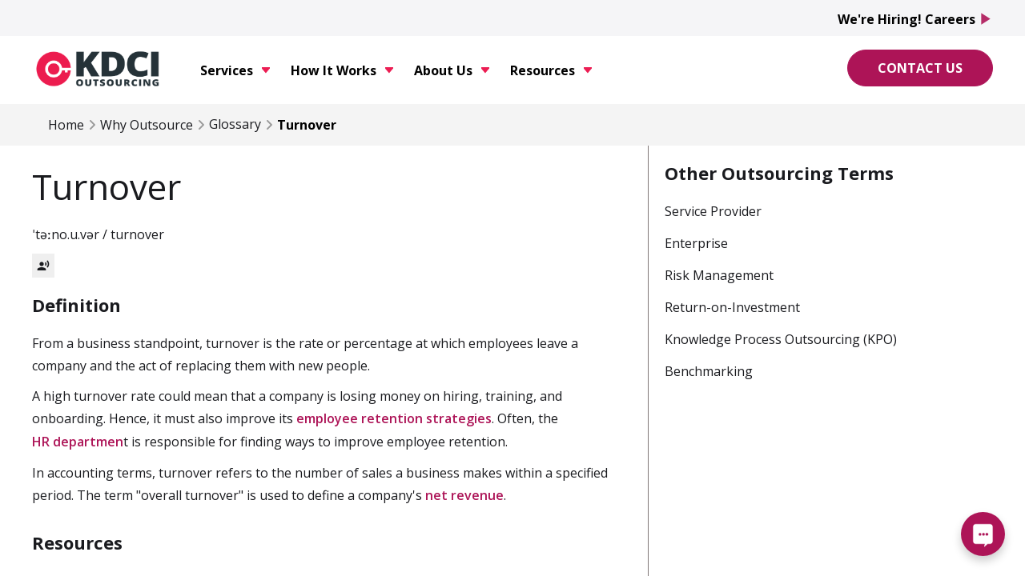

--- FILE ---
content_type: text/html; charset=utf-8
request_url: https://www.kdci.co/glossary/turnover
body_size: 24647
content:
<!DOCTYPE html><!-- Last Published: Fri Jan 23 2026 02:28:42 GMT+0000 (Coordinated Universal Time) --><html data-wf-domain="www.kdci.co" data-wf-page="655484162eb1c68699dedd7b" data-wf-site="64d5a3ffa7b505860e94b34d" lang="en" data-wf-collection="655484152eb1c68699dedcd2" data-wf-item-slug="turnover"><head><meta charset="utf-8"/><title>KDCI Outsourcing Glossary | Turnover</title><meta content="KDCI Outsourcing Term - Turnover." name="description"/><meta content="width=device-width, initial-scale=1" name="viewport"/><meta content="XatIC7XVw4zqUvVCTXy2vVXZsig6B3QKGZkEAwJhlT4" name="google-site-verification"/><link href="https://cdn.prod.website-files.com/64d5a3ffa7b505860e94b34d/css/kdci.webflow.shared.14d5ab4b6.min.css" rel="stylesheet" type="text/css" integrity="sha384-FNWrS21o1c3+PDZhiLAU4eCQhdlQ7JWOuDHD8yLqHwzVwmM8+ySbNdXmO/TwiAT0" crossorigin="anonymous"/><link href="https://fonts.googleapis.com" rel="preconnect"/><link href="https://fonts.gstatic.com" rel="preconnect" crossorigin="anonymous"/><script src="https://ajax.googleapis.com/ajax/libs/webfont/1.6.26/webfont.js" type="text/javascript"></script><script type="text/javascript">WebFont.load({  google: {    families: ["Open Sans:300,300italic,400,400italic,600,600italic,700,700italic,800,800italic","Oswald:200,300,400,500,600,700","Material Icons:regular"]  }});</script><script type="text/javascript">!function(o,c){var n=c.documentElement,t=" w-mod-";n.className+=t+"js",("ontouchstart"in o||o.DocumentTouch&&c instanceof DocumentTouch)&&(n.className+=t+"touch")}(window,document);</script><link href="https://cdn.prod.website-files.com/64d5a3ffa7b505860e94b34d/65dbe1020f0028e8054c25e6_favicon.png" rel="shortcut icon" type="image/x-icon"/><link href="https://cdn.prod.website-files.com/64d5a3ffa7b505860e94b34d/65dbe214d1020a8f3a769165_favicon-256x256.png" rel="apple-touch-icon"/><script type="text/javascript">!function(f,b,e,v,n,t,s){if(f.fbq)return;n=f.fbq=function(){n.callMethod?n.callMethod.apply(n,arguments):n.queue.push(arguments)};if(!f._fbq)f._fbq=n;n.push=n;n.loaded=!0;n.version='2.0';n.agent='plwebflow';n.queue=[];t=b.createElement(e);t.async=!0;t.src=v;s=b.getElementsByTagName(e)[0];s.parentNode.insertBefore(t,s)}(window,document,'script','https://connect.facebook.net/en_US/fbevents.js');fbq('consent', 'revoke');fbq('init', '924557049210041');fbq('track', 'PageView');</script><!-- Google ReCAPTCHA V3 -->
<script src="https://www.google.com/recaptcha/api.js?render=6Lf00kgsAAAAAAKrl3kv1BjF6i23ezD-A0kG-1p0"></script>
<script>
document.addEventListener("DOMContentLoaded", function () {
  // Function to generate a 24-character hexadecimal submission ID
  function generateSubmissionId() {
    return [...Array(24)]
      .map(() => Math.floor(Math.random() * 16).toString(16))
      .join("");
  }

  // Function to clean the form name
  function getCleanFormName(rawFormName) {
    if (!rawFormName) return "Unnamed Form";
    const cleanedName = rawFormName.replace(/^wf-form-/i, "");
    return cleanedName
      .split("-")
      .map((word) => word.charAt(0).toUpperCase() + word.slice(1))
      .join(" ");
  }

  const formBlocks = document.querySelectorAll(
    '[fs-recaptcha-element="form-block"]'
  );

  const serverUrl =
    "https://hook.us1.make.com/mslh70qz5k7zxflwckmgox59js09fxlq"; // Replace with your Make.com webhook URL
  const siteKey = "6Lf00kgsAAAAAAKrl3kv1BjF6i23ezD-A0kG-1p0";

  formBlocks.forEach((formBlock) => {
    const form = formBlock.querySelector("form");
    const successBlock = formBlock.querySelector(
      '[fs-recaptcha-element="success"]'
    );
    const errorBlock = formBlock.querySelector(
      '[fs-recaptcha-element="error"]'
    );
    const submitButton = form.querySelector('[type="submit"]');

    const loadingText =
      formBlock.getAttribute("fs-recaptcha-loadingtext") || "Loading...";
    const originalSubmitText = submitButton.value;

    const hideBadge = formBlock.getAttribute("fs-recaptcha-badge") === "hide";
    if (hideBadge) {
      const style = document.createElement("style");
      style.innerHTML = ".grecaptcha-badge { visibility: hidden; }";
      document.head.appendChild(style);
    }

    form.addEventListener("submit", function (event) {
      event.preventDefault();

      async function handleFormSubmission() {
        submitButton.value = loadingText;

        try {
          const submissionId = generateSubmissionId();
          const userAgent = navigator.userAgent;
          const submissionDate = new Date().toISOString();
          const rawFormName = form.getAttribute("name") || "Unnamed Form";
          const formName = getCleanFormName(rawFormName);

          const token = await grecaptcha.execute(siteKey, { action: "submit" });

          // Prepare FormData to handle file uploads
          const formData = new FormData(form);
          formData.append("submissionId", submissionId);
          formData.append("userAgent", userAgent);
          formData.append("submissionDate", submissionDate);
          formData.append("formName", formName);
          formData.append("token", token);

          const response = await fetch(serverUrl, {
            method: "POST",
            body: formData, // Send as multipart form data
          });

          const data = await response.json();

          submitButton.value = originalSubmitText;

          if (data.formResponse && data.formResponse.success) {
            successBlock.style.display = "block";
            errorBlock.style.display = "none";
            form.style.display = "none";
            // Conditionally redirect based on form name
            // if (formName !== "Thank You Form") {
            //   window.location.href = "/thank-you?submission_id=" + submissionId;
            // }

            // Pass submissionId to hidden input inside the modal's thank you form
            const thankYouInput = document.querySelector(
              "#submission-id-thankyou"
            );
            if (thankYouInput) {
              thankYouInput.value = submissionId;
            }

            if (formName === "Thank You Form") {
              const modal = document.getElementById("thankyou-modal");
              if (modal) {
                modal.style.display = "none";
              }
            } else if (formName === "From Email Form") {
              successBlock.style.display = "block";
              errorBlock.style.display = "none";
              form.style.display = "none";
            } else if (formName === "Downloadable Form") {
              successBlock.style.display = "block";
              errorBlock.style.display = "none";
              form.style.display = "none";
            } else {
              const modal = document.getElementById("thankyou-modal");
              if (modal) {
                modal.style.display = "flex";
              }
            }
          } else {
            successBlock.style.display = "none";
            errorBlock.style.display = "block";
            form.style.display = "none";
          }

          if (formBlock.getAttribute("fs-recaptcha-showconsole") === "true") {
            console.log({
              data,
              submissionId,
              userAgent,
              submissionDate,
              formName,
            });
          }
        } catch (error) {
          submitButton.value = originalSubmitText;
          console.error("Error:", error);
        }
      }

      handleFormSubmission();
    });
  });
});
</script>
<!--
<link rel="stylesheet" href="https://cdnjs.cloudflare.com/ajax/libs/glider-js/1.7.8/glider.min.css" integrity="sha512-YM6sLXVMZqkCspZoZeIPGXrhD9wxlxEF7MzniuvegURqrTGV2xTfqq1v9FJnczH+5OGFl5V78RgHZGaK34ylVg==" crossorigin="anonymous" referrerpolicy="no-referrer" />
<link rel="stylesheet" href="https://cdnjs.cloudflare.com/ajax/libs/slick-carousel/1.9.0/slick.min.css" integrity="sha512-yHknP1/AwR+yx26cB1y0cjvQUMvEa2PFzt1c9LlS4pRQ5NOTZFWbhBig+X9G9eYW/8m0/4OXNx8pxJ6z57x0dw==" crossorigin="anonymous" referrerpolicy="no-referrer" />
<link rel="stylesheet" href="https://cdnjs.cloudflare.com/ajax/libs/jquery-nice-select/1.1.0/css/nice-select.min.css" integrity="sha256-mLBIhmBvigTFWPSCtvdu6a76T+3Xyt+K571hupeFLg4=" crossorigin="anonymous" /> 

<link rel="stylesheet" href="https://klmpq2.csb.app/glider.min.css" /> 
<link rel="stylesheet" href="https://klmpq2.csb.app/slick.min.css" />--> 


<script src="https://www.google.com/recaptcha/api.js" async defer></script>


<style>
  svg, path {
    /* This inherits all CSS values including `overflow` */
    overflow: clip!important;
  }
  .dots .glider-dot:hover, .dots .glider-dot:focus, .dots .glider-dot.active {
      background: #ad1457;
  }
  
  .home-testi .dots .glider-dot:hover, .home-testi .dots .glider-dot:focus, .home-testi .dots .glider-dot.active {
      background: white;
      opacity:100%;
  }
  
  .home-testi .dots .glider-dot {
      background: black;
      opacity:20%;
  }
  
  .dots.glider-dots {
    gap: 10px;
  }
  
  .glider.w-dyn-items::-webkit-scrollbar{
    display:none;
  }
  
  
  /* Form Select Custom Style */
  

  /************ ADD YOUR VALUES BELOW ************/
  :root {
      /* ----------- Colors ----------- */
      --list-bg-color: white;
    --list-text-color: inherit; /* Use "inherit" to take on parent text color */
    --list-text-color-hover: white; /* Add your hex code here for the hover text color on the list option/item */
    --current-field-text-color: inherit; /* Add hex code for selected option text color in the field itself */
    --select-field-arrow-color: black; /* This is the select field arrow color */
    --border-color-active: #12133140; /* Active State */
    --border-color-hover: #2962ff; /* Select Field could be the same as your form field border color */
    --list-item-bg-color: #ad1457; /* Select Field Hover/Focus State */

    /* ----------- Spacing ----------- */
    --select-field-padding-left: 12px; /* Match the padding values for your form fields */
    --select-field-padding-right: 12px; /* Match the padding values for your form fields */
    --list-padding-top-bottom: 10px; /* This is the top and bottom padding for the dropdown list */
    --list-max-height: 300px; /* You can set this to "Auto" as well */
    --list-item-padding-left: 18px; 
    --list-item-padding-right: 18px;
    --list-item-min-height: 40px; /* This is the height of each list item in the dropdown */
    --list-item-line-height: 40px; /* This is the height of each list item in the dropdown */
    /* ^^^  Make sure both "line-height" and "min-height" are the same! ^^^  */
  }
  /************ END OF CUSTOM VALUES ************/


  .nice-select {
    -webkit-tap-highlight-color: transparent;
    box-sizing: border-box;
    clear: both;
    height:56px;
    border: 1px solid rgba(18, 19, 49, .25);
    border-radius:12px;
  }

  .nice-select:hover {
    border-color: var(--border-color-hover); 
  }

  .nice-select:active, .nice-select.open, .nice-select:focus {
    border-color: var(--border-color-active);
  }

  .nice-select.open .list {
    opacity: 1;
    pointer-events: auto;
  }

  .nice-select .list {
    background-color: var(--list-bg-color);
    color: var(--list-text-color);
    border-radius: 12px;
    box-shadow: 0 7px 20px 0px rgba(68, 68, 68, 0.11);
    border: 3px solid #ededed;
    box-sizing: border-box;
    margin-top: 4px;
    opacity: 0;
    overflow: hidden;
    padding: var(--list-padding-top-bottom) 0px;
    pointer-events: none;
    position: absolute;
    top: 100%;
    left: 0;
    right: 0;
    overflow-y: scroll;
    overflow-x: hidden;
    max-height: var(--list-max-height);
    z-index: 9; 
    display: block;
  }

  .nice-select .list:hover .option:not(:hover) {
    background-color: transparent !important; 
  }

  .nice-select .option {
    cursor: pointer;
    font-weight: 400;
    line-height: var(--list-item-line-height);
    list-style: none;
    min-height: var(--list-item-min-height);
    outline: none;
    padding-left: var(--list-item-padding-left);
    padding-right: var(--list-item-padding-right);
    text-align: left;
  }

  .nice-select .option:first-child {
      display: none;
  }

  .nice-select span.current {
      color: var(--current-field-text-color);
  }

  .nice-select .option:hover, .nice-select .option.focus, .nice-select .option.selected.focus {
    background-color: var(--list-item-bg-color);
  }

  .nice-select .option.selected {
    color: #1a1b1f;
    background-color: #ad1457;
    font-weight: bold; 
  }

  .nice-select .option:hover {
       background-color: var(--list-item-bg-color);
      color: var(--list-text-color-hover);
  }

  .nice-select .option.disabled {
    background-color: transparent;
    color: #999;
    cursor: default; 
  }

  .no-csspointerevents .nice-select .list {
  display: none; 
  }

  .no-csspointerevents .nice-select.open .list {
  display: block; 
  }

  .ms-select-svg {
    pointer-events: none;
  }
	
  
  .nice-select span.current {
    color: black;
}

/* do not group these rules */
*::-webkit-input-placeholder {
    color: black !important;
}
*:-moz-placeholder {
    /* FF 4-18 */
    color: black !important;
    opacity: 1;
}
*::-moz-placeholder {
    /* FF 19+ */
    color: black;
    opacity: 1;
}
*:-ms-input-placeholder {
    /* IE 10+ */
    color: black !important;
}
*::-ms-input-placeholder {
    /* Microsoft Edge */
    color: black !important;
}
*::placeholder {
    /* modern browser */
    color: black !important;
}
  input::placeholder{
  color: black !important;
}
  
  
  .menu-button-2.w--open {
    width: auto!important;
    margin-right: unset;
}
  
  .numorder::after{
  	content:".";
  }
  
  div#siWidget-chat {
    max-height: 487px !important;
    width: fit-content !important;
    margin: 0 12px 10px;
    border-radius: 12px;
}
  
  
  @media only screen and (max-width: 989px) {
    div#w-nav-overlay-0 {
        background: #000000a1; 
    }

  }
  
    @media only screen and (max-width: 479px) {
    div#w-nav-overlay-0 {   
        top: 70px;
    }

    nav.menu-2.w-nav-menu {
        margin-top: 0;
    }
  }
</style>



<!--<chat-bot platform_id="5f957d8e-2eef-410c-8ac2-6490535620cc" user_id="016190b3-44f4-4fb2-b483-dd35c2ad4606" chatbot_id="9ea0fe26-88db-4de1-9f40-104acf4fb76f"><a href="https://www.chatsimple.ai/?utm_source=widget&utm_medium=referral">chatsimple</a></chat-bot><script src="https://cdn.chatsimple.ai/chat-bot-loader.js" defer></script>-->

<script type="application/ld+json">
{
  "@context": "https://schema.org",
  "@type": "Organization",
  "@id": "https://www.kdci.co",
  "name": "KDCI",
  "legalName": "KDCI Outsourcing",
  "url": "https://www.kdci.co",
  "logo": "https://cdn.prod.website-files.com/64d5a3ffa7b505860e94b34d/65d2c675ea63792f423b2cee_KDCI-Outsourcing-Logo-p-500.png",
  "description": "KDCI is a leading outsourcing company in the Philippines, providing creative, eCommerce, customer experience, and back office solutions to global businesses.",
  "foundingDate": "2011",
  "sameAs": [
    "https://www.facebook.com/kdci.official.page/",
    "https://www.linkedin.com/company/key-discovery-consulting-inc",
    "https://www.youtube.com/@kdcioutsourcing",
    "https://www.instagram.com/kdci_outsourcing?igsh=YjllYmtjbmNvajls&utm_source=qr"
  ],
  "contactPoint": [{
    "@type": "ContactPoint",
    "telephone": "+1 213 460 4240",
    "contactType": "customer service",
    "areaServed": "US",
    "availableLanguage": ["English"]
  }],
  "address": {
    "@type": "PostalAddress",
    "streetAddress": "3008 One Corporate Centre, Julia Vargas Avenue",
    "addressLocality": "Ortigas Center, Pasig City",
    "postalCode": "1605",
    "addressCountry": "PH"
  }
}
</script>

<script src="https://cdn.prod.website-files.com/64d5a3ffa7b505860e94b34d%2F652d31f3dc22d7b4ee708e44%2F67f8a0361f2d6be684ff9c25%2Fclarity_script-4.3.2.js" type="text/javascript"></script></head><body class="body"><div class="main-header"><div id="thankyou-modal" class="thankyou-modal-c"><div fs-recaptcvha-showconsole="true" fs-recaptcha-element="form-block" fs-reCAPTCHA-loadingtext="Submitting" fs-recaptcha-badge="hide" class="form-block-5 mdal w-form"><form id="wf-form-Thank-You-Form" name="wf-form-Thank-You-Form" data-name="Thank You Form" action="/" method="post" class="form-11" data-wf-page-id="655484162eb1c68699dedd7b" data-wf-element-id="2c2a5197-91e2-5808-cdde-3aa665dd49bc"><div class="w-embed w-script"><input type="hidden" id="submission-id-thankyou" name="ref_sub_id" />

<script>

  document.addEventListener("DOMContentLoaded", function () {
    const params = new URLSearchParams(window.location.search);
    const id = params.get("submission_id");
    const idField = document.querySelector('input[name="ref_sub_id"]');

    if (id && idField) {
   //   idField.value = id;
    }
  });
  
  document.addEventListener("DOMContentLoaded", function () {
  const closeBtn = document.querySelector("#thankyou-modal .close-button");
  if (closeBtn) {
    closeBtn.addEventListener("click", function () {
      document.getElementById("thankyou-modal").style.display = "none";
    });
  }
});
</script></div><label for="name-8" class="field-label-2"><strong>We’ll Be in Touch Soon! Mind Sharing How You Found Us?</strong></label><div class="div-block-338"><div id="w-node-_2c2a5197-91e2-5808-cdde-3aa665dd49c2-65dd49ba" class="div-block-339"><label data-w-id="2c2a5197-91e2-5808-cdde-3aa665dd49c3" class="w-radio"><input type="radio" name="source" id="Google" data-name="source" class="w-form-formradioinput w-radio-input" checked="" value="Google"/><span class="radio-button-label w-form-label" for="Google">Google</span></label><label data-w-id="2c2a5197-91e2-5808-cdde-3aa665dd49c7" class="w-radio"><input type="radio" name="source" id="Facebook" data-name="source" class="w-form-formradioinput w-radio-input" value="Facebook"/><span class="radio-button-label w-form-label" for="Facebook">Facebook</span></label><label data-w-id="2c2a5197-91e2-5808-cdde-3aa665dd49cb" class="w-radio"><input type="radio" name="source" id="twitter_x" data-name="source" class="w-form-formradioinput w-radio-input" value="twitter_x"/><span class="radio-button-label w-form-label" for="twitter_x">Twitter/X</span></label><label data-w-id="2c2a5197-91e2-5808-cdde-3aa665dd49cf" class="w-radio"><input type="radio" name="source" id="linkedin" data-name="source" class="w-form-formradioinput w-radio-input" value="linkedin"/><span class="radio-button-label w-form-label" for="linkedin">LinkedIN</span></label><label data-w-id="2c2a5197-91e2-5808-cdde-3aa665dd49d3" class="w-radio"><input type="radio" name="source" id="instagram" data-name="source" class="w-form-formradioinput w-radio-input" value="instagram"/><span class="radio-button-label w-form-label" for="instagram">Instagram</span></label><label data-w-id="2c2a5197-91e2-5808-cdde-3aa665dd49d7" class="w-radio"><input type="radio" name="source" id="youtube" data-name="source" class="w-form-formradioinput w-radio-input" value="youtube"/><span class="radio-button-label w-form-label" for="youtube">Youtube</span></label><label data-w-id="2c2a5197-91e2-5808-cdde-3aa665dd49db" class="w-radio"><input type="radio" name="source" id="reddit" data-name="source" class="w-form-formradioinput w-radio-input" value="reddit"/><span class="radio-button-label w-form-label" for="reddit">Reddit</span></label></div><div id="w-node-_2c2a5197-91e2-5808-cdde-3aa665dd49df-65dd49ba" class="div-block-339"><label data-w-id="2c2a5197-91e2-5808-cdde-3aa665dd49e0" class="w-radio"><input type="radio" name="source" id="blog" data-name="source" class="w-form-formradioinput w-radio-input" value="blog"/><span class="radio-button-label w-form-label" for="blog">Blog</span></label><label data-w-id="2c2a5197-91e2-5808-cdde-3aa665dd49e4" class="w-radio"><input type="radio" name="source" id="podcast" data-name="source" class="w-form-formradioinput w-radio-input" value="podcast"/><span class="radio-button-label w-form-label" for="podcast">Podcast</span></label><label data-w-id="2c2a5197-91e2-5808-cdde-3aa665dd49e8" class="w-radio"><input type="radio" name="source" id="online_ad" data-name="source" class="w-form-formradioinput w-radio-input" value="online_ad"/><span class="radio-button-label w-form-label" for="online_ad">Online Advertisement</span></label><label data-w-id="2c2a5197-91e2-5808-cdde-3aa665dd49ec" class="w-radio"><input type="radio" name="source" id="referral_friend" data-name="source" class="w-form-formradioinput w-radio-input" value="referral_friend"/><span class="radio-button-label w-form-label" for="referral_friend">Referral from a friend</span></label><label data-w-id="2c2a5197-91e2-5808-cdde-3aa665dd49f0" class="w-radio"><input type="radio" name="source" id="event_webinar" data-name="source" class="w-form-formradioinput w-radio-input" value="event_webinar"/><span class="radio-button-label w-form-label" for="event_webinar">Event/Webinar</span></label><label data-w-id="2c2a5197-91e2-5808-cdde-3aa665dd49f4" class="w-radio"><input type="radio" name="source" id="email_newsletter" data-name="source" class="w-form-formradioinput w-radio-input" value="email_newsletter"/><span class="radio-button-label w-form-label" for="email_newsletter">Email Newsletter</span></label></div><label data-w-id="2c2a5197-91e2-5808-cdde-3aa665dd49f8" class="w-radio"><input type="radio" name="source" id="other" data-name="source" class="w-form-formradioinput radio-other w-radio-input" value="other"/><span class="radio-button-label w-form-label" for="other">Other</span></label></div><div class="other-input-wrapper"><input class="w-input" maxlength="256" name="other-input-2" data-name="Other Input 2" placeholder="Please specify..." type="text" id="other-input-2"/></div><div class="div-block-340"><div class="solid-button-border close-button"><div>Close</div></div><input type="submit" data-wait="Please wait..." data-action="submit" data-sitekey="6LeJOY4qAAAAANP6FRywBFMUi0tmXi64diPMaJz_" data-callback="onSubmit" class="solid-button ty-form w-button" value="Submit"/></div></form><div fs-recaptcha-element="success" class="w-form-done"><div>Thank you! Your submission has been received!</div></div><div fs-recaptcha-element="error" class="w-form-fail"><div>Oops! Something went wrong while submitting the form.</div></div></div></div><div id="emailform-modal" class="emailform-modal-c"><div id="inquire-form-ef" fs-recaptcha-element="form-block" fs-recaptcha-loadingtext="Submitting..." fs-recaptcha-badge="hide" fs-recaptcha-showconsole="false" class="form-block-5-ef mdal-ef w-form"><form id="wf-form-from-Email-form" name="wf-form-from-Email-form" data-name="from Email form" action="/" method="post" class="inquire-form-wra" data-wf-page-id="655484162eb1c68699dedd7b" data-wf-element-id="f3e0b5aa-2acd-fdb3-8351-083d3e7c99a2"><div class="w-embed"><input type="hidden" name="remote_ip" class="form-field-remote_ip">
<input type="hidden" name="remote_city" class="form-field-remote_city">
<input type="hidden" name="remote_region" class="form-field-remote_region">
<input type="hidden" name="remote_country" class="form-field-remote_country">
<input type="hidden" name="page_title" class="form-field-page_title">
<input type="hidden" name="page_url" class="form-field-page_url">
<input type="hidden" name="usr_agent" class="form-field-usr_agent"></div><h2 class="heading-4">Get in touch</h2><div class="text-block-19">Our team is ready to answer all of your questions.</div><input class="ms-input w-input" maxlength="256" name="Name" data-name="Name" placeholder="* Full Name" type="text" id="Name-5" data-ms-member="name" required=""/><input class="ms-input w-input" maxlength="256" name="Email" data-name="Email" placeholder="* Email" type="email" id="Email-7" data-ms-member="name" required=""/><select id="Industry" name="Industry" data-name="Industry" required="" fs-cmsselect-element="select" class="select-field ms-input nice-select w-select"><option value="">* Industry</option></select><textarea id="Message" name="Message" maxlength="5000" data-name="Message" placeholder="  How can we help?" class="form-textarea w-input"></textarea><input type="submit" data-wait="Please wait..." class="solid-full-button w-button" value="Let&#x27;s Talk"/><div class="div-block-336"><div class="text-block-754">This site is protected by reCAPTCHA and the Google Privacy Policy and Terms of Service apply.</div></div></form><div fs-recaptcha-element="success" class="w-form-done"><div>Thank you! Your submission has been received!</div></div><div fs-recaptcha-element="error" class="w-form-fail"><div>Oops! Something went wrong while submitting the form.</div></div></div></div><div data-collapse="medium" data-animation="default" data-duration="400" data-w-id="b8fa04a5-7a66-3ed4-3999-0b153a83e85d" data-easing="ease" data-easing2="ease" role="banner" class="navbar-wrapper w-nav"><div class="navbar"><div class="main-dropdown-submenu"><a href="/" class="brand responsive w-nav-brand"><img src="https://cdn.prod.website-files.com/64d5a3ffa7b505860e94b34d/65d2c675ea63792f423b2cee_KDCI-Outsourcing-Logo.png" loading="lazy" width="165" sizes="(max-width: 479px) 91vw, 165px" alt="" srcset="https://cdn.prod.website-files.com/64d5a3ffa7b505860e94b34d/65d2c675ea63792f423b2cee_KDCI-Outsourcing-Logo-p-500.png 500w, https://cdn.prod.website-files.com/64d5a3ffa7b505860e94b34d/65d2c675ea63792f423b2cee_KDCI-Outsourcing-Logo.png 1000w" class="image-7"/></a><nav role="navigation" class="menu-2 w-nav-menu"><div class="menu-left"><a href="/" class="brand w-nav-brand"><img src="https://cdn.prod.website-files.com/64d5a3ffa7b505860e94b34d/65d2c675ea63792f423b2cee_KDCI-Outsourcing-Logo.png" loading="lazy" width="165" sizes="(max-width: 767px) 100vw, 165px" alt="KDCI logo" srcset="https://cdn.prod.website-files.com/64d5a3ffa7b505860e94b34d/65d2c675ea63792f423b2cee_KDCI-Outsourcing-Logo-p-500.png 500w, https://cdn.prod.website-files.com/64d5a3ffa7b505860e94b34d/65d2c675ea63792f423b2cee_KDCI-Outsourcing-Logo.png 1000w"/></a><div data-hover="false" data-delay="0" data-asn="or-dd-toggle" class="dropdown w-dropdown"><div class="dropdown-toggle w-dropdown-toggle"><div class="dropdown-toggle-text">Services</div><div class="caret w-embed"><svg width="10px" height="10px" viewBox="0 0 32 32" style="display: block">
	<use xlink:href="#caret" fill="#b7bfc6" />
</svg></div></div><nav data-asn="tg-dd-list" class="dropdown-list w-dropdown-list"><div class="dropdown-overflow"><div class="dropdown-bg"><div class="dropdown-bg-full"></div></div><div class="dropdown-list-body"><div class="main-dropdown-submenu"><div class="dropdown-grid"><div class="dropdown-column first"><div class="full-menu-byt"><div id="w-node-_69e7837a-f05e-c5a2-eb20-6639d7b0dd37-3be793d1" class="submenu-header-wrapper"><div class="kdci---typography-heading-2---bold-2"><span class="kdci---typography-heading-2---bold-5">Philippine Outsourcing.</span></div><div class="kdci---typography-sub-heading-2---regular-4">Hire dedicated full-time staff today.</div></div><div class="div-block-370"><div class="submenu-links-wrapper-byt w-dyn-list"><div role="list" class="collection-list-4 w-dyn-items"><div role="listitem" class="w-dyn-item"><a href="/services/ai-machine-learning" class="submenu-text-wrapper w-inline-block"><div fs-cmsselect-element="text-value" class="serv-link">AI &amp; Machine Learning</div></a></div><div role="listitem" class="w-dyn-item"><a href="/services/accounting-finance" class="submenu-text-wrapper w-inline-block"><div fs-cmsselect-element="text-value" class="serv-link">Accounting and Finance</div></a></div><div role="listitem" class="w-dyn-item"><a href="/services/administrative-support" class="submenu-text-wrapper w-inline-block"><div fs-cmsselect-element="text-value" class="serv-link">Administrative Support</div></a></div><div role="listitem" class="w-dyn-item"><a href="/services/content-creation-team" class="submenu-text-wrapper w-inline-block"><div fs-cmsselect-element="text-value" class="serv-link">Content Creation</div></a></div><div role="listitem" class="w-dyn-item"><a href="/services/customer-service-sales" class="submenu-text-wrapper w-inline-block"><div fs-cmsselect-element="text-value" class="serv-link">Customer Service &amp; Sales</div></a></div><div role="listitem" class="w-dyn-item"><a href="/services/data-processing" class="submenu-text-wrapper w-inline-block"><div fs-cmsselect-element="text-value" class="serv-link">Data Processing</div></a></div><div role="listitem" class="w-dyn-item"><a href="/services/engineering-services" class="submenu-text-wrapper w-inline-block"><div fs-cmsselect-element="text-value" class="serv-link">Engineering Services</div></a></div><div role="listitem" class="w-dyn-item"><a href="/services/gaming-team" class="submenu-text-wrapper w-inline-block"><div fs-cmsselect-element="text-value" class="serv-link">Gaming</div></a></div></div></div></div><div class="submenu-links-wrapper-byt w-dyn-list"><div role="list" class="collection-list-4 w-dyn-items"><div role="listitem" class="w-dyn-item"><a href="/services/graphic-design-team" class="submenu-text-wrapper w-inline-block"><div fs-cmsselect-element="text-value" class="text-block-15">Graphic Design</div></a></div><div role="listitem" class="w-dyn-item"><a href="/services/healthcare-team" class="submenu-text-wrapper w-inline-block"><div fs-cmsselect-element="text-value" class="text-block-15">Healthcare</div></a></div><div role="listitem" class="w-dyn-item"><a href="/services/hr-team" class="submenu-text-wrapper w-inline-block"><div fs-cmsselect-element="text-value" class="text-block-15">Human Resources</div></a></div><div role="listitem" class="w-dyn-item"><a href="/services/it-infrastructure-cybersecurity" class="submenu-text-wrapper w-inline-block"><div fs-cmsselect-element="text-value" class="text-block-15">IT Infrastructure &amp; Cybersecurity</div></a></div><div role="listitem" class="w-dyn-item"><a href="/services/insurance-back-office-services" class="submenu-text-wrapper w-inline-block"><div fs-cmsselect-element="text-value" class="text-block-15">Insurance Back Office Services</div></a></div><div role="listitem" class="w-dyn-item"><a href="/services/legal-services" class="submenu-text-wrapper w-inline-block"><div fs-cmsselect-element="text-value" class="text-block-15">Legal Services</div></a></div><div role="listitem" class="w-dyn-item"><a href="/services/property-management-team" class="submenu-text-wrapper w-inline-block"><div fs-cmsselect-element="text-value" class="text-block-15">Property Management</div></a></div><div role="listitem" class="w-dyn-item"><a href="/services/real-estate-team" class="submenu-text-wrapper w-inline-block"><div fs-cmsselect-element="text-value" class="text-block-15">Real Estate</div></a></div></div></div><div class="div-block-371"><div class="submenu-links-wrapper-byt w-dyn-list"><div role="list" class="collection-list-4 w-dyn-items"><div role="listitem" class="w-dyn-item"><a href="/services/research-education" class="submenu-text-wrapper w-inline-block"><div fs-cmsselect-element="text-value" class="text-block-15">Research &amp; Education</div></a></div><div role="listitem" class="w-dyn-item"><a href="/services/retail-and-ecommerce" class="submenu-text-wrapper w-inline-block"><div fs-cmsselect-element="text-value" class="text-block-15">Retail &amp; Ecommerce</div></a></div><div role="listitem" class="w-dyn-item"><a href="/services/seo-sem-marketing-team" class="submenu-text-wrapper w-inline-block"><div fs-cmsselect-element="text-value" class="text-block-15">SEO, SEM, &amp; Marketing</div></a></div><div role="listitem" class="w-dyn-item"><a href="/services/software-development-it-team" class="submenu-text-wrapper w-inline-block"><div fs-cmsselect-element="text-value" class="text-block-15">Software &amp; Mobile Development</div></a></div><div role="listitem" class="w-dyn-item"><a href="/services/supply-chain-procurement-team" class="submenu-text-wrapper w-inline-block"><div fs-cmsselect-element="text-value" class="text-block-15">Supply Chain &amp; Procurement</div></a></div><div role="listitem" class="w-dyn-item"><a href="/services/travel-and-hospitality" class="submenu-text-wrapper w-inline-block"><div fs-cmsselect-element="text-value" class="text-block-15">Travel &amp; Hospitality</div></a></div><div role="listitem" class="w-dyn-item"><a href="/services/virtual-assistant" class="submenu-text-wrapper w-inline-block"><div fs-cmsselect-element="text-value" class="text-block-15">Virtual Assistant</div></a></div></div></div></div></div></div></div></div></div><div class="dropdown-inner-shadow"></div></div></nav></div><div data-hover="false" data-delay="0" data-asn="or-dd-toggle" class="dropdown w-dropdown"><div class="dropdown-toggle w-dropdown-toggle"><div class="dropdown-toggle-text">How It Works</div><div class="caret w-embed"><svg width="10px" height="10px" viewBox="0 0 32 32" style="display: block">
	<use xlink:href="#caret" fill="#b7bfc6" />
</svg></div></div><nav data-asn="tg-dd-list" class="dropdown-list w-dropdown-list"><div class="dropdown-overflow"><div class="dropdown-inner-shadow"></div><div class="dropdown-bg"><div class="dropdown-bg-full"></div></div><div class="dropdown-list-body"><div class="main-dropdown-submenu"><div class="dropdown-grid"><div class="dropdown-column first"><div class="full-menu"><div id="w-node-_50348e03-b90d-f567-a45f-89c6749181b7-3be793d1" class="submenu-header-wrapper"><div class="kdci---typography-heading-2---bold-2"><span class="kdci---typography-heading-2---bold-5">Hiring Experts.</span></div><div class="kdci---typography-sub-heading-2---regular-4">We handle recruitment, hiring, staff management.</div></div><div class="wo-submenu-links-wrapper"><div class="submenu-text-wrapper-wo _w-img"><img src="https://cdn.prod.website-files.com/64d5a3ffa7b505860e94b34d/65e538663e6acfdfc0108897_Offshore%20Staffing.jpg" loading="lazy" width="Auto" alt="smiling corporate man on a laptop" class="image-165"/><div class="hiw-text-block"><a href="/how-it-works/offshore-staffing" class="hiw-link-block w-inline-block"><div class="hiw-text-header">1. Is Offshore Staffing For You?</div></a><div class="text-block-41">Determine if offshore staffing is the ideal fit for your company.</div></div></div><div class="submenu-text-wrapper-wo _w-img"><img src="https://cdn.prod.website-files.com/64d5a3ffa7b505860e94b34d/65e53866e02ceefe75a3cf2c_Engagement%20Models.jpg" loading="lazy" width="Auto" alt="two corporate professionals  with a laptop" class="image-165"/><div class="hiw-text-block"><a href="/how-it-works/engagement-models" class="hiw-link-block w-inline-block"><div class="hiw-text-header">2. Engagement Models</div></a><div class="text-block-41">KDCI offers flexible, efficient, and cost-effective engagement models.</div></div></div><div class="submenu-text-wrapper-wo _w-img"><img src="https://cdn.prod.website-files.com/64d5a3ffa7b505860e94b34d/65e53e62f2d4914f0418d036_Build%20Your%20Team.jpg" loading="lazy" width="Auto" alt="group meeting together on a single table" class="image-165"/><div class="hiw-text-block"><a href="/how-it-works/building-your-team" class="hiw-link-block w-inline-block"><div class="hiw-text-header">3. Building Your Team</div></a><div class="text-block-41">KDCI&#x27;s quick guide to launching your team in the Philippines.</div></div></div><div class="submenu-text-wrapper-wo _w-img"><img src="https://cdn.prod.website-files.com/64d5a3ffa7b505860e94b34d/65e5386665febd941c64bd45_Working%20With%20Your%20Team.jpg" loading="lazy" width="Auto" alt="woman wearing headphones on a computer" class="image-165"/><div class="hiw-text-block"><a href="/how-it-works/working-with-your-team" class="hiw-link-block w-inline-block"><div class="hiw-text-header">4. Working With Your Team</div></a><div class="text-block-41">Learn the keys to effective working with your Philippine team.</div></div></div></div></div></div></div></div></div></div></nav></div><div data-hover="false" data-delay="0" data-asn="or-dd-toggle" class="dropdown w-dropdown"><div class="dropdown-toggle w-dropdown-toggle"><div class="dropdown-toggle-text">About Us</div><div class="caret w-embed"><svg width="10px" height="10px" viewBox="0 0 32 32" style="display: block">
	<use xlink:href="#caret" fill="#b7bfc6" />
</svg></div></div><nav data-asn="tg-dd-list" class="dropdown-list w-dropdown-list"><div class="dropdown-overflow"><div class="dropdown-inner-shadow"></div><div class="dropdown-bg"><div class="dropdown-bg-full"></div></div><div class="dropdown-list-body"><div class="main-dropdown-submenu"><div class="dropdown-grid"><div class="dropdown-column first"><div class="full-menu-ab"><div id="w-node-bc6992e5-1421-ffe0-b007-e41030c32430-3be793d1" class="submenu-header-wrapper about-tab"><div class="kdci---typography-heading-2---bold-2"><span class="kdci---typography-heading-2---bold-5">Culture is Key.</span></div><div class="kdci---typography-sub-heading-2---regular-4">At KDCI, our culture fuels innovation and client success.</div></div><div class="about-submenu-links-wrapper"><div class="submenu-text-wrapper-aboutus _w-img"><img src="https://cdn.prod.website-files.com/64d5a3ffa7b505860e94b34d/65d3f7f8898053d6c3b1b26e_image%2010.webp" loading="lazy" alt="Kdci circle logo" class="image-166"/><div class="hiw-text-block"><a href="/about/your-trusted-offshore-partner" class="ab-lnk w-inline-block"><div class="hiw-text-header">About KDCI</div></a><div class="text-block-41">Explore what sets us apart as your ideal outsourcing partner.</div></div></div><div class="submenu-text-wrapper-aboutus _w-img"><img src="https://cdn.prod.website-files.com/64d5a3ffa7b505860e94b34d/65df2162050c41389e4388b1_Beyond%20BPO%20Solutions-thumbnail.jpg" loading="lazy" alt="three professionals of asian decnt posing together" class="image-166"/><div class="hiw-text-block"><a href="/about/beyond-bpo-solutions" class="ab-link w-inline-block"><div class="hiw-text-header">Beyond BPO Solutions</div></a><div class="text-block-41">Learn how KDCI transcends offshore staffing solutions.</div></div></div></div></div></div></div></div></div></div></nav></div><div data-hover="false" data-delay="0" data-asn="or-dd-toggle" class="dropdown w-dropdown"><div class="dropdown-toggle w-dropdown-toggle"><div class="dropdown-toggle-text">Resources</div><div class="caret w-embed"><svg width="10px" height="10px" viewBox="0 0 32 32" style="display: block">
	<use xlink:href="#caret" fill="#b7bfc6" />
</svg></div></div><nav data-asn="tg-dd-list" class="dropdown-list w-dropdown-list"><div class="dropdown-overflow"><div class="dropdown-inner-shadow"></div><div class="dropdown-bg"><div class="dropdown-bg-full"></div></div><div class="dropdown-list-body"><div class="main-dropdown-submenu"><div class="dropdown-grid"><div class="dropdown-column first"><div class="full-menu-ab"><div id="w-node-_3cdd7700-7868-3f9c-0a9d-0e7d67b7fe6e-3be793d1" class="submenu-header-wrapper about-tab"><div class="kdci---typography-heading-2---bold-2"><span class="kdci---typography-heading-2---bold-5">Resources</span></div><div class="kdci---typography-sub-heading-2---regular-4">Access insights and tools to support smarter outsourcing decisions.</div></div><div class="about-submenu-links-wrapper"><div class="submenu-text-wrapper-aboutus _w-img"><img src="https://cdn.prod.website-files.com/64d5a3ffa7b505860e94b34d/65d3f861969a2cd99daed48a_image%2011.png" loading="lazy" alt="design portfolio" class="image-166"/><div class="hiw-text-block"><a href="/about/design-portfolios" class="ab-lnk w-inline-block"><div class="hiw-text-header">Design Portfolio</div></a><div class="text-block-41">See the creative work KDCI has done for our clients.</div></div></div><div class="submenu-text-wrapper-aboutus _w-img"><img src="https://cdn.prod.website-files.com/64d5a3ffa7b505860e94b34d/6916a336ac71cd08ceda8ac1_Resources%20Thumbnails%20Outsourcing%20Blogs.jpg" loading="lazy" alt="" class="image-166"/><div class="hiw-text-block"><a href="/outsourcing-blog" class="ab-lnk w-inline-block"><div class="hiw-text-header">Outsourcing Blogs</div></a><div class="text-block-41">Read expert insights and perspectives to stay informed on outsourcing trends.</div></div></div><div class="submenu-text-wrapper-aboutus _w-img"><img src="https://cdn.prod.website-files.com/64d5a3ffa7b505860e94b34d/65d3f84d411bf10883dc65f5_image%209.png" loading="lazy" alt="corparate team on a huddle" class="image-166"/><div class="hiw-text-block"><a href="/about/case-studies" class="ab-link w-inline-block"><div class="hiw-text-header">Client Case Studies</div></a><div class="text-block-41">Discover how our superior outsourcing elevates client success.</div></div></div><div class="submenu-text-wrapper-aboutus _w-img"><img src="https://cdn.prod.website-files.com/64d5a3ffa7b505860e94b34d/6916a336139c7a3ab61fc084_Resources%20Thumbnails%20Outsoursing%20Glossary.jpg" loading="lazy" alt="" class="image-166"/><div class="hiw-text-block"><a href="/outsourcing-glossary" class="ab-link w-inline-block"><div class="hiw-text-header">Outsourcing Glossary</div></a><div class="text-block-41">Quickly understand key outsourcing terms with our concise glossary.</div></div></div><div class="submenu-text-wrapper-aboutus _w-img"><img src="https://cdn.prod.website-files.com/64d5a3ffa7b505860e94b34d/6916a321f49e7cb6ff493176_Resources%20Thumbnails%20Downloads.jpg" loading="lazy" alt="" class="image-166"/><div class="hiw-text-block"><a href="/downloads" class="ab-link w-inline-block"><div class="hiw-text-header">Downloads</div></a><div class="text-block-41">Get practical tools and materials to support your outsourcing needs.</div></div></div></div></div></div></div></div></div></div></nav></div></div><div class="menu-right"><div class="dropdown-toggle language"><div class="reset-line-height w-embed"><svg width="22px" height="22px" viewBox="0 0 19 20">
	<use xlink:href="#globe" fill="#6F7782" />
</svg></div></div><a href="/about/career" class="solid-button-border hidden"><div class="text-33">We’re Hiring!</div></a><a href="/about/contact-us" class="solid-button sfull"><div class="text-34">CONTACT US</div></a></div></nav><div class="menu-button-2 w-nav-button"><div class="menu-button-line top"></div><div class="menu-button-line middle"></div><div class="menu-button-line last"></div></div></div></div></div></div><div class="breadcrumbs-wo"><div class="kdci---typography-body---regular-14">Home</div><img src="https://cdn.prod.website-files.com/64d5a3ffa7b505860e94b34d/64f11fd477c268ba3413c342_Vectors-Wrapper.svg" loading="lazy" width="20" height="20" alt="" class="vectors-wrapper-31"/><div class="kdci---typography-body---regular-14">Why Outsource</div><img src="https://cdn.prod.website-files.com/64d5a3ffa7b505860e94b34d/64f11fd477c268ba3413c342_Vectors-Wrapper.svg" loading="lazy" width="20" height="20" alt="" class="vectors-wrapper-31"/><a href="/outsourcing-glossary" class="base-link w-inline-block"><div class="kdci---typography-body---regular-14">Glossary</div></a><img src="https://cdn.prod.website-files.com/64d5a3ffa7b505860e94b34d/64f11fd477c268ba3413c342_Vectors-Wrapper.svg" loading="lazy" width="20" height="20" alt="" class="vectors-wrapper-31"/><div class="kdci---typography-body---bold-4">Turnover</div></div><div class="main-glo-item"><div class="glo-ind-wrapper"><div class="glo-item-left"><h1 class="heading-7">Turnover</h1><div class="rich-text-block-4 w-richtext"><p>ˈtəːno.u.vər / turnover</p></div><div class="html-embed-7 w-embed"><button class="btn-speak" onclick="responsiveVoice.speak('Turnover');" 
type="button" value="record_voice_over">record_voice_over</button></div><div class="glo-subheader">Definition</div><div class="glo-content w-richtext"><p>From a business standpoint, turnover is the rate or percentage at which employees leave a company and the act of replacing them with new people.</p><p>A high turnover rate could mean that a company is losing money on hiring, training, and onboarding. Hence, it must also improve its <a href="https://blog.vantagecircle.com/20-employee-retention-strategies/" target="_blank">employee retention strategies</a>. Often, the <a href="https://www.kdci.co/offshore-staffing-services/" target="_blank">HR departmen</a>t is responsible for finding ways to improve employee retention.</p><p>In accounting terms, turnover refers to the number of sales a business makes within a specified period. The term &quot;overall turnover&quot; is used to define a company&#x27;s <a href="https://www.investopedia.com/terms/o/overall-turnover.asp" target="_blank">net revenue</a>.</p></div><div class="glo-subheader">Resources</div><div class="glo-content w-richtext"><p><a href="https://www.e-days.com/news/employee-turnover-rates-an-industry-comparison" target="_blank">Employee Turnover Rates by Industry Comparison</a></p><p><a href="https://www.tinypulse.com/blog/top-10-reasons-for-high-turnover-rates" target="_blank">Top 10 Reasons for High Turnover Rates</a></p><p><a href="https://resources.workable.com/tutorial/calculate-employee-turnover-rate#:~:text=Employee%20turnover%20rate%20is%20a,retention%20and%20overall%20management%20effectiveness.">How to Calculate Employee Turnover</a></p></div></div><div class="glo-item-right"><div class="glo-subheader"><strong>Other Outsourcing Terms<br/></strong></div><div class="w-dyn-list"><div role="list" class="w-dyn-items"><div role="listitem" class="collection-item-10 w-dyn-item"><a href="/glossary/service-provider" class="link-block-19 base-link w-inline-block"><div>Service Provider</div></a></div><div role="listitem" class="collection-item-10 w-dyn-item"><a href="/glossary/enterprise" class="link-block-19 base-link w-inline-block"><div>Enterprise</div></a></div><div role="listitem" class="collection-item-10 w-dyn-item"><a href="/glossary/risk-management" class="link-block-19 base-link w-inline-block"><div>Risk Management</div></a></div><div role="listitem" class="collection-item-10 w-dyn-item"><a href="/glossary/return-on-investment" class="link-block-19 base-link w-inline-block"><div>Return-on-Investment</div></a></div><div role="listitem" class="collection-item-10 w-dyn-item"><a href="/glossary/knowledge-process-outsourcing-kpo" class="link-block-19 base-link w-inline-block"><div>Knowledge Process Outsourcing (KPO)</div></a></div><div role="listitem" class="collection-item-10 w-dyn-item"><a href="/glossary/benchmarking" class="link-block-19 base-link w-inline-block"><div>Benchmarking</div></a></div></div></div></div></div></div><div class="contact-form-wrapper"><div class="w-layout-blockcontainer kdci-container w-container"><div class="form-2"><div class="text-24"><div class="text-25">Get in touch with us</div></div><div id="get-in-touch" fs-recaptcha-element="form-block" fs-recaptcha-loadingtext="Submitting..." fs-recaptcha-badge="hide" fs-recaptcha-showconsole="false" class="get-in-touch-form w-form"><form id="wf-form-Get-in-Touch-Form" name="wf-form-Get-in-Touch-Form" data-name="Get in Touch Form" method="post" class="form-5 form-tracer" data-wf-page-id="655484162eb1c68699dedd7b" data-wf-element-id="e60c6172-306c-5768-1d29-dbfe19de4c5a"><div class="w-embed"><input type="hidden" name="remote_ip" class="form-field-remote_ip">
<input type="hidden" name="remote_city" class="form-field-remote_city">
<input type="hidden" name="remote_region" class="form-field-remote_region">
<input type="hidden" name="remote_country" class="form-field-remote_country">
<input type="hidden" name="page_title" class="form-field-page_title">
<input type="hidden" name="page_url" class="form-field-page_url">
<input type="hidden" name="usr_agent" class="form-field-usr_agent"></div><input class="ms-input w-input" maxlength="256" name="Name" data-name="Name" placeholder="* Full Name" type="text" id="Name-7" data-ms-member="name" required=""/><input class="ms-input w-input" maxlength="256" name="Email" data-name="Email" placeholder="* Email" type="email" id="Email-9" data-ms-member="name" required=""/><select id="Industry-2" name="Industry" data-name="Industry" required="" fs-cmsselect-element="select" aria-label="select-industry" class="select-field ms-input nice-select w-select"><option value="">* Industry</option></select><textarea id="Message" name="Message" maxlength="5000" data-name="Message" placeholder="   How can we help?" class="form-textarea w-input"></textarea><input type="submit" data-wait="Please wait..." class="solid-full-button w-button" value="Let&#x27;s Talk"/><div class="div-block-336-copy"><div class="text-block-754">This site is protected by reCAPTCHA and the Google Privacy Policy and Terms of Service apply.</div></div></form><div fs-recaptcha-element="success" class="w-form-done"><div>Thank you! Your submission has been received!</div></div><div fs-recaptcha-element="error" class="w-form-fail"><div>Oops! Something went wrong while submitting the form.</div></div></div></div><div class="location"><div class="info-2"><div class="text-64"><div class="title-15"><img src="https://cdn.prod.website-files.com/64d5a3ffa7b505860e94b34d/64e6eb5e34aeabb3a7860be1_Vectors-Wrapper.svg" loading="lazy" width="30" height="30" alt="waypoint icon" class="vectors-wrapper-47"/><div class="kdci---typography-sub-heading-1---bold-18">Philippine Office</div></div><div class="frame-876"><div class="kdci---typography-sub-heading-2---regular-13">3008 One Corporate Centre, Julia Vargas Avenue,
Ortigas Center, Pasig City 1605, Metro Manila, Philippines</div></div></div><div class="text-64"><div class="title-16"><img src="https://cdn.prod.website-files.com/64d5a3ffa7b505860e94b34d/64e6eb5e34aeabb3a7860be1_Vectors-Wrapper.svg" loading="lazy" width="30" height="30" alt="waypoint icon" class="vectors-wrapper-47"/><div class="kdci---typography-sub-heading-1---bold-18">USA Office</div></div><div class="frame-877"><div class="kdci---typography-sub-heading-2---regular-13">552 E Carson St. Suite 104, Carson, CA 90745, USA</div></div></div><div class="text-64"><div class="title-17"><img src="https://cdn.prod.website-files.com/64d5a3ffa7b505860e94b34d/650537459ae901f75e5f55b9_Vectors-Wrapper.svg" loading="lazy" width="30" height="30" alt="Contact Sales icon" class="vectors-wrapper-47"/><div class="kdci---typography-sub-heading-1---bold-18">Contact Sales</div></div><div class="frame-878"><div class="links-wrapper"><a href="mailto:info@kdci.co" class="cta-links">info@kdci.co</a><span class="text-span-2">  |  </span><a href="tel:+1 213 460 4240" class="cta-links">+1 213 460 4240</a></div></div></div><div class="text-64"><div class="title-16"><img src="https://cdn.prod.website-files.com/64d5a3ffa7b505860e94b34d/6505374601063a77a2599f90_Vectors-Wrapper.svg" loading="lazy" width="30" height="30" alt="Contact recruitment icon" class="vectors-wrapper-47"/><div class="kdci---typography-sub-heading-1---bold-18">Contact Recruitment</div></div><div class="frame-879"><div class="links-wrapper"><a href="mailto:careers@kdci.co" class="cta-links">careers@kdci.co</a><span class="text-span">  |  </span><a href="tel:+63 917 527 4488" class="cta-links">+63 917 527 4488</a></div></div></div></div></div></div></div><div class="main-footer"><div class="w-layout-blockcontainer container-4 w-container"><div class="footer-links-wrapper"><div class="footer-logo-wrapper"><a href="/" class="w-inline-block"><img src="https://cdn.prod.website-files.com/64d5a3ffa7b505860e94b34d/65d2c675ea63792f423b2cee_KDCI-Outsourcing-Logo.png" loading="lazy" width="165" height="Auto" alt="KDCI complete logo" srcset="https://cdn.prod.website-files.com/64d5a3ffa7b505860e94b34d/65d2c675ea63792f423b2cee_KDCI-Outsourcing-Logo-p-500.png 500w, https://cdn.prod.website-files.com/64d5a3ffa7b505860e94b34d/65d2c675ea63792f423b2cee_KDCI-Outsourcing-Logo.png 1000w" sizes="(max-width: 479px) 100vw, 165px" class="vectors-wrapper"/></a><div class="text-block-46">Founded in 2011, KDCI Outsourcing is on a mission to empower brands worldwide  by building teams with highly-skilled employees from the Philippines that bring results.<br/><br/>Established by seasoned executives with over 20 years of experience developing businesses for success, we empower professionals in the fields of creative design, customer service, back office support, web development, and many more to streamline time consuming processes and repetitive tasks allowing you to focus on wins in your business. </div></div><div class="links"><div class="footer-link-row"><div class="footer-title byt">Outsource Your Team</div><div class="company"><div class="w-dyn-list"><div role="list" class="w-dyn-items"><div role="listitem" class="collection-item-4 w-dyn-item"><a href="/services/ai-machine-learning" class="footer-link w-inline-block"><div class="footer-links-text">AI &amp; Machine Learning</div></a></div><div role="listitem" class="collection-item-4 w-dyn-item"><a href="/services/accounting-finance" class="footer-link w-inline-block"><div class="footer-links-text">Accounting and Finance</div></a></div><div role="listitem" class="collection-item-4 w-dyn-item"><a href="/services/administrative-support" class="footer-link w-inline-block"><div class="footer-links-text">Administrative Support</div></a></div><div role="listitem" class="collection-item-4 w-dyn-item"><a href="/services/content-creation-team" class="footer-link w-inline-block"><div class="footer-links-text">Content Creation</div></a></div><div role="listitem" class="collection-item-4 w-dyn-item"><a href="/services/customer-service-sales" class="footer-link w-inline-block"><div class="footer-links-text">Customer Service &amp; Sales</div></a></div><div role="listitem" class="collection-item-4 w-dyn-item"><a href="/services/data-processing" class="footer-link w-inline-block"><div class="footer-links-text">Data Processing</div></a></div><div role="listitem" class="collection-item-4 w-dyn-item"><a href="/services/engineering-services" class="footer-link w-inline-block"><div class="footer-links-text">Engineering Services</div></a></div><div role="listitem" class="collection-item-4 w-dyn-item"><a href="/services/gaming-team" class="footer-link w-inline-block"><div class="footer-links-text">Gaming</div></a></div></div></div></div><div class="company"><div class="w-dyn-list"><div role="list" class="w-dyn-items"><div role="listitem" class="collection-item-4 w-dyn-item"><a href="/services/graphic-design-team" class="footer-link w-inline-block"><div class="footer-links-text">Graphic Design</div></a></div><div role="listitem" class="collection-item-4 w-dyn-item"><a href="/services/healthcare-team" class="footer-link w-inline-block"><div class="footer-links-text">Healthcare</div></a></div><div role="listitem" class="collection-item-4 w-dyn-item"><a href="/services/hr-team" class="footer-link w-inline-block"><div class="footer-links-text">Human Resources</div></a></div><div role="listitem" class="collection-item-4 w-dyn-item"><a href="/services/it-infrastructure-cybersecurity" class="footer-link w-inline-block"><div class="footer-links-text">IT Infrastructure &amp; Cybersecurity</div></a></div><div role="listitem" class="collection-item-4 w-dyn-item"><a href="/services/insurance-back-office-services" class="footer-link w-inline-block"><div class="footer-links-text">Insurance Back Office Services</div></a></div><div role="listitem" class="collection-item-4 w-dyn-item"><a href="/services/legal-services" class="footer-link w-inline-block"><div class="footer-links-text">Legal Services</div></a></div><div role="listitem" class="collection-item-4 w-dyn-item"><a href="/services/property-management-team" class="footer-link w-inline-block"><div class="footer-links-text">Property Management</div></a></div><div role="listitem" class="collection-item-4 w-dyn-item"><a href="/services/real-estate-team" class="footer-link w-inline-block"><div class="footer-links-text">Real Estate</div></a></div></div></div></div><div class="company"><div class="w-dyn-list"><div role="list" class="w-dyn-items"><div role="listitem" class="collection-item-4 w-dyn-item"><a href="/services/research-education" class="footer-link w-inline-block"><div class="footer-links-text">Research &amp; Education</div></a></div><div role="listitem" class="collection-item-4 w-dyn-item"><a href="/services/retail-and-ecommerce" class="footer-link w-inline-block"><div class="footer-links-text">Retail &amp; Ecommerce</div></a></div><div role="listitem" class="collection-item-4 w-dyn-item"><a href="/services/seo-sem-marketing-team" class="footer-link w-inline-block"><div class="footer-links-text">SEO, SEM, &amp; Marketing</div></a></div><div role="listitem" class="collection-item-4 w-dyn-item"><a href="/services/software-development-it-team" class="footer-link w-inline-block"><div class="footer-links-text">Software &amp; Mobile Development</div></a></div><div role="listitem" class="collection-item-4 w-dyn-item"><a href="/services/supply-chain-procurement-team" class="footer-link w-inline-block"><div class="footer-links-text">Supply Chain &amp; Procurement</div></a></div><div role="listitem" class="collection-item-4 w-dyn-item"><a href="/services/travel-and-hospitality" class="footer-link w-inline-block"><div class="footer-links-text">Travel &amp; Hospitality</div></a></div><div role="listitem" class="collection-item-4 w-dyn-item"><a href="/services/virtual-assistant" class="footer-link w-inline-block"><div class="footer-links-text">Virtual Assistant</div></a></div></div></div></div><div class="footer-title byt">Outsource Your Team</div></div><div id="w-node-c277b602-c3ed-b469-a0a2-985b482f94ce-e91efc19" class="footer-link-row"><div class="company"><div class="footer-title">Company</div><a href="/about/your-trusted-offshore-partner" class="footer-link w-inline-block"><div class="footer-links-text">About KDCI</div></a><a href="/about/career" class="footer-link hidden w-inline-block"><div class="footer-links-text">Our People</div></a><a href="/about/career" class="footer-link hidden w-inline-block"><div class="footer-links-text">Services</div></a><a href="/about/career" class="footer-link w-inline-block"><div class="footer-links-text">Careers</div></a><a href="/about/design-portfolios" class="footer-link w-inline-block"><div class="footer-links-text">Design Portfolio</div></a><a href="/about/case-studies" class="footer-link w-inline-block"><div class="footer-links-text">Case Studies</div></a></div><div class="company"><div class="footer-title">Resources</div><a href="/outsourcing-blog" class="footer-link w-inline-block"><div class="footer-links-text">Outsourcing Blog</div></a><a href="#" class="footer-link hidden w-inline-block"><div class="footer-links-text">KDCI Case Studies</div></a><a href="/outsourcing-glossary" class="footer-link w-inline-block"><div class="footer-links-text">Outsourcing Glossary</div></a><a href="/downloads" class="footer-link w-inline-block"><div class="footer-links-text">Downloads</div></a></div><div class="company"><div class="footer-title">Support</div><a href="/about/contact-us" class="footer-link w-inline-block"><div class="footer-links-text">Contact Us</div></a></div></div></div></div><img src="https://cdn.prod.website-files.com/64d5a3ffa7b505860e94b34d/64e6eb75dec661f077044ef3_Vectors-Wrapper.svg" loading="lazy" width="1440" height="100" alt="line separator icon" class="vectors-wrapper-14"/><div class="accordion-wrapper"><div class="accordion-item"><div class="accordion-item-trigger"><h4 class="accordion-heading"><strong class="bold-text">Build your team</strong></h4><div class="icon-5 accordion-icon">keyboard_arrow_down</div></div><div class="accordion-item-content"><div class="collection-list-wrapper-5 w-dyn-list"><div role="list" class="collection-list-12 w-dyn-items"><div role="listitem" class="collection-item-5 w-dyn-item"><a href="/services/ai-machine-learning" class="footer-link w-inline-block"><div class="footer-links-text">AI &amp; Machine Learning</div></a></div><div role="listitem" class="collection-item-5 w-dyn-item"><a href="/services/accounting-finance" class="footer-link w-inline-block"><div class="footer-links-text">Accounting and Finance</div></a></div><div role="listitem" class="collection-item-5 w-dyn-item"><a href="/services/administrative-support" class="footer-link w-inline-block"><div class="footer-links-text">Administrative Support</div></a></div><div role="listitem" class="collection-item-5 w-dyn-item"><a href="/services/content-creation-team" class="footer-link w-inline-block"><div class="footer-links-text">Content Creation</div></a></div><div role="listitem" class="collection-item-5 w-dyn-item"><a href="/services/customer-service-sales" class="footer-link w-inline-block"><div class="footer-links-text">Customer Service &amp; Sales</div></a></div><div role="listitem" class="collection-item-5 w-dyn-item"><a href="/services/data-processing" class="footer-link w-inline-block"><div class="footer-links-text">Data Processing</div></a></div><div role="listitem" class="collection-item-5 w-dyn-item"><a href="/services/engineering-services" class="footer-link w-inline-block"><div class="footer-links-text">Engineering Services</div></a></div><div role="listitem" class="collection-item-5 w-dyn-item"><a href="/services/gaming-team" class="footer-link w-inline-block"><div class="footer-links-text">Gaming</div></a></div><div role="listitem" class="collection-item-5 w-dyn-item"><a href="/services/graphic-design-team" class="footer-link w-inline-block"><div class="footer-links-text">Graphic Design</div></a></div><div role="listitem" class="collection-item-5 w-dyn-item"><a href="/services/healthcare-team" class="footer-link w-inline-block"><div class="footer-links-text">Healthcare</div></a></div><div role="listitem" class="collection-item-5 w-dyn-item"><a href="/services/hr-team" class="footer-link w-inline-block"><div class="footer-links-text">Human Resources</div></a></div><div role="listitem" class="collection-item-5 w-dyn-item"><a href="/services/it-infrastructure-cybersecurity" class="footer-link w-inline-block"><div class="footer-links-text">IT Infrastructure &amp; Cybersecurity</div></a></div><div role="listitem" class="collection-item-5 w-dyn-item"><a href="/services/insurance-back-office-services" class="footer-link w-inline-block"><div class="footer-links-text">Insurance Back Office Services</div></a></div><div role="listitem" class="collection-item-5 w-dyn-item"><a href="/services/legal-services" class="footer-link w-inline-block"><div class="footer-links-text">Legal Services</div></a></div><div role="listitem" class="collection-item-5 w-dyn-item"><a href="/services/property-management-team" class="footer-link w-inline-block"><div class="footer-links-text">Property Management</div></a></div><div role="listitem" class="collection-item-5 w-dyn-item"><a href="/services/real-estate-team" class="footer-link w-inline-block"><div class="footer-links-text">Real Estate</div></a></div><div role="listitem" class="collection-item-5 w-dyn-item"><a href="/services/research-education" class="footer-link w-inline-block"><div class="footer-links-text">Research &amp; Education</div></a></div><div role="listitem" class="collection-item-5 w-dyn-item"><a href="/services/retail-and-ecommerce" class="footer-link w-inline-block"><div class="footer-links-text">Retail &amp; Ecommerce</div></a></div><div role="listitem" class="collection-item-5 w-dyn-item"><a href="/services/seo-sem-marketing-team" class="footer-link w-inline-block"><div class="footer-links-text">SEO, SEM, &amp; Marketing</div></a></div><div role="listitem" class="collection-item-5 w-dyn-item"><a href="/services/software-development-it-team" class="footer-link w-inline-block"><div class="footer-links-text">Software &amp; Mobile Development</div></a></div><div role="listitem" class="collection-item-5 w-dyn-item"><a href="/services/supply-chain-procurement-team" class="footer-link w-inline-block"><div class="footer-links-text">Supply Chain &amp; Procurement</div></a></div><div role="listitem" class="collection-item-5 w-dyn-item"><a href="/services/travel-and-hospitality" class="footer-link w-inline-block"><div class="footer-links-text">Travel &amp; Hospitality</div></a></div><div role="listitem" class="collection-item-5 w-dyn-item"><a href="/services/virtual-assistant" class="footer-link w-inline-block"><div class="footer-links-text">Virtual Assistant</div></a></div></div></div></div></div><div class="accordion-item"><div class="accordion-item-trigger"><h4 class="accordion-heading"><strong class="bold-text-2">Company</strong></h4><div class="icon-5 accordion-icon">keyboard_arrow_down</div></div><div class="accordion-item-content"><div class="company"><a href="/about/your-trusted-offshore-partner" class="footer-link w-inline-block"><div class="footer-links-text">About KDCI</div></a><a href="#" class="footer-link hidden w-inline-block"><div class="footer-links-text">Our People</div></a><a href="#" class="footer-link hidden w-inline-block"><div class="footer-links-text">Services</div></a><a href="/about/career" class="footer-link w-inline-block"><div class="footer-links-text">Careers</div></a></div></div></div><div class="accordion-item"><div class="accordion-item-trigger"><h4 class="accordion-heading"><strong class="bold-text-3">Resources</strong></h4><div class="icon-5 accordion-icon">keyboard_arrow_down</div></div><div class="accordion-item-content"><div class="company"><a href="/outsourcing-blog" class="footer-link w-inline-block"><div class="footer-links-text">Outsourcing Blog</div></a><a href="#" class="footer-link hidden w-inline-block"><div class="footer-links-text">KDCI Case Studies</div></a><a href="#" class="footer-link hidden w-inline-block"><div class="footer-links-text">Content Library</div></a><a href="/outsourcing-glossary" class="footer-link w-inline-block"><div class="footer-links-text">Outsourcing Glossary</div></a></div></div></div><div class="accordion-item"><div id="q1" class="accordion-item-trigger"><h4 class="accordion-heading"><strong class="bold-text-4">Support</strong></h4><div class="icon-5 accordion-icon">keyboard_arrow_down</div></div><div class="accordion-item-content"><div class="company"><a href="#" class="footer-link hidden w-inline-block"><div class="footer-links-text">Help Center</div></a><a href="/about/contact-us" class="footer-link w-inline-block"><div class="footer-links-text">Contact Us</div></a></div></div></div></div><div class="footer-social-wrapper"><div class="copyright-text-w"><div class="copyright-text">© 2025 KDCI. All rights reserved</div></div><div class="copyright-links-w"><a href="/terms-conditions" class="copyright-link w-inline-block"><div class="copyright-text">Terms of Service</div></a><a href="/privacy-policy" class="copyright-link w-inline-block"><div class="copyright-text">Privacy Policy</div></a><a href="/sitemap" class="copyright-link w-inline-block"><div class="copyright-text">Sitemap</div></a></div><div class="sns"><a href="https://www.linkedin.com/company/key-discovery-consulting-inc" target="_blank" class="social-media-link w-inline-block"><img src="https://cdn.prod.website-files.com/64d5a3ffa7b505860e94b34d/64e6eb75466970cea3f00211_Vectors-Wrapper.svg" loading="lazy" width="30" height="30" alt="linkedin gray logo" class="vectors-wrapper-15"/></a><a href="https://www.facebook.com/kdci.official.page/" target="_blank" class="social-media-link w-inline-block"><img src="https://cdn.prod.website-files.com/64d5a3ffa7b505860e94b34d/64e6eb7657a16eb548668c26_Vectors-Wrapper.svg" loading="lazy" width="30" height="30" alt="facebook link icon" class="vectors-wrapper-15"/></a><a href="https://www.tiktok.com/@kdci_outsourcing" target="_blank" class="social-media-link w-inline-block"><img src="https://cdn.prod.website-files.com/64d5a3ffa7b505860e94b34d/6556541b8c847251fa8ed5f5_3-svg.svg" loading="lazy" width="30" height="30" alt="tiktok link icon" class="vectors-wrapper-15"/></a><a href="https://www.youtube.com/@kdcioutsourcing" target="_blank" class="social-media-link w-inline-block"><img src="https://cdn.prod.website-files.com/64d5a3ffa7b505860e94b34d/64e6eb7763b7459a077955d1_Vectors-Wrapper.svg" loading="lazy" width="30" height="30" alt="youtube link icon" class="vectors-wrapper-15"/></a><a href="https://www.instagram.com/kdci_outsourcing?igsh=YjllYmtjbmNvajls&amp;utm_source=qr" target="_blank" class="social-media-link w-inline-block"><img src="https://cdn.prod.website-files.com/64d5a3ffa7b505860e94b34d/64e6eb7834aeabb3a78622fd_Vectors-Wrapper.svg" loading="lazy" width="30" height="30" alt="instagram link icon" class="vectors-wrapper-15"/></a><a href="https://www.behance.net/kdcico" target="_blank" class="social-media-link w-inline-block"><img src="https://cdn.prod.website-files.com/64d5a3ffa7b505860e94b34d/65564e3d3d1af5d041532e3e_6.svg" loading="lazy" width="30" height="30" alt="behance link icon" class="vectors-wrapper-15"/></a><a href="https://kdci.myportfolio.com/" target="_blank" class="social-media-link w-inline-block"><img src="https://cdn.prod.website-files.com/64d5a3ffa7b505860e94b34d/658d63ff62cc51905145b866_7.png" loading="lazy" width="20" height="30" alt="adobe portfolio link icon" class="vectors-wrapper-15"/></a></div></div></div><div class="career-ribbon"><div class="containis"><form action="/search" class="site-search w-form"><input class="search-input-2 w-input" maxlength="256" name="query" placeholder="Search…" type="search" id="search" required=""/><input type="submit" class="search-button w-button" value=""/></form><a href="/about/career" class="link-block-31 w-inline-block"><div class="text-block-55">We&#x27;re Hiring! Careers </div><div class="text-block-54">play_arrow</div></a></div></div><div class="set-all-components-to-display-none-and-use-this-div-to-create-a-symbol"><div fs-cc="banner" class="fs-cc-banner_component"><div class="fs-cc-banner_container"><div class="fs-cc-banner_text">By clicking <strong>“Accept All Cookies”</strong>, you agree to the storing of cookies on your device to enhance site navigation, analyze site usage, and assist in our marketing efforts. View our <a href="/privacy-policy" class="fs-cc-banner_text-link">Privacy Policy</a> for more information.</div><div class="fs-cc-banner_buttons-wrapper"><a fs-cc="open-preferences" href="#" class="fs-cc-banner_text-link button-style">Customize</a><a fs-cc="deny" href="#" class="fs-cc-banner_button fs-cc-button-alt w-button">Deny</a><a fs-cc="allow" href="#" class="fs-cc-banner_button w-button">Accept</a><div aria-label="cc-close-button" fs-cc="close" class="fs-cc-banner_close"><div class="fs-cc-banner_close-icon w-embed"><svg fill="currentColor" aria-hidden="true" focusable="false" viewBox="0 0 16 16">
	<path d="M9.414 8l4.293-4.293-1.414-1.414L8 6.586 3.707 2.293 2.293 3.707 6.586 8l-4.293 4.293 1.414 1.414L8 9.414l4.293 4.293 1.414-1.414L9.414 8z"></path>
</svg></div></div></div></div><div fs-cc="interaction" class="fs-cc-banner_trigger"></div></div><div fs-cc="manager" class="fs-cc-manager_component"><div fs-cc="open-preferences" class="fs-cc-manager_button"><div class="fs-cc-manager_icon w-embed"><svg viewBox="0 0 54 54" fill="none" xmlns="http://www.w3.org/2000/svg">
<g clip-path="url(#clip0)">
<path d="M52.631 30.3899C52.229 30.4443 51.8161 30.4769 51.3924 30.4769C47.5135 30.4769 44.2322 27.9344 43.1022 24.4358C42.9066 23.8382 42.4177 23.371 41.7984 23.2624C35.3553 22.0346 30.4877 16.3847 30.4877 9.5831C30.4877 6.72555 31.3461 4.07445 32.8237 1.86881C33.1714 1.34728 32.8781 0.641046 32.2588 0.521529C30.5529 0.173843 28.8036 0 27 0C12.093 0 0 12.093 0 27C0 41.907 12.093 54 27 54C40.4402 54 51.5553 44.2213 53.6415 31.3678C53.7392 30.7811 53.2068 30.303 52.631 30.3899Z" fill="#4264D1"/>
<path d="M14.8093 21.7738C16.7355 21.7738 18.297 20.2123 18.297 18.2861C18.297 16.3599 16.7355 14.7984 14.8093 14.7984C12.883 14.7984 11.3215 16.3599 11.3215 18.2861C11.3215 20.2123 12.883 21.7738 14.8093 21.7738Z" fill="#6CE2FF"/>
<path d="M16.5477 38.3215C17.9879 38.3215 19.1554 37.154 19.1554 35.7138C19.1554 34.2737 17.9879 33.1062 16.5477 33.1062C15.1075 33.1062 13.9401 34.2737 13.9401 35.7138C13.9401 37.154 15.1075 38.3215 16.5477 38.3215Z" fill="#6CE2FF"/>
<path d="M38.2129 7.06237L37.963 8.56177C37.7565 9.78953 38.4519 10.9956 39.6254 11.441L41.8419 12.2668C43.2978 12.8101 44.9167 11.9626 45.297 10.4523L46.0901 7.3014C46.5791 5.33481 44.7429 3.58551 42.8089 4.16137L40.06 4.98712C39.093 5.26961 38.3759 6.07364 38.2129 7.06237Z" fill="#6CE2FF"/>
<path d="M47.0354 16.5477L45.9815 17.0692C45.1557 17.4821 44.7972 18.4708 45.1557 19.3183L46.0032 21.2958C46.5139 22.4909 48.1111 22.7191 48.9477 21.7195L50.3058 20.0897C50.9469 19.3183 50.8056 18.1774 50.0125 17.5799L48.8608 16.7106C48.3284 16.3195 47.6221 16.2543 47.0354 16.5477Z" fill="#6CE2FF"/>
<path d="M52.2615 13.06C53.2216 13.06 53.9999 12.2816 53.9999 11.3215C53.9999 10.3614 53.2216 9.5831 52.2615 9.5831C51.3014 9.5831 50.5231 10.3614 50.5231 11.3215C50.5231 12.2816 51.3014 13.06 52.2615 13.06Z" fill="#6CE2FF"/>
<path d="M30.2704 50.7296C15.3634 50.7296 3.27042 38.6366 3.27042 23.7296C3.27042 17.1018 5.66076 11.039 9.61569 6.34528C3.73763 11.2998 0 18.7099 0 27C0 41.907 12.093 54 27 54C35.2901 54 42.7002 50.2732 47.6439 44.3952C42.9501 48.3501 36.8873 50.7296 30.2704 50.7296Z" fill="#4264D1"/>
<path d="M42.2222 10.2459C40.7662 9.70263 39.897 8.19236 40.1469 6.64951L40.4403 4.86761L40.0274 4.98713C39.0712 5.26963 38.365 6.07365 38.202 7.06238L37.9521 8.56178C37.7457 9.78955 38.4411 10.9956 39.6145 11.4411L41.831 12.2668C43.0044 12.7014 44.2648 12.2342 44.9167 11.2563L42.2222 10.2459Z" fill="#4264D1"/>
<path d="M47.8612 20.1658L46.905 17.9276C46.7203 17.5038 46.7095 17.0584 46.8181 16.6455L45.9815 17.0692C45.1557 17.4821 44.7972 18.4708 45.1557 19.3183L46.0032 21.2958C46.5139 22.491 48.1111 22.7191 48.9477 21.7195L49.2845 21.3175C48.6869 21.198 48.1328 20.8069 47.8612 20.1658Z" fill="#4264D1"/>
<path d="M16.6563 19.9268C14.7332 19.9268 13.1686 18.3622 13.1686 16.4391C13.1686 15.961 13.2664 15.4938 13.4402 15.0809C12.1907 15.6133 11.3107 16.8519 11.3107 18.2861C11.3107 20.2093 12.8753 21.7739 14.7984 21.7739C16.2435 21.7739 17.4821 20.8938 18.0036 19.6443C17.6016 19.829 17.1344 19.9268 16.6563 19.9268Z" fill="white"/>
<path d="M17.9059 36.9634C16.4608 36.9634 15.2982 35.79 15.2982 34.3557C15.2982 33.9863 15.3743 33.6386 15.5155 33.3235C14.592 33.7256 13.9401 34.6491 13.9401 35.7248C13.9401 37.1698 15.1135 38.3324 16.5477 38.3324C17.6234 38.3324 18.5469 37.6805 18.9489 36.757C18.623 36.8873 18.2753 36.9634 17.9059 36.9634Z" fill="white"/>
<path d="M33.0954 41.8093C35.0216 41.8093 36.5831 40.2477 36.5831 38.3215C36.5831 36.3953 35.0216 34.8338 33.0954 34.8338C31.1692 34.8338 29.6077 36.3953 29.6077 38.3215C29.6077 40.2477 31.1692 41.8093 33.0954 41.8093Z" fill="#6CE2FF"/>
<path d="M34.9425 39.9513C33.0193 39.9513 31.4547 38.3867 31.4547 36.4636C31.4547 35.9855 31.5525 35.5183 31.7264 35.1054C30.4769 35.6378 29.5968 36.8765 29.5968 38.3107C29.5968 40.2338 31.1614 41.7984 33.0845 41.7984C34.5296 41.7984 35.7682 40.9183 36.2898 39.6688C35.8877 39.8535 35.4314 39.9513 34.9425 39.9513Z" fill="white"/>
<path d="M27.8063 22.9281C27.9601 21.9804 27.3165 21.0874 26.3688 20.9336C25.421 20.7798 24.5281 21.4234 24.3743 22.3711C24.2205 23.3188 24.864 24.2118 25.8118 24.3656C26.7595 24.5194 27.6525 23.8758 27.8063 22.9281Z" fill="#6CE2FF"/>
<path d="M42.6785 35.6487C42.798 35.6487 42.9284 35.6161 43.0371 35.5618C43.4391 35.3553 43.602 34.8664 43.4065 34.4644L42.5373 32.726C42.3308 32.3239 41.8419 32.161 41.4399 32.3565C41.0379 32.563 40.8749 33.0519 41.0705 33.4539L41.9397 35.1924C42.0918 35.4857 42.3743 35.6487 42.6785 35.6487Z" fill="white"/>
<path d="M33.0954 30.4225C33.2149 30.4225 33.3453 30.39 33.4539 30.3356L35.1923 29.4664C35.5944 29.26 35.7573 28.771 35.5618 28.369C35.3553 27.967 34.8664 27.804 34.4644 27.9996L32.726 28.8688C32.3239 29.0753 32.161 29.5642 32.3565 29.9662C32.5087 30.2596 32.802 30.4225 33.0954 30.4225Z" fill="white"/>
<path d="M8.85515 28.2386C8.9964 28.5211 9.28976 28.6841 9.58312 28.6841C9.70263 28.6841 9.83302 28.6515 9.94167 28.5972C10.3437 28.3908 10.5067 27.9018 10.3111 27.4998L9.44187 25.7614C9.23543 25.3594 8.7465 25.1964 8.34449 25.392C7.94247 25.5984 7.7795 26.0873 7.97507 26.4894L8.85515 28.2386Z" fill="white"/>
<path d="M22.2845 41.9505L20.5461 42.8197C20.1441 43.0262 19.9811 43.5151 20.1767 43.9171C20.3179 44.1996 20.6113 44.3626 20.9046 44.3626C21.0242 44.3626 21.1545 44.33 21.2632 44.2757L23.0016 43.4064C23.4036 43.2 23.5666 42.7111 23.371 42.3091C23.1755 41.907 22.6865 41.7441 22.2845 41.9505Z" fill="white"/>
<path d="M23.2189 9.00724L22.3497 8.13802C22.0346 7.82293 21.5131 7.82293 21.198 8.13802C20.8829 8.45311 20.8829 8.97464 21.198 9.28973L22.0672 10.1589C22.2302 10.3219 22.4366 10.398 22.6431 10.398C22.8495 10.398 23.0559 10.3219 23.2189 10.1589C23.5449 9.84385 23.5449 9.32233 23.2189 9.00724Z" fill="white"/>
<path d="M19.4596 28.1626C19.1445 28.4777 19.1445 28.9992 19.4596 29.3143L20.3288 30.1835C20.4918 30.3465 20.6982 30.4226 20.9047 30.4226C21.1111 30.4226 21.3175 30.3465 21.4805 30.1835C21.7956 29.8684 21.7956 29.3469 21.4805 29.0318L20.6113 28.1626C20.2853 27.8475 19.7747 27.8475 19.4596 28.1626Z" fill="white"/>
<path d="M29.6729 47.0354V47.9046C29.6729 48.3501 30.0423 48.7195 30.4877 48.7195C30.9332 48.7195 31.3026 48.3501 31.3026 47.9046V47.0354C31.3026 46.5899 30.9332 46.2205 30.4877 46.2205C30.0423 46.2205 29.6729 46.5791 29.6729 47.0354Z" fill="white"/>
<path d="M25.8374 15.3851L26.7067 14.5159C27.0217 14.2008 27.0217 13.6793 26.7067 13.3642C26.3916 13.0491 25.87 13.0491 25.5549 13.3642L24.6857 14.2334C24.3706 14.5485 24.3706 15.07 24.6857 15.3851C24.8487 15.5481 25.0551 15.6241 25.2616 15.6241C25.468 15.6241 25.6745 15.5372 25.8374 15.3851Z" fill="white"/>
</g>
<defs>
<clipPath id="clip0">
<rect width="54" height="54" fill="white"/>
</clipPath>
</defs>
</svg></div></div><div fs-cc="interaction" class="fs-cc-manager_trigger"></div></div><div fs-cc-scroll="disable" fs-cc="preferences" class="fs-cc-prefs_component w-form"><form id="cookie-preferences" name="wf-form-Cookie-Preferences" data-name="Cookie Preferences" method="get" class="fs-cc-prefs_form" data-wf-page-id="655484162eb1c68699dedd7b" data-wf-element-id="64b44113-6e89-31d2-187f-b59924f3a990"><div fs-cc="close" class="fs-cc-prefs_close"><div class="fs-cc-prefs_close-icon w-embed"><svg fill="currentColor" aria-hidden="true" focusable="false" viewBox="0 0 16 24">
	<path d="M9.414 8l4.293-4.293-1.414-1.414L8 6.586 3.707 2.293 2.293 3.707 6.586 8l-4.293 4.293 1.414 1.414L8 9.414l4.293 4.293 1.414-1.414L9.414 8z"></path>
</svg></div></div><div class="fs-cc-prefs_content"><div class="fs-cc-prefs_space-small"><div class="fs-cc-prefs_title">Privacy Preference Center</div></div><div class="fs-cc-prefs_space-small"><div class="fs-cc-prefs_text">When you visit websites, they may store or retrieve data in your browser. This storage is often necessary for the basic functionality of the website. The storage may be used for marketing, analytics, and personalization of the site, such as storing your preferences. Privacy is important to us, so you have the option of disabling certain types of storage that may not be necessary for the basic functioning of the website. Blocking categories may impact your experience on the website.</div></div><div class="fs-cc-prefs_space-medium"><a fs-cc="deny" href="#" class="fs-cc-prefs_button fs-cc-button-alt w-button">Reject all cookies</a><a fs-cc="allow" href="#" class="fs-cc-prefs_button w-button">Allow all cookies</a></div><div class="fs-cc-prefs_space-small"><div class="fs-cc-prefs_title">Manage Consent Preferences by Category</div></div><div class="fs-cc-prefs_option"><div class="fs-cc-prefs_toggle-wrapper"><div class="fs-cc-prefs_label">Essential</div><div class="fs-cc-prefs_text"><strong>Always Active</strong></div></div><div class="fs-cc-prefs_text">These items are required to enable basic website functionality.</div></div><div class="fs-cc-prefs_option"><div class="fs-cc-prefs_toggle-wrapper"><div class="fs-cc-prefs_label">Marketing</div><label class="w-checkbox fs-cc-prefs_checkbox-field"><input type="checkbox" id="marketing-2" name="marketing-2" data-name="Marketing 2" fs-cc-checkbox="marketing" class="w-checkbox-input fs-cc-prefs_checkbox"/><span for="marketing-2" class="fs-cc-prefs_checkbox-label w-form-label">Essential</span><div class="fs-cc-prefs_toggle"></div></label></div><div class="fs-cc-prefs_text">These items are used to deliver advertising that is more relevant to you and your interests. They may also be used to limit the number of times you see an advertisement and measure the effectiveness of advertising campaigns. Advertising networks usually place them with the website operator’s permission.</div></div><div class="fs-cc-prefs_option"><div class="fs-cc-prefs_toggle-wrapper"><div class="fs-cc-prefs_label">Personalization</div><label class="w-checkbox fs-cc-prefs_checkbox-field"><input type="checkbox" id="personalization-2" name="personalization-2" data-name="Personalization 2" fs-cc-checkbox="personalization" class="w-checkbox-input fs-cc-prefs_checkbox"/><span for="personalization-2" class="fs-cc-prefs_checkbox-label w-form-label">Essential</span><div class="fs-cc-prefs_toggle"></div></label></div><div class="fs-cc-prefs_text">These items allow the website to remember choices you make (such as your user name, language, or the region you are in) and provide enhanced, more personal features. For example, a website may provide you with local weather reports or traffic news by storing data about your current location.</div></div><div class="fs-cc-prefs_option"><div class="fs-cc-prefs_toggle-wrapper"><div class="fs-cc-prefs_label">Analytics</div><label class="w-checkbox fs-cc-prefs_checkbox-field"><input type="checkbox" id="analytics-2" name="analytics-2" data-name="Analytics 2" fs-cc-checkbox="analytics" class="w-checkbox-input fs-cc-prefs_checkbox"/><span for="analytics-2" class="fs-cc-prefs_checkbox-label w-form-label">Essential</span><div class="fs-cc-prefs_toggle"></div></label></div><div class="fs-cc-prefs_text">These items help the website operator understand how its website performs, how visitors interact with the site, and whether there may be technical issues. This storage type usually doesn’t collect information that identifies a visitor.</div></div><div class="fs-cc-prefs_buttons-wrapper"><a fs-cc="submit" href="#" class="fs-cc-prefs_button w-button">Confirm my preferences and close</a></div><input type="submit" data-wait="Please wait..." class="fs-cc-prefs_submit-hide w-button" value="Submit"/><div class="code-embed-2 w-embed"><style>
/* smooth scrolling on iOS devices */
.fs-cc-prefs_content{-webkit-overflow-scrolling: touch}
</style></div></div></form><div class="w-form-done"></div><div class="w-form-fail"></div><div fs-cc="close" class="fs-cc-prefs_overlay"></div><div fs-cc="interaction" class="fs-cc-prefs_trigger"></div></div></div></div><script src="https://d3e54v103j8qbb.cloudfront.net/js/jquery-3.5.1.min.dc5e7f18c8.js?site=64d5a3ffa7b505860e94b34d" type="text/javascript" integrity="sha256-9/aliU8dGd2tb6OSsuzixeV4y/faTqgFtohetphbbj0=" crossorigin="anonymous"></script><script src="https://cdn.prod.website-files.com/64d5a3ffa7b505860e94b34d/js/webflow.schunk.a10c33f8fd4c3062.js" type="text/javascript" integrity="sha384-XZ4BbeGn5veF/mCqFCxSX4lLrTsi5RCHIM8GFjT9RvBlE30jbnvY3UkpqYG7ayrB" crossorigin="anonymous"></script><script src="https://cdn.prod.website-files.com/64d5a3ffa7b505860e94b34d/js/webflow.schunk.472c718c2309c695.js" type="text/javascript" integrity="sha384-/jkMAlnxmYxIYvCA8Qkl2TH2ihzMTK+DwDvl+MQagpN/WErcgzDbJiWYFjaSpcae" crossorigin="anonymous"></script><script src="https://cdn.prod.website-files.com/64d5a3ffa7b505860e94b34d/js/webflow.9e3922de.ceeaf4f46f115ff4.js" type="text/javascript" integrity="sha384-AQDPHa0oHX6zKKYC7FM4RmVW4H/jgVcvyNqcdrrOcSObw5vKw33dXIVuZ2yzuRWF" crossorigin="anonymous"></script><!-- [Attributes by Finsweet] CMS Select -->
<script defer src="https://cdn.jsdelivr.net/npm/@finsweet/attributes-cmsselect@1/cmsselect.js"></script>
<!-- Finsweet Cookie Consent -->
<script defer src="https://cdn.jsdelivr.net/npm/@finsweet/cookie-consent@1/fs-cc.js" fs-cc-mode="opt-in"></script>

<link rel="stylesheet" href="https://cdnjs.cloudflare.com/ajax/libs/glider-js/1.7.8/glider.min.css" media="print" onload="this.media='all'">

<link rel="stylesheet" href="https://cdnjs.cloudflare.com/ajax/libs/slick-carousel/1.9.0/slick.min.css" media="print" onload="this.media='all'">
<!--<link rel="stylesheet" href="https://raw.githubusercontent.com/markobre-kdci/web-assets/main/slick.min.css" media="print" onload="this.media='all'">-->

<link rel="stylesheet" href="https://cdnjs.cloudflare.com/ajax/libs/jquery-nice-select/1.1.0/css/nice-select.min.css" media="print" onload="this.media='all'">

<script src="https://cdnjs.cloudflare.com/ajax/libs/glider-js/1.7.8/glider.min.js" integrity="sha512-AZURF+lGBgrV0WM7dsCFwaQEltUV5964wxMv+TSzbb6G1/Poa9sFxaCed8l8CcFRTiP7FsCgCyOm/kf1LARyxA==" crossorigin="anonymous" referrerpolicy="no-referrer"  ></script>
<script src="https://cdnjs.cloudflare.com/ajax/libs/slick-carousel/1.8.1/slick.min.js" integrity="sha512-XtmMtDEcNz2j7ekrtHvOVR4iwwaD6o/FUJe6+Zq+HgcCsk3kj4uSQQR8weQ2QVj1o0Pk6PwYLohm206ZzNfubg==" crossorigin="anonymous" referrerpolicy="no-referrer" ></script>

<!--<script src="https://cdnjs.cloudflare.com/ajax/libs/jquery-nice-select/1.1.0/js/jquery.nice-select.min.js" ></script>-->
<script src="https://raw.githubusercontent.com/markobre-kdci/web-assets/main/jquery.nice-select.min.js" ></script>
<script>
  // Helper to get URL parameters
  function getURLParameter(name) {
    const params = new URLSearchParams(window.location.search);
    return params.get(name);
  }

  // Check if "promo" parameter exists and show modal
  window.addEventListener('DOMContentLoaded', function () {
    const promoParam = getURLParameter('popupform');
    if (promoParam) {
      // Replace #promoModal with your actual modal ID or trigger Webflow interaction
      const modal = document.querySelector('#emailform-modal');
      if (modal) {
        modal.style.display = 'flex'; // or use Webflow's click trigger simulation
      }

      // Optionally trigger Webflow interaction if modal uses that
      const modalTrigger = document.querySelector('[data-modal-trigger]');
      if (modalTrigger) {
        modalTrigger.click(); // triggers Webflow interaction tied to button click
      }
    }
  });
</script>


<script async>

var selection = document.querySelector('.glider-testimonial') !== null;
if (selection) {
  new Glider(document.querySelector('.glider-testimonial'), {
  slidesToShow: 1,
  slidesToScroll: 1,
  scrollLock: true,
  draggable: true,
  dots: '.testimonials .dots',
  arrows: {
    prev: '.testimonials .glider-btn-prev',
    next: '.testimonials .glider-btn-next'
  },
  responsive: [
    {
      // screens greater than >= 568
      breakpoint: 940,
      settings: {
        // Set to `auto` and provide item width to adjust to viewport
        slidesToShow: 2,
        slidesToScroll: 2,
        duration: 0.25
      }
    },
    {
      // screens greater than >= 1280
      breakpoint: 1280,
      settings: {
        slidesToShow: 3,
        slidesToScroll: 3,
        duration: 0.25
      }
    }
  ]
});
}


$(document).ready(function(){
  $(".form-tracer").submit(function(){
  	if ($("#trace").val() != ''){
    	return false;
    }
  });
  //$('.serv-link').each(function(){
      //var s = $(this).text();
    //  $('.select-field').append('<option value="'+s+'">'+s+'</option>');
  //});
  
  
      $('.services-list').slick({
        infinite: false,
        rows: 2,
        slidesPerRow: 3,
        prevArrow: $('.glider-btn-prev-slick'),
        nextArrow: $('.glider-btn-next-slick'), 
        responsive: [
          {
          breakpoint: 1251, //1250 down
          settings: {
            rows: 2,
        	slidesPerRow: 2,
          }
        },
        {
          breakpoint: 992, //991 down
          settings: {
            rows: 6,
        	slidesPerRow: 1,
          }
        },
          {
          breakpoint: 480,
          settings: {
            rows: 6,
        	slidesPerRow: 1,
          }
        }
        ]
      });
  
  	//  $('.nice-select').niceSelect();
  
  
      // 2 - jQuery.getJSON() : Complete JSON object
      $.getJSON('https://ipapi.co/json/', function(data) { 
        $(".form-field-remote_ip").val(data.ip);
        $(".form-field-remote_city").val(data.city);
        $(".form-field-remote_region").val(data.region);
        $(".form-field-remote_country").val(data.country_name);
        $(".form-field-page_title").val(document.title);
        $(".form-field-page_url").val(window.location.href);
        $(".form-field-usr_agent").val(navigator.userAgent);
      })
  
  

});
</script>
<script>
function debounce(func, delay) {
  console.log("called debounce");
  let timeout;
  return function (...args) {
    clearTimeout(timeout);
    timeout = setTimeout(() => func.apply(this, args), delay);
  };
}

$(document).ready(function () {
  const $form = $('#wf-form-Thank-You-Form');
  const $otherInput = $form.find('input[name="other-input"]');
  const $otherRadio = $form.find('input[name="source"]#other');
	
  console.log($otherInput);
  
$("#other-input-2").on('input', debounce(function () {
      const typedValue = $(this).val().trim();
      console.log("User finished typing:", typedValue);

      if (typedValue !== "") {
        $("#other").val(typedValue);
      }
    }, 500));

//  $form.on('submit', function () {
//    const $selected = $form.find('input[name="source"]:checked');
 //   if ($selected.attr('id') === "other" && $otherInput.val().trim() !== "") {
 //     $selected.val($otherInput.val().trim());
 //   }
  //});
  
  
});
</script>



<!--<script src="https://www.socialintents.com/api/chat/socialintents.1.3.js#2c9faa35893d8efe01894270e13a0719" async="async"></script>-->


<!--<script src="https://cdn.jsdelivr.net/npm/responsivevoice@0.4.1/responsivevoice.min.js"></script>
<script src="https://code.responsivevoice.org/responsivevoice.js?key=ZmsJ5kU0"></script>
<chat-bot platform_id="eb2d5e14-284c-4878-befa-1c58b692cf2f" user_id="50da5c65-1750-4a53-86bb-83bf29a351ae" chatbot_id="97eebbe0-3dcd-42d4-9b47-2f9adbb346e4"><a href="https://www.chatsimple.ai/?utm_source=widget&utm_medium=referral">chatsimple</a></chat-bot><script src="https://cdn.chatsimple.ai/chat-bot-loader.js" defer></script>-->
<!--
<script src="https://klmpq2.csb.app/responsivevoice.min.js"></script>
<script src="https://klmpq2.csb.app/socialintents.min.js" async="async"></script>-->
<!-- Google Tag Manager (noscript) 
<noscript><iframe src="https://www.googletagmanager.com/ns.html?id=GTM-MS987R5"
height="0" width="0" style="display:none;visibility:hidden"></iframe></noscript>
<!-- End Google Tag Manager (noscript) -->



<!-- Google Tag Manager -->
	<script>(function(w,d,s,l,i){w[l]=w[l]||[];w[l].push({'gtm.start':
	new Date().getTime(),event:'gtm.js'});var f=d.getElementsByTagName(s)[0],
	j=d.createElement(s),dl=l!='dataLayer'?'&l='+l:'';j.async=true;j.src=
	'https://www.googletagmanager.com/gtm.js?id='+i+dl;f.parentNode.insertBefore(j,f);
	})(window,document,'script','dataLayer','GTM-MS987R5');</script>
	<!-- End Google Tag Manager -->
	<script async src="https://www.googletagmanager.com/gtag/js?id=AW-16493451729"></script>
    <script>
      window.dataLayer = window.dataLayer || [];
      function gtag(){dataLayer.push(arguments);}
      gtag('js', new Date());

      gtag('config', 'AW-16493451729');
    </script>

<!-- Meta Pixel Code -->
<script type="fs-cc">
!function(f,b,e,v,n,t,s)
{if(f.fbq)return;n=f.fbq=function(){n.callMethod?
n.callMethod.apply(n,arguments):n.queue.push(arguments)};
if(!f._fbq)f._fbq=n;n.push=n;n.loaded=!0;n.version='2.0';
n.queue=[];t=b.createElement(e);t.async=!0;
t.src=v;s=b.getElementsByTagName(e)[0];
s.parentNode.insertBefore(t,s)}(window, document,'script',
'https://connect.facebook.net/en_US/fbevents.js');
fbq('init', '1431166987185572');
fbq('track', 'PageView');
</script>
<!--
<noscript><img height="1" width="1" style="display:none"
src="https://www.facebook.com/tr?id=1431166987185572&ev=PageView&noscript=1"
/></noscript>-->
<!-- End Meta Pixel Code -->
<!--

<script
    src="https://app.wonderchat.io/scripts/wonderchat.min.js"
    data-name="wonderchat"
    data-address="app.wonderchat.io"
    data-id="clw5bu9ar03dlj9na7udzriz8"
    data-widget-size="normal"
    data-widget-button-size="normal"
    defer
  ></script>
-->

<script src="//www.socialintents.com/api/chat/socialintents.1.4.js#2c9faa35893d8efe01894270e13a0719" async="async"></script>



<!-- Alt Text Script: Accessibility & SEO -->
<script
  src="https://res.cloudinary.com/dqkwcbbe5/raw/upload/v1769016132/alt-text_mvmtyp.js"
  defer>
</script>

<script src="https://code.responsivevoice.org/responsivevoice.js?key=ZmsJ5kU0"></script><script src="https://cdn.prod.website-files.com/64d5a3ffa7b505860e94b34d%2F6470f5217e03b0faa8a404de%2F68a5587580f3d475d19dcdf7%2Fhs_trackcode_243474495-1.0.6.js" type="text/javascript"></script></body></html>

--- FILE ---
content_type: text/html; charset=utf-8
request_url: https://www.google.com/recaptcha/api2/anchor?ar=1&k=6Lf00kgsAAAAAAKrl3kv1BjF6i23ezD-A0kG-1p0&co=aHR0cHM6Ly93d3cua2RjaS5jbzo0NDM.&hl=en&v=PoyoqOPhxBO7pBk68S4YbpHZ&size=invisible&anchor-ms=20000&execute-ms=30000&cb=206498f1hzr0
body_size: 48900
content:
<!DOCTYPE HTML><html dir="ltr" lang="en"><head><meta http-equiv="Content-Type" content="text/html; charset=UTF-8">
<meta http-equiv="X-UA-Compatible" content="IE=edge">
<title>reCAPTCHA</title>
<style type="text/css">
/* cyrillic-ext */
@font-face {
  font-family: 'Roboto';
  font-style: normal;
  font-weight: 400;
  font-stretch: 100%;
  src: url(//fonts.gstatic.com/s/roboto/v48/KFO7CnqEu92Fr1ME7kSn66aGLdTylUAMa3GUBHMdazTgWw.woff2) format('woff2');
  unicode-range: U+0460-052F, U+1C80-1C8A, U+20B4, U+2DE0-2DFF, U+A640-A69F, U+FE2E-FE2F;
}
/* cyrillic */
@font-face {
  font-family: 'Roboto';
  font-style: normal;
  font-weight: 400;
  font-stretch: 100%;
  src: url(//fonts.gstatic.com/s/roboto/v48/KFO7CnqEu92Fr1ME7kSn66aGLdTylUAMa3iUBHMdazTgWw.woff2) format('woff2');
  unicode-range: U+0301, U+0400-045F, U+0490-0491, U+04B0-04B1, U+2116;
}
/* greek-ext */
@font-face {
  font-family: 'Roboto';
  font-style: normal;
  font-weight: 400;
  font-stretch: 100%;
  src: url(//fonts.gstatic.com/s/roboto/v48/KFO7CnqEu92Fr1ME7kSn66aGLdTylUAMa3CUBHMdazTgWw.woff2) format('woff2');
  unicode-range: U+1F00-1FFF;
}
/* greek */
@font-face {
  font-family: 'Roboto';
  font-style: normal;
  font-weight: 400;
  font-stretch: 100%;
  src: url(//fonts.gstatic.com/s/roboto/v48/KFO7CnqEu92Fr1ME7kSn66aGLdTylUAMa3-UBHMdazTgWw.woff2) format('woff2');
  unicode-range: U+0370-0377, U+037A-037F, U+0384-038A, U+038C, U+038E-03A1, U+03A3-03FF;
}
/* math */
@font-face {
  font-family: 'Roboto';
  font-style: normal;
  font-weight: 400;
  font-stretch: 100%;
  src: url(//fonts.gstatic.com/s/roboto/v48/KFO7CnqEu92Fr1ME7kSn66aGLdTylUAMawCUBHMdazTgWw.woff2) format('woff2');
  unicode-range: U+0302-0303, U+0305, U+0307-0308, U+0310, U+0312, U+0315, U+031A, U+0326-0327, U+032C, U+032F-0330, U+0332-0333, U+0338, U+033A, U+0346, U+034D, U+0391-03A1, U+03A3-03A9, U+03B1-03C9, U+03D1, U+03D5-03D6, U+03F0-03F1, U+03F4-03F5, U+2016-2017, U+2034-2038, U+203C, U+2040, U+2043, U+2047, U+2050, U+2057, U+205F, U+2070-2071, U+2074-208E, U+2090-209C, U+20D0-20DC, U+20E1, U+20E5-20EF, U+2100-2112, U+2114-2115, U+2117-2121, U+2123-214F, U+2190, U+2192, U+2194-21AE, U+21B0-21E5, U+21F1-21F2, U+21F4-2211, U+2213-2214, U+2216-22FF, U+2308-230B, U+2310, U+2319, U+231C-2321, U+2336-237A, U+237C, U+2395, U+239B-23B7, U+23D0, U+23DC-23E1, U+2474-2475, U+25AF, U+25B3, U+25B7, U+25BD, U+25C1, U+25CA, U+25CC, U+25FB, U+266D-266F, U+27C0-27FF, U+2900-2AFF, U+2B0E-2B11, U+2B30-2B4C, U+2BFE, U+3030, U+FF5B, U+FF5D, U+1D400-1D7FF, U+1EE00-1EEFF;
}
/* symbols */
@font-face {
  font-family: 'Roboto';
  font-style: normal;
  font-weight: 400;
  font-stretch: 100%;
  src: url(//fonts.gstatic.com/s/roboto/v48/KFO7CnqEu92Fr1ME7kSn66aGLdTylUAMaxKUBHMdazTgWw.woff2) format('woff2');
  unicode-range: U+0001-000C, U+000E-001F, U+007F-009F, U+20DD-20E0, U+20E2-20E4, U+2150-218F, U+2190, U+2192, U+2194-2199, U+21AF, U+21E6-21F0, U+21F3, U+2218-2219, U+2299, U+22C4-22C6, U+2300-243F, U+2440-244A, U+2460-24FF, U+25A0-27BF, U+2800-28FF, U+2921-2922, U+2981, U+29BF, U+29EB, U+2B00-2BFF, U+4DC0-4DFF, U+FFF9-FFFB, U+10140-1018E, U+10190-1019C, U+101A0, U+101D0-101FD, U+102E0-102FB, U+10E60-10E7E, U+1D2C0-1D2D3, U+1D2E0-1D37F, U+1F000-1F0FF, U+1F100-1F1AD, U+1F1E6-1F1FF, U+1F30D-1F30F, U+1F315, U+1F31C, U+1F31E, U+1F320-1F32C, U+1F336, U+1F378, U+1F37D, U+1F382, U+1F393-1F39F, U+1F3A7-1F3A8, U+1F3AC-1F3AF, U+1F3C2, U+1F3C4-1F3C6, U+1F3CA-1F3CE, U+1F3D4-1F3E0, U+1F3ED, U+1F3F1-1F3F3, U+1F3F5-1F3F7, U+1F408, U+1F415, U+1F41F, U+1F426, U+1F43F, U+1F441-1F442, U+1F444, U+1F446-1F449, U+1F44C-1F44E, U+1F453, U+1F46A, U+1F47D, U+1F4A3, U+1F4B0, U+1F4B3, U+1F4B9, U+1F4BB, U+1F4BF, U+1F4C8-1F4CB, U+1F4D6, U+1F4DA, U+1F4DF, U+1F4E3-1F4E6, U+1F4EA-1F4ED, U+1F4F7, U+1F4F9-1F4FB, U+1F4FD-1F4FE, U+1F503, U+1F507-1F50B, U+1F50D, U+1F512-1F513, U+1F53E-1F54A, U+1F54F-1F5FA, U+1F610, U+1F650-1F67F, U+1F687, U+1F68D, U+1F691, U+1F694, U+1F698, U+1F6AD, U+1F6B2, U+1F6B9-1F6BA, U+1F6BC, U+1F6C6-1F6CF, U+1F6D3-1F6D7, U+1F6E0-1F6EA, U+1F6F0-1F6F3, U+1F6F7-1F6FC, U+1F700-1F7FF, U+1F800-1F80B, U+1F810-1F847, U+1F850-1F859, U+1F860-1F887, U+1F890-1F8AD, U+1F8B0-1F8BB, U+1F8C0-1F8C1, U+1F900-1F90B, U+1F93B, U+1F946, U+1F984, U+1F996, U+1F9E9, U+1FA00-1FA6F, U+1FA70-1FA7C, U+1FA80-1FA89, U+1FA8F-1FAC6, U+1FACE-1FADC, U+1FADF-1FAE9, U+1FAF0-1FAF8, U+1FB00-1FBFF;
}
/* vietnamese */
@font-face {
  font-family: 'Roboto';
  font-style: normal;
  font-weight: 400;
  font-stretch: 100%;
  src: url(//fonts.gstatic.com/s/roboto/v48/KFO7CnqEu92Fr1ME7kSn66aGLdTylUAMa3OUBHMdazTgWw.woff2) format('woff2');
  unicode-range: U+0102-0103, U+0110-0111, U+0128-0129, U+0168-0169, U+01A0-01A1, U+01AF-01B0, U+0300-0301, U+0303-0304, U+0308-0309, U+0323, U+0329, U+1EA0-1EF9, U+20AB;
}
/* latin-ext */
@font-face {
  font-family: 'Roboto';
  font-style: normal;
  font-weight: 400;
  font-stretch: 100%;
  src: url(//fonts.gstatic.com/s/roboto/v48/KFO7CnqEu92Fr1ME7kSn66aGLdTylUAMa3KUBHMdazTgWw.woff2) format('woff2');
  unicode-range: U+0100-02BA, U+02BD-02C5, U+02C7-02CC, U+02CE-02D7, U+02DD-02FF, U+0304, U+0308, U+0329, U+1D00-1DBF, U+1E00-1E9F, U+1EF2-1EFF, U+2020, U+20A0-20AB, U+20AD-20C0, U+2113, U+2C60-2C7F, U+A720-A7FF;
}
/* latin */
@font-face {
  font-family: 'Roboto';
  font-style: normal;
  font-weight: 400;
  font-stretch: 100%;
  src: url(//fonts.gstatic.com/s/roboto/v48/KFO7CnqEu92Fr1ME7kSn66aGLdTylUAMa3yUBHMdazQ.woff2) format('woff2');
  unicode-range: U+0000-00FF, U+0131, U+0152-0153, U+02BB-02BC, U+02C6, U+02DA, U+02DC, U+0304, U+0308, U+0329, U+2000-206F, U+20AC, U+2122, U+2191, U+2193, U+2212, U+2215, U+FEFF, U+FFFD;
}
/* cyrillic-ext */
@font-face {
  font-family: 'Roboto';
  font-style: normal;
  font-weight: 500;
  font-stretch: 100%;
  src: url(//fonts.gstatic.com/s/roboto/v48/KFO7CnqEu92Fr1ME7kSn66aGLdTylUAMa3GUBHMdazTgWw.woff2) format('woff2');
  unicode-range: U+0460-052F, U+1C80-1C8A, U+20B4, U+2DE0-2DFF, U+A640-A69F, U+FE2E-FE2F;
}
/* cyrillic */
@font-face {
  font-family: 'Roboto';
  font-style: normal;
  font-weight: 500;
  font-stretch: 100%;
  src: url(//fonts.gstatic.com/s/roboto/v48/KFO7CnqEu92Fr1ME7kSn66aGLdTylUAMa3iUBHMdazTgWw.woff2) format('woff2');
  unicode-range: U+0301, U+0400-045F, U+0490-0491, U+04B0-04B1, U+2116;
}
/* greek-ext */
@font-face {
  font-family: 'Roboto';
  font-style: normal;
  font-weight: 500;
  font-stretch: 100%;
  src: url(//fonts.gstatic.com/s/roboto/v48/KFO7CnqEu92Fr1ME7kSn66aGLdTylUAMa3CUBHMdazTgWw.woff2) format('woff2');
  unicode-range: U+1F00-1FFF;
}
/* greek */
@font-face {
  font-family: 'Roboto';
  font-style: normal;
  font-weight: 500;
  font-stretch: 100%;
  src: url(//fonts.gstatic.com/s/roboto/v48/KFO7CnqEu92Fr1ME7kSn66aGLdTylUAMa3-UBHMdazTgWw.woff2) format('woff2');
  unicode-range: U+0370-0377, U+037A-037F, U+0384-038A, U+038C, U+038E-03A1, U+03A3-03FF;
}
/* math */
@font-face {
  font-family: 'Roboto';
  font-style: normal;
  font-weight: 500;
  font-stretch: 100%;
  src: url(//fonts.gstatic.com/s/roboto/v48/KFO7CnqEu92Fr1ME7kSn66aGLdTylUAMawCUBHMdazTgWw.woff2) format('woff2');
  unicode-range: U+0302-0303, U+0305, U+0307-0308, U+0310, U+0312, U+0315, U+031A, U+0326-0327, U+032C, U+032F-0330, U+0332-0333, U+0338, U+033A, U+0346, U+034D, U+0391-03A1, U+03A3-03A9, U+03B1-03C9, U+03D1, U+03D5-03D6, U+03F0-03F1, U+03F4-03F5, U+2016-2017, U+2034-2038, U+203C, U+2040, U+2043, U+2047, U+2050, U+2057, U+205F, U+2070-2071, U+2074-208E, U+2090-209C, U+20D0-20DC, U+20E1, U+20E5-20EF, U+2100-2112, U+2114-2115, U+2117-2121, U+2123-214F, U+2190, U+2192, U+2194-21AE, U+21B0-21E5, U+21F1-21F2, U+21F4-2211, U+2213-2214, U+2216-22FF, U+2308-230B, U+2310, U+2319, U+231C-2321, U+2336-237A, U+237C, U+2395, U+239B-23B7, U+23D0, U+23DC-23E1, U+2474-2475, U+25AF, U+25B3, U+25B7, U+25BD, U+25C1, U+25CA, U+25CC, U+25FB, U+266D-266F, U+27C0-27FF, U+2900-2AFF, U+2B0E-2B11, U+2B30-2B4C, U+2BFE, U+3030, U+FF5B, U+FF5D, U+1D400-1D7FF, U+1EE00-1EEFF;
}
/* symbols */
@font-face {
  font-family: 'Roboto';
  font-style: normal;
  font-weight: 500;
  font-stretch: 100%;
  src: url(//fonts.gstatic.com/s/roboto/v48/KFO7CnqEu92Fr1ME7kSn66aGLdTylUAMaxKUBHMdazTgWw.woff2) format('woff2');
  unicode-range: U+0001-000C, U+000E-001F, U+007F-009F, U+20DD-20E0, U+20E2-20E4, U+2150-218F, U+2190, U+2192, U+2194-2199, U+21AF, U+21E6-21F0, U+21F3, U+2218-2219, U+2299, U+22C4-22C6, U+2300-243F, U+2440-244A, U+2460-24FF, U+25A0-27BF, U+2800-28FF, U+2921-2922, U+2981, U+29BF, U+29EB, U+2B00-2BFF, U+4DC0-4DFF, U+FFF9-FFFB, U+10140-1018E, U+10190-1019C, U+101A0, U+101D0-101FD, U+102E0-102FB, U+10E60-10E7E, U+1D2C0-1D2D3, U+1D2E0-1D37F, U+1F000-1F0FF, U+1F100-1F1AD, U+1F1E6-1F1FF, U+1F30D-1F30F, U+1F315, U+1F31C, U+1F31E, U+1F320-1F32C, U+1F336, U+1F378, U+1F37D, U+1F382, U+1F393-1F39F, U+1F3A7-1F3A8, U+1F3AC-1F3AF, U+1F3C2, U+1F3C4-1F3C6, U+1F3CA-1F3CE, U+1F3D4-1F3E0, U+1F3ED, U+1F3F1-1F3F3, U+1F3F5-1F3F7, U+1F408, U+1F415, U+1F41F, U+1F426, U+1F43F, U+1F441-1F442, U+1F444, U+1F446-1F449, U+1F44C-1F44E, U+1F453, U+1F46A, U+1F47D, U+1F4A3, U+1F4B0, U+1F4B3, U+1F4B9, U+1F4BB, U+1F4BF, U+1F4C8-1F4CB, U+1F4D6, U+1F4DA, U+1F4DF, U+1F4E3-1F4E6, U+1F4EA-1F4ED, U+1F4F7, U+1F4F9-1F4FB, U+1F4FD-1F4FE, U+1F503, U+1F507-1F50B, U+1F50D, U+1F512-1F513, U+1F53E-1F54A, U+1F54F-1F5FA, U+1F610, U+1F650-1F67F, U+1F687, U+1F68D, U+1F691, U+1F694, U+1F698, U+1F6AD, U+1F6B2, U+1F6B9-1F6BA, U+1F6BC, U+1F6C6-1F6CF, U+1F6D3-1F6D7, U+1F6E0-1F6EA, U+1F6F0-1F6F3, U+1F6F7-1F6FC, U+1F700-1F7FF, U+1F800-1F80B, U+1F810-1F847, U+1F850-1F859, U+1F860-1F887, U+1F890-1F8AD, U+1F8B0-1F8BB, U+1F8C0-1F8C1, U+1F900-1F90B, U+1F93B, U+1F946, U+1F984, U+1F996, U+1F9E9, U+1FA00-1FA6F, U+1FA70-1FA7C, U+1FA80-1FA89, U+1FA8F-1FAC6, U+1FACE-1FADC, U+1FADF-1FAE9, U+1FAF0-1FAF8, U+1FB00-1FBFF;
}
/* vietnamese */
@font-face {
  font-family: 'Roboto';
  font-style: normal;
  font-weight: 500;
  font-stretch: 100%;
  src: url(//fonts.gstatic.com/s/roboto/v48/KFO7CnqEu92Fr1ME7kSn66aGLdTylUAMa3OUBHMdazTgWw.woff2) format('woff2');
  unicode-range: U+0102-0103, U+0110-0111, U+0128-0129, U+0168-0169, U+01A0-01A1, U+01AF-01B0, U+0300-0301, U+0303-0304, U+0308-0309, U+0323, U+0329, U+1EA0-1EF9, U+20AB;
}
/* latin-ext */
@font-face {
  font-family: 'Roboto';
  font-style: normal;
  font-weight: 500;
  font-stretch: 100%;
  src: url(//fonts.gstatic.com/s/roboto/v48/KFO7CnqEu92Fr1ME7kSn66aGLdTylUAMa3KUBHMdazTgWw.woff2) format('woff2');
  unicode-range: U+0100-02BA, U+02BD-02C5, U+02C7-02CC, U+02CE-02D7, U+02DD-02FF, U+0304, U+0308, U+0329, U+1D00-1DBF, U+1E00-1E9F, U+1EF2-1EFF, U+2020, U+20A0-20AB, U+20AD-20C0, U+2113, U+2C60-2C7F, U+A720-A7FF;
}
/* latin */
@font-face {
  font-family: 'Roboto';
  font-style: normal;
  font-weight: 500;
  font-stretch: 100%;
  src: url(//fonts.gstatic.com/s/roboto/v48/KFO7CnqEu92Fr1ME7kSn66aGLdTylUAMa3yUBHMdazQ.woff2) format('woff2');
  unicode-range: U+0000-00FF, U+0131, U+0152-0153, U+02BB-02BC, U+02C6, U+02DA, U+02DC, U+0304, U+0308, U+0329, U+2000-206F, U+20AC, U+2122, U+2191, U+2193, U+2212, U+2215, U+FEFF, U+FFFD;
}
/* cyrillic-ext */
@font-face {
  font-family: 'Roboto';
  font-style: normal;
  font-weight: 900;
  font-stretch: 100%;
  src: url(//fonts.gstatic.com/s/roboto/v48/KFO7CnqEu92Fr1ME7kSn66aGLdTylUAMa3GUBHMdazTgWw.woff2) format('woff2');
  unicode-range: U+0460-052F, U+1C80-1C8A, U+20B4, U+2DE0-2DFF, U+A640-A69F, U+FE2E-FE2F;
}
/* cyrillic */
@font-face {
  font-family: 'Roboto';
  font-style: normal;
  font-weight: 900;
  font-stretch: 100%;
  src: url(//fonts.gstatic.com/s/roboto/v48/KFO7CnqEu92Fr1ME7kSn66aGLdTylUAMa3iUBHMdazTgWw.woff2) format('woff2');
  unicode-range: U+0301, U+0400-045F, U+0490-0491, U+04B0-04B1, U+2116;
}
/* greek-ext */
@font-face {
  font-family: 'Roboto';
  font-style: normal;
  font-weight: 900;
  font-stretch: 100%;
  src: url(//fonts.gstatic.com/s/roboto/v48/KFO7CnqEu92Fr1ME7kSn66aGLdTylUAMa3CUBHMdazTgWw.woff2) format('woff2');
  unicode-range: U+1F00-1FFF;
}
/* greek */
@font-face {
  font-family: 'Roboto';
  font-style: normal;
  font-weight: 900;
  font-stretch: 100%;
  src: url(//fonts.gstatic.com/s/roboto/v48/KFO7CnqEu92Fr1ME7kSn66aGLdTylUAMa3-UBHMdazTgWw.woff2) format('woff2');
  unicode-range: U+0370-0377, U+037A-037F, U+0384-038A, U+038C, U+038E-03A1, U+03A3-03FF;
}
/* math */
@font-face {
  font-family: 'Roboto';
  font-style: normal;
  font-weight: 900;
  font-stretch: 100%;
  src: url(//fonts.gstatic.com/s/roboto/v48/KFO7CnqEu92Fr1ME7kSn66aGLdTylUAMawCUBHMdazTgWw.woff2) format('woff2');
  unicode-range: U+0302-0303, U+0305, U+0307-0308, U+0310, U+0312, U+0315, U+031A, U+0326-0327, U+032C, U+032F-0330, U+0332-0333, U+0338, U+033A, U+0346, U+034D, U+0391-03A1, U+03A3-03A9, U+03B1-03C9, U+03D1, U+03D5-03D6, U+03F0-03F1, U+03F4-03F5, U+2016-2017, U+2034-2038, U+203C, U+2040, U+2043, U+2047, U+2050, U+2057, U+205F, U+2070-2071, U+2074-208E, U+2090-209C, U+20D0-20DC, U+20E1, U+20E5-20EF, U+2100-2112, U+2114-2115, U+2117-2121, U+2123-214F, U+2190, U+2192, U+2194-21AE, U+21B0-21E5, U+21F1-21F2, U+21F4-2211, U+2213-2214, U+2216-22FF, U+2308-230B, U+2310, U+2319, U+231C-2321, U+2336-237A, U+237C, U+2395, U+239B-23B7, U+23D0, U+23DC-23E1, U+2474-2475, U+25AF, U+25B3, U+25B7, U+25BD, U+25C1, U+25CA, U+25CC, U+25FB, U+266D-266F, U+27C0-27FF, U+2900-2AFF, U+2B0E-2B11, U+2B30-2B4C, U+2BFE, U+3030, U+FF5B, U+FF5D, U+1D400-1D7FF, U+1EE00-1EEFF;
}
/* symbols */
@font-face {
  font-family: 'Roboto';
  font-style: normal;
  font-weight: 900;
  font-stretch: 100%;
  src: url(//fonts.gstatic.com/s/roboto/v48/KFO7CnqEu92Fr1ME7kSn66aGLdTylUAMaxKUBHMdazTgWw.woff2) format('woff2');
  unicode-range: U+0001-000C, U+000E-001F, U+007F-009F, U+20DD-20E0, U+20E2-20E4, U+2150-218F, U+2190, U+2192, U+2194-2199, U+21AF, U+21E6-21F0, U+21F3, U+2218-2219, U+2299, U+22C4-22C6, U+2300-243F, U+2440-244A, U+2460-24FF, U+25A0-27BF, U+2800-28FF, U+2921-2922, U+2981, U+29BF, U+29EB, U+2B00-2BFF, U+4DC0-4DFF, U+FFF9-FFFB, U+10140-1018E, U+10190-1019C, U+101A0, U+101D0-101FD, U+102E0-102FB, U+10E60-10E7E, U+1D2C0-1D2D3, U+1D2E0-1D37F, U+1F000-1F0FF, U+1F100-1F1AD, U+1F1E6-1F1FF, U+1F30D-1F30F, U+1F315, U+1F31C, U+1F31E, U+1F320-1F32C, U+1F336, U+1F378, U+1F37D, U+1F382, U+1F393-1F39F, U+1F3A7-1F3A8, U+1F3AC-1F3AF, U+1F3C2, U+1F3C4-1F3C6, U+1F3CA-1F3CE, U+1F3D4-1F3E0, U+1F3ED, U+1F3F1-1F3F3, U+1F3F5-1F3F7, U+1F408, U+1F415, U+1F41F, U+1F426, U+1F43F, U+1F441-1F442, U+1F444, U+1F446-1F449, U+1F44C-1F44E, U+1F453, U+1F46A, U+1F47D, U+1F4A3, U+1F4B0, U+1F4B3, U+1F4B9, U+1F4BB, U+1F4BF, U+1F4C8-1F4CB, U+1F4D6, U+1F4DA, U+1F4DF, U+1F4E3-1F4E6, U+1F4EA-1F4ED, U+1F4F7, U+1F4F9-1F4FB, U+1F4FD-1F4FE, U+1F503, U+1F507-1F50B, U+1F50D, U+1F512-1F513, U+1F53E-1F54A, U+1F54F-1F5FA, U+1F610, U+1F650-1F67F, U+1F687, U+1F68D, U+1F691, U+1F694, U+1F698, U+1F6AD, U+1F6B2, U+1F6B9-1F6BA, U+1F6BC, U+1F6C6-1F6CF, U+1F6D3-1F6D7, U+1F6E0-1F6EA, U+1F6F0-1F6F3, U+1F6F7-1F6FC, U+1F700-1F7FF, U+1F800-1F80B, U+1F810-1F847, U+1F850-1F859, U+1F860-1F887, U+1F890-1F8AD, U+1F8B0-1F8BB, U+1F8C0-1F8C1, U+1F900-1F90B, U+1F93B, U+1F946, U+1F984, U+1F996, U+1F9E9, U+1FA00-1FA6F, U+1FA70-1FA7C, U+1FA80-1FA89, U+1FA8F-1FAC6, U+1FACE-1FADC, U+1FADF-1FAE9, U+1FAF0-1FAF8, U+1FB00-1FBFF;
}
/* vietnamese */
@font-face {
  font-family: 'Roboto';
  font-style: normal;
  font-weight: 900;
  font-stretch: 100%;
  src: url(//fonts.gstatic.com/s/roboto/v48/KFO7CnqEu92Fr1ME7kSn66aGLdTylUAMa3OUBHMdazTgWw.woff2) format('woff2');
  unicode-range: U+0102-0103, U+0110-0111, U+0128-0129, U+0168-0169, U+01A0-01A1, U+01AF-01B0, U+0300-0301, U+0303-0304, U+0308-0309, U+0323, U+0329, U+1EA0-1EF9, U+20AB;
}
/* latin-ext */
@font-face {
  font-family: 'Roboto';
  font-style: normal;
  font-weight: 900;
  font-stretch: 100%;
  src: url(//fonts.gstatic.com/s/roboto/v48/KFO7CnqEu92Fr1ME7kSn66aGLdTylUAMa3KUBHMdazTgWw.woff2) format('woff2');
  unicode-range: U+0100-02BA, U+02BD-02C5, U+02C7-02CC, U+02CE-02D7, U+02DD-02FF, U+0304, U+0308, U+0329, U+1D00-1DBF, U+1E00-1E9F, U+1EF2-1EFF, U+2020, U+20A0-20AB, U+20AD-20C0, U+2113, U+2C60-2C7F, U+A720-A7FF;
}
/* latin */
@font-face {
  font-family: 'Roboto';
  font-style: normal;
  font-weight: 900;
  font-stretch: 100%;
  src: url(//fonts.gstatic.com/s/roboto/v48/KFO7CnqEu92Fr1ME7kSn66aGLdTylUAMa3yUBHMdazQ.woff2) format('woff2');
  unicode-range: U+0000-00FF, U+0131, U+0152-0153, U+02BB-02BC, U+02C6, U+02DA, U+02DC, U+0304, U+0308, U+0329, U+2000-206F, U+20AC, U+2122, U+2191, U+2193, U+2212, U+2215, U+FEFF, U+FFFD;
}

</style>
<link rel="stylesheet" type="text/css" href="https://www.gstatic.com/recaptcha/releases/PoyoqOPhxBO7pBk68S4YbpHZ/styles__ltr.css">
<script nonce="RH1Kc8MCEmTaOBWTv82BJw" type="text/javascript">window['__recaptcha_api'] = 'https://www.google.com/recaptcha/api2/';</script>
<script type="text/javascript" src="https://www.gstatic.com/recaptcha/releases/PoyoqOPhxBO7pBk68S4YbpHZ/recaptcha__en.js" nonce="RH1Kc8MCEmTaOBWTv82BJw">
      
    </script></head>
<body><div id="rc-anchor-alert" class="rc-anchor-alert"></div>
<input type="hidden" id="recaptcha-token" value="[base64]">
<script type="text/javascript" nonce="RH1Kc8MCEmTaOBWTv82BJw">
      recaptcha.anchor.Main.init("[\x22ainput\x22,[\x22bgdata\x22,\x22\x22,\[base64]/[base64]/MjU1Ong/[base64]/[base64]/[base64]/[base64]/[base64]/[base64]/[base64]/[base64]/[base64]/[base64]/[base64]/[base64]/[base64]/[base64]/[base64]\\u003d\x22,\[base64]\\u003d\\u003d\x22,\[base64]/w5/CrybDlsO6w7fDok49PTpaw4TDm8KMJsOUXMKjw5QHwrzCkcKFWcKBwqEpwobDqAoSPA5jw4vDiUI1H8OGw7ISwpDDv8OEdD1UCsKwNyDCslrDvMOlMsKZNCPCjcOPwrDDuCPCrsKxVwk6w7t/QwfClUcfwqZwGMKewpZsAsOrQzHCrmRYwqksw6rDm2xLwpBOKMOMbknCtivCs25aAExMwrdlwp7CiUF3wr5dw6tfcTXCpMO3HMOTwp/CoXQyazlWDxfDh8OAw6jDh8Kpw6pKbMOcb3F9wq/DjBFww73DhcK7GSTDusKqwoIgCkPCpSZ/w6gmwpHCiEo+dsOnfkxhw54cBMKgwoUYwo15YcOAf8OSw4RnAy7DjkPCucKoKcKYGMKAGMKFw5vCtcKSwoAww67DiV4Hw4zDjAvCuVJ3w7EfH8KVHi/CpMOgwoDDo8O8ZcKdWMK3B10+w4h2wroHNcOfw53DgU/[base64]/Di0HDsW3Cj8KfIFJywrcKw4vClwXCmsO6w5USwpxjGsO/[base64]/[base64]/[base64]/CkcKQQcOFbVrCsyHDgMKPIcKOw6fDpjUMFRMbwqPCjMKsw4TDs8KVw6jDhMOjPBZow4bCuU7Dq8OTwqcnWH3CocKWbyNmwq7DkcK3w5s/w4LCryszw6IPwq5PUFzDjloNw7LDgsOqDsKqw5NnFw11NDbDjcKGQEvCi8KsFWxcw6fCqyFGwpbDncOucsKIw6/CjcOID1QwN8K0wp5ufcKWcF04ZMOJwrzCscKcw7PCrcKjI8Kvwr8pGcKZwrDClQvDm8OFYHPDoFocwqBmw6PCssOkw75OcGTDucO3WQ1sElhgwrrDplNyw5fCj8K5V8OdO3F5w5I6CsKjw5HCusOZwrHCgcOFQVs/KCxEKVsYwrzDqndYYsOOwrghwoJtGMKDE8O7HMKuw6LDlsKKEMOqwoXCn8KLw7k4w6UWw4YQZ8KDTjNJwrjDpsO1woDCtMOuwr7DlXLCi2DDmMOmwp9IwrjCgMK1dsKIwr5/a8Olw7LClA0YK8KGwpwAw54twrvDkcKDwo9uMcKheMKFwq3DvA3Cr0TDuVBVQwgCF17Ci8K6JsOYPX12DEbDoj1fJQcnw48SUXHDmAY+LiLCqAdIwrNbwqxFE8ORT8OawqnDo8OfesKTw4YVLwU/SsKAwr/[base64]/Cu8KfKnNZViRVDsKHw4PDtSEcw54VWXrDicOraMOfVMOmeSFowpjDiztnwrDCqRnDvcOrw5UdesO6woRbXMK8c8Kzw6kJw4zDqsK6VD/CpMKqw5/[base64]/Ct31uCFbCl8KuAkLCgcKhwoQCw7vCkDXCo3fCkFDCuBPCscOCTMKwfcOiDcOsKsKgClEVwpsKwoFaGMOrLcO8LQ4CwqzCj8KywqPDthVNw6svwp/CpsOywpZ3UsOow6HCsDHDl2jChcKqw6dLf8KNwrsZw4bClsK4wq7CpQzCtCcGNMO8wr96TcKjBMKuSC1jR3FYw7fDqsKoakoXTcKlwoAnw5QawpRLZShHGm5TB8KPN8O6w7DDrMKrwqnCmV3DlMOYHcKtIcK+BMKsw5PDgcK/w4/CuyzCtSMnJ39lTXfDtMOcRsK5CsKpJsO6wqc/OX9mUFfCmSvCqE1cwq7Ds1JLZMKHwpPDs8KMwqUyw6s2wp7CssKNwpTCscKQKcKpwojCjcOkwqAWNRTDlMKOw5vCmcOwEmHDj8OlwpPDucKeA1bCuTwpwqlXYMKhwrjDgH1aw6YjesODcWI/c3Z9w5bDt0w1FcO/R8KBOkw4T3hlFMOdw7LCqMOnd8OMDXxqDV3DvT4wUCPCtsKAwqHCghvCq0XDiMKJwonCqz3Cnj/[base64]/DvDJCZsK7w6ZywqnDsMKfw77DuVEXw4vCi8KQw7tyw75yPsOnw7zDrcK/YcObDMOjw73Cu8Kow7UAw6rCjMK/w41+VcKUfsK7DcOPw6zCn2zCtMO9CXPDvn/Ctw8RwrvCtMKEScO3w48bwo4wGnoKwpQ/LcKjwpMbBTJ0w4I2wrrClGXCjsKpE242woLCp3BCNMOxwofDmsORwqLDvlDDlcKcZBwewrPDj0B1IMKwwq5fwojCocOQw5V5wo1Bw4DCs1ZvayjCscOCLBRsw4nCpcK3LTxNwq3CrETCpSwiEjzCn3NlOTrDp0XClzh2PlvCjMKmw5DDgA/CgEUuBMOew78HF8OGwq8Iw5vCuMO4PAlBwoLCm1rDhTrDhHPCqSkBY8OxDsOnwpskw67DgjFqwojDvsKLw7/ClivDvTxkIEnCgcOkw5VbYm1gUMKiw67DhyvDrxdaeiXDqcKlw5nDjsO3SsOWw4/Cvzgvw4BqU1EHH3LDqsOSU8Kdwr1pw7LCgFTDrHrDrBtmZ8K3GlV5cwMjScKudsOZw4DCuX/[base64]/CjsK1Vz3ChAPCjsOuw5HCmmDCh8OJw6ojL3h6wqBNw4NFwr3DgMKdDcKaN8KcIDbDqcKDVMOUazxJwofDnMKLwrnCpMK7w73DhcKnw6FMwoTDr8OlQsO2KMOSw7NIw6kZw4okAkXDu8OKT8OAw6oYw69Kwq4lNw1iw5RZw7FFVMKOBEMdwq/DrcOdwq/Dt8K7cl/[base64]/[base64]/[base64]/asOYeQvCpmrDlBfDm8KpcsKVwoTDhcOadX3CnMKLw48wL8Ktw4XCjkTCmMKqaV7DtGnCjxnCrm7DkcOYwqxQw6vCki/CmVcQwrMAw4IIIMKGYMOlw7NxwqFAwpTCkUzCrkIVw6vDvxrClU7CjgwCwprDt8KBw7xXTC7DvgnDvMOHw58hwonDhsKdwpfCqXfCoMOOwp3DgcOuw7JJMR/CrELDoTAfHGDDoUUpw7U7wpbDmWTChhnDrMKWwobDvAcmwpLDosKDwrszGcOrwrtfbEjCgVh9ScKLw4hWw6TClsO+wrXDlMONJirDp8KQwq3CsQ3CvMKvIMKcw6fCuMKCw5nCjyAbf8KQTHFSw458wqpQwq4Hw7ZMw5vDh0EoJcOcwq5uw7pWLWUvwo/DoTPDgcKCwqzCpRTDlMO1w6/DvcKKEFBJZhdBdlVbKMO4w5LDgcKrw61rLgdQGMKOwp43a1XDqHJFZGbDuSZSN3MuwoXDkcKVDDNtw4lrw5ggwp3DnkTDtcK9FGfCmsOjw5l6woQ5wpknw73CsDBDIsKzdMKZw71wwos5CcO1fDZuDUDCiCLDjMOdwr/Dg1tkw4nDsl/[base64]/CozROCUnCssOgw4soFsO7wpTDkFDDvcO3dC3ChENBwrzCpsKQwoU4wqAxbMKvC0EMWMKUwqBSbMObdMKgwr/CrcOnwqzDtytuZcKEa8KTAxHCh2MSwoFSwrRYHMObwrzDnybCin4sUMKbRcK6woE4F2kGDSQoDMKFwoDCjnrDi8KuwpDDnjU+J2kXSA5bw5FXw4DDn1VSwo/DgTDCp1PDgcOlD8O9MsKuwqtJJwDDgsKrD3jDn8OCwrvDtDrDr0USwrPDv3QywpPCvynCj8OOwpFfwpzDu8KDwpRUwoYdw7t0w6UvNcKWCcOWNmnDgMK5L3YMecK/w64Mw6rCj0/DqwNQw4/CisO5wqRFP8KjeD/[base64]/CjBHOsONMA0YeMKKwopvc8O2AcOxLMK2MCHDu2B+E8KQw6phwqHDqMKww6/DucKDTj0EwqRYGcOJwpXDr8KNAcKHAsKuw55Cw5tHwq3CpkfDpcKcAGcEXH/Dok3CvkUMTnhZdnjDqBTDjV7DscO8WhQvKcKew63DjwjDlTnDgMKawrHDrMKAwpcUw4pYKlzDgnLCmQ/DhA7DqCfChMOuOMK5XMKGw5/DrjsHQnjDusOlwr92w4dicSLCtxM+BypSw4BjHwduw7wbw4nDjsO5wopsYsKswoNhFUFBVVTDr8KbE8OOW8ODAiVowp5pKMKOHFFCwqJJw5cew7fCvMKEwp0odRLDpMKLw4zCiQJDMX5da8KSL2bDv8KJwrBdZsKORkAWMcO4UcOCw5xlDH0HUcOXW2nDmi/CrsK/w67ClcOTUcOlwpYuw7jCpMKUHgLClMKpbcOFXTlIZMOGCXfCtEYdw7TDuHDDlWfChhrDmTvDkmURwq3DgBvDlcO6ZWMSKsKTwppuw5AYw6zDjDQQw7NsD8KgRDXCssKIDMOyXj/CojHDoigvFy9RWMOML8OCw5UQw5lEBsOlwoHDuG4COArDtsK5woEHHsOnMUXDmcOSwrPCvsKKwopnwoNLRnobJVfCiwrCr2DDjkTCj8KveMOfdsO5FWvDg8OmeR3Dr3FDXGXDv8K8LcKtwrwlCH8ZFMORc8K/woYOdMKmwqLDgxMLQTHCohgIwqA0wqPDkFDDrB4Xw7J3wrTCv2bCn8KZQcK/wqbCrQpAwrbDs1FTQsKicXAdw7JJw78sw7V3wopEcsOEDcOXSsOoY8KyMcOEw7LDvU3Co17CqcKHwprDr8KrVnvDhjICwpnCpMO2wqjCk8OBPBR0wox2wqjDonABPMODwoLCpk0Qwo50w6M3bcOgw73DqiIwb1FmFcKLfsO/[base64]/fMObZ8KcAl5cwolWWcO6LWHDp8O9fT7CqzjDiyw3eMOew65TwrBTwo90w4xiwpJPw59QNFoHwoBRw7VqYlXDkcObV8OVbsKoBMOWa8KEYk7DgAYEwpZ2RwHCuMOzCCVXd8K0UW/CsMOyW8KRwq3DhsKfVQvDmMKiAEnCiMKiw6rDnsOvwqkvcsKRwqgsOjjCjSnDq2XCl8OSZcKyHMKadGhJw7jDsyNrw5DCsxBLBcOAw5BqXEsPwobDjsOXBMK0LSE8cnbDk8K4w71Jw7vDqTfCo1nChgXDl35Wwq7DrcOpw5VzOMOww4/Cu8KFwqMUXcK0wofCj8KeSMOQS8K/w7phOABawprDg1/CicOfY8O3w6g1woBpKMOmSMOIwpY9w6EaWRTDhx12w4DCsQ8Nw5gwPDvCnsKyw4zCuUbChTpteMOzUyfCl8OHwpXCs8OhwpjCrF1AAMK8woIzaFrDjsOXwpAobCY3w4HDjMOdCMKUwph/SADCpMKlwrg6w7VVVcKBw57DgcO7wr/Dt8O+b33DvUhoF1PCm3ZTTCwgfMOQwrU+Y8K0QcK4SsOJw7ZYSMKEwoArN8KbLsKKflp/w4rCr8K2MsONUD4sdsOBZsOrwq7ClhUkZCNCw4EDwonCosKew6d3CcOINMOBw7MRw7zCoMOOwr9cYMOLcMOtKl7CgsKLw5k0w7BNNEVbTsK3wqMmw7IjwoIqM8KLw4ozwrNWbMOxZcKzwrwtw6XCqGTDkcKow5LDs8KzDRomb8KpaCrCkcKCwqBpwpzCu8OBE8O/[base64]/[base64]/Cr8OSaMKKwrXDvcKbLsOJwrcww7HDqSUAasKJwoFMOnnCpUvCksKaw67Dp8Kmw5NlwoXDgnpsZMKZw7ZXwqs+wqgyw7PDvMKCBcOSw4bDmcKdUTkUdzzCoGtFM8ORwpgtZjYQJGrCt3zCq8KLwqFzEcKswqk3TsOFwoXDi8K/ccO3woZmw5Utw6rCqWXCmgnDmsO3IsKeb8KAwqDDgk9tR0w7wqvCosOQV8OSwqoKEsO+YG/CvMKVw6/CszTCs8KDw7bCp8OSMsOWLjpXZ8KiGjsHwpZSw5rDmA1TwpFQw5wTWAbDjsKvw7h4S8KMwpTCtQxScsOaw5/DgXvCuyYuw4gjwr8QEcK5amMqw5zDsMOED0xLw6sew6bDrTtEw43CliMwSyXCvRglYMKRw7rDlFJlC8KGK088SMORMwsEw5fCjsK/FR/DrsOwwrTDsAUgwrXDpMOlw4wUw7HDuMObZcOaETtpw4zCtDjCm0Y3wq7CmShiwo/DpcKBd1dFG8OkPQ14dHfCusKJVMKswojDqsO2XGg7wqBDDsK/VcORVcO2KsO7GcOlwonDmsO8IFLCohQmw4LCmcKGQMOew4c2w6zDrMO/YBNjVsOrw73CnsOEVyR0UsO7wq1/[base64]/[base64]/[base64]/Dn0FOwrcGw79Vw7YCd01xw6ooF8OowopWwrp/QkfCq8OhwqvDp8OywpIAay7Dsz4TGcOBasO2w60NwpjCssO1N8OHw6/DhXDDpQvCgHjCv1TDiMKPCWXDoSdqelzCtcOrwojDkcKQwo3Cu8KEwqPDsBgaZgNow4/DmkpLTVZBInkfAcO0wobChEIowrXDg25Zw54dF8KgJMOfw7bDpsOpZxTDuMKiDFIpwonDvMOhZAktw6lBdcORwrPDvcOrwo9ow6dRw5/CiMKMJ8OrIHkwGMOCwoUkwobCncKdSsO5wpnDt03DqcKzb8KPRcKjw5dfw4TDkzpYw6rDjcOQw73DnUXCtcOZNMOpMGNAYDhOVTVbw6dOY8KTDMOgw6LCpsOhw5XDth7DtcKLAnbCgnDCusOkwrRkEn00wodgwppsw6/Cv8O/w6zDjsK7WcOKJlUUwq8OwpVzwrwjw7TDncO5YA/CkMKnfGbDixTDtxzDt8OzwpfCksOlS8KHZ8Oaw4c3CsKOD8Kzw4ohWF3DqXjDvcO7w4/DmHYDIcKlw6gBVnU9Ujszw5/[base64]/DqcOpe8KFwqY0w5RHw4DDtMOVw5oew5DDocOAw7h3w43CusKqwpjCsMKVw41xFAbDmsOoDMOUwpDDomA2wpzDq0Ujw5UJwoRDDsKSw6hDw7lSw4/DjTVLwqXDhMOHaljCui8gCWcUw5xZFsKYfQVEw5hgw7rCtcK/[base64]/GQdbw4cdw7XCusOxwqUpFcOlw4XDqQTDj3NgecK2w5NrL8O9RHbDrMK8w7N9wpvCmMKyez7DocKSwroAwpg/w53CsykpOsODNTEtbB7Cg8KvCEQmwrjDrsOcPcOAw7XChxg3O8KdT8KGw7PCklcAcCfCkDJlNcKmVcKSw7tXAzzClcO5MA0zUUJVez9ZMMOFJSfDvR7DrF8Fw4LDi3pQw6NYwq/CpFzDiyRDTzvDh8KvbT3Clncbwp7DgxrCvcKASMK5Y1l/wrTDkxHCpHFewpHCmcO5EMKTFMOhwoDDjcOJWHYeamzCg8K0KR/Dq8OCDMK6WsOJVgnDtgNwwoTDownCpXbDhGs0wovDhcK0wqrDpnELcMOiw4t8cAIZwpVRwrgqBcK1w4QqwoMDLXF6wqNAZMKBw6vDn8Odw6kJNsO/w53Dt8Ozw68LKj3CqsKFS8KqbDTDijIGwqvCqDzCvgt+wr/CsMKdBMKhHTjCi8KPwpceIMOhwr/DkTIGw7EcN8KSSMK2wqPDvcOna8K3wpBDV8KYZcKDTl9+wrDDizPDgALCoCvCqXXCmTBDQTcZQGIowqzCpsOow657SMOiPcKAw7zDlS/Ct8KRwp52LMKZegwhw4cJw64+GcOKYDNnw6UBBMKTbsKkVBvCnDllcMKycGDDpm0dPsOlRMOuwp5gP8OSa8OiScOpw41uUiM2TBvCrlbCoG7CtmFFPF/DgcKOwqvDucOWEj7ClgfDisO5w5zDqBrDncOuw7dZex7CvAw3a37DtsKPajphw73Cs8O8b0xrEsKCTnLDh8KHQ33CqMKsw7N1DFFjFMOQG8KyCDFPGVjDuFjClj02w6fDicKWwrFgcgfCo3QHCMKaw77CmW/[base64]/Cm1J5GwnDncO/[base64]/wqvCoTHCv8KRwoDCicO8wpYmw6zDscKvMil+w53CkMKEw4UzUMOUdCccwpkkXHDDtsOgw6VxfMOUVglRw5HCo1J+XG5iIMO9w6bDs31uwr8zW8KVCsO7wo/DoRjCijLCvMOuTsONYDbCv8K4wpnCokkQwqJtw7E5AsK5woMweDzClWgsfhNNUMKFwpXCtwlSSEY/woLCscKqbcOXw53Du2fDjBvCrMKVw5ddTBtzwrAVHMKibMKAw4zDlwURd8OrwrVxQ8Oewq/[base64]/CrcKZNsOLXsK3LMOrw4XDrWXDmXNWwrfCrV9WDTtqwqIEeW8rwojCiUjDq8KAJ8OJecO0ScOKwo/Cj8KeOcOTwqLCmcKPOsOzw6nChsK2HgrDlSfDgXbDiDJeXRA8wqLDtjbCtsOrw5PCqsOnwohYMMKBwpdFFDt5woYqwoZMwqbChFEcwpLDiEspFMKkwpbDqMKRMlTCisOic8OPPMKHax8udjDCp8KID8Ofwp1/w5XDiTMowrduw5jCmcKUFntQWmwPwp/[base64]/[base64]/wptUwqbDqMOowrDDucOdKFc3X1fDq3gjwo/Dhwo6K8OZR8Kpwq/[base64]/CscKawpfDoE3Cj03CusK/woIFw48Vw7cWwoUCwpPDvxgwAMOGVsOrwr/CtANHwrl0wrF1c8OUwqjClm/CqcK/RMKgX8KQwr/Cj1HDlCIfwovCtMKKwoAiw71vw7XDs8OMbgfDp2pQHmnCiTbCjizCsjNPJirCtsKCMRFGwoTCm2nCusOWQcKTHmt7UcOqacK2w7nCmF/ChcKYFsObw5vCicKww5QCAnPCtcKOw4V3w6/Dv8O1KcKDbcKkwpvDv8OiwrMVOcOMecOCDsO0w7k2woIgQBtTYzvCscK6IUfDqMOSw6hDw6DCmcO0RUPDtgt4wpbCsQweA0snCsKaYsOfYSlZw7/DhmNIw5LCrjFdKsK9QhHCisOGwqQ5wqF7w4wzw5XCtMKswo/Dh3LCtGBjw6t2bsOPFmLCoMOGasO8UBPDij1Bwq7Cq17DmsONw7TCswByNgXDosO3w5BSL8K5wqdNw5rDgRLDgUk9w5QIwqARwpjDhC1aw4oSM8KCWwFbcyXDp8ONXC/CnMOnwpZNwoNTw5nCi8OywqVpTcOYwrwEZTzCgsK5w6Afw54rX8KTw4xvB8K/w4LCsX/CkDHDt8O/[base64]/[base64]/[base64]/ChxnCrcKdw5DDuTB3w6Nvw4A1AsOqw4bDsnNhw7sGVnp4w7sVN8KtBhrDqUAbw4Eaw6DCvmp8czkHwolCIMO2H3Z/dMKKR8KdFHVGw4/DkMKfwrNeDEXCiBnCu2TDiXteCEfCjwvDk8OiKsKRw7I1dG1Mw64mZHPCvSdWVxojDDdqAyA0wrdOw4hqw7chCcKjOsOYdULCsSp/GxHCnMObwqDDksOXwrZadsONFV7CgmbDskwXwqJ0WsO4ajA2w5UFwpzDt8KhwrBza2kSw6E4X1zCjMKpRR8beltBQ1VFZyxtwplawoXCqgYfw6Ugw6UiwoMuw7lIw4MUw6UewoXDqE7CuUZUw5LDqlpSSTA2QFwTwod5dWMKU0/CrMOaw6fDk0jDsWXCih7DkXoeJVRdX8O2wr/DgD9mZMO+w7Bbw7/CvcO4w5Rkw6NZH8O4GsKEGy7DssK9w4lTdMK5w6ROwrTCuATDlsOlGSbCv3ASQxXDvcOURMKzwpoXw7rDvMKAw6rCncKhRMKYwpFVw77CsW3CqsOKw5PDt8KawrUzw7hcYXtuwrk3GMOzFsO9woYCw57CucOxw4c1GS3CmsOVw5fCoQ/DucKmOcOww7vDkMOVw7PDm8K0w7vDvB8zHmoSLMOwaSjDhC7CvVoLA00AXMOQw7nDtMK3OcKWw5k0AcK1I8KiwqIDw5AKJsKtw68XwpzCiEo1G1sxwqPDt1DCpMK2N1zCu8KtwrEbwrzChSXDiTwRw4ITBMK/wrYDw4kiIk3Ck8Krw5UHw6HDvA/CqF9ePFHDisOIKDgswqt0wrdFMjzChEnCv8KOw78iw7LDon88w7cjwoFDNmHCrMKEwoMfwqc9wqJvw7xvw7phwrM8TA8owoHCvwjDuMKNwoHDqFogGcKNw5vDhcKvEnQ9OwnCpcK/TyjDpsO/[base64]/DkDBPDFbCn3DDusOmaERRw6TDusODwqEowrfDlT7ChWrCg23Dv2F2MAvCi8O1wqtUJ8KmSARLw6gTw7ArwpXCpSQiJ8Ouw6/DqsKxwrvDp8KTAsKXOcOvDcOYUcKkBcKpw7bDlsOkWsOAPGZjwrnDsMKfNcKsRcOidz/DtknChsOnwpTDr8OuOTZ1w6/[base64]/Cu1QJw7zDvsOWRDgJa8KhRMO2Un3CqcK4Di0ywothNMOfM8KAOglpc8K2wpbDlGdqw6ghw6DCpCTCpAXCgWdUanDCvcOEwqTCqcKXNUbCkMOsRD02GV86w5TCj8KgVMKvLW7DrsONFS9lBT8hw4lTdsOKwrDCucOGwqNNQ8O/ekQIwo3CjQNhcsKpwo7CilMqZTF5w7nDpMKDLcODw5jCkiZcO8KyalzCtFbCkAQqw5UkDcOQcMOzw4HClCjDmk0BScOfwpZLVsKmw7jDvMKawoBnC21QwqvCrsOMPQhca2LCqk8iMMOeYcKEelUMw53CoCHDtcKVLsOOdMKaZsKKbMKRcMOJwrZWwo5FIx3DjFk5HU/DtwbDnCIOwokJLyA3WiQ0EDbCssKPRMO1AsKDw7bCpDzCggTDs8Oswr/Dq0oSw4DCocOtw6kABMKCNcK9wpPCo2/[base64]/woEmwqhyw75/fsOdwqgDwqLDkMOcw4FBw5fCk8KdRMOXdsOnKMOGHxsCwqgzw5V7M8Ofwr48cijDhcK2HMKYOlXDmsKmw4/DjnvCj8Orw5o9wplnwq8OwobDoBsdLcO9LFR/[base64]/w4vDvcKRw7Mxd8K2Djo8SDFxV8KyJV98KSRiBQZ/wrQpZcOZw6wvwoHCk8OTwrpwSzhUHsKsw59nw6DDl8KsRsOwbcOHw5/ClsK/J0kcwrXCksKgAsOLQ8KKwrPCvMOEw6RjZyQ7V8O+dkhAFUQzw77DrsKMckdPcWRFD8KswohSw4s9w4N0woAHw67Ds2IFDMOHw4ZaQcOjwrvDgxUNw6nDolrClsOdT2rCvMK3Sxs4w4wsw51gw6h6RsK/XcOEIkPCgcOdDsKOcwc3fsOTwoIZw4NrMcONQVguwobDlU59BMKvAmzDjWrDhsKvw7bCj1sHYsK9PcKGIljDpcO2Gx7Ck8O9DXTCv8KbaF3DqMK/fTbCiQjDlwzCii3DlHvDijUrw77CnMOxSsKzw5gAwosnwrbCvcKJCVd8AwtXwrPDpMKBw6YCwqfCnkzCkkJ0LGrDmcKVRhvCpMKYLELCqMKCZ3TCgi3DjsOyVivCmzvDgsKFwqtILcOuNllrw4Nuw4/DnsKUwpMsWF8Mw4PCvcKZJ8OWw47CiMO5w6V3wqkePQFcMQ/Dm8O5K2bDncOFwpvCh2XChBzCpcKpAcK3w4FHw7fDt1xweywLw6vCsSfDuMKzw5vCqmsWwpE5w5RcKMOOwonDrcO7CcKCw44hw5dPwoNSR1FrOVPCnkjDv37DqMOmFcOxBi4Cw6lpKcO0QAdHw6vDjsKZQF/Ds8KKHkF4ScKSCsOlNUvDqk4vw4ArFFbDj0AgD3XCi8OoE8OGw7HChlsowoYzw5EOwrTDoD0GwrfDr8Olw6JkwoPDrcKcw4ESWMOawp7Doz4easKyGcONOi4Jw5RdUwfDu8K2PMKfw6FIWsKNQlzDqk/CtMKzwoTCk8K8wrVTLMKrT8KJwqXDmMK6w7VOw7PDpirCq8KCw6UOECMJHjwHwpTChcKbNsOIRsO1ZirDhzHDtcOVw6oxw4gAUMOuCCZ5w4/[base64]/DtijDsy/DvyXCkcKuwpVrAMOXwpHDi27CksOuUSjCp00AcDIQFcK4TMOhQyLDtHQEw48DViLDtcK9wo/DkcO5IBwnw4rDnENCYQLCisKDwpDCj8Oqw4PDrsKLw5rDg8OVwoZTcU3CvMKPKVl9FsKmw6ABw7zDlcO5wrjDvgzDoMO+wrLCocKjwpgHQsKheWjCgcKPeMOxH8OIw7XCogxlwqUJwoVuRcOBVhbDj8KRw5LCiHzDvMOKwrHCncO1RE0Aw6bCh8K4w6/[base64]/w4fCtsO5TsOxw77DpsOrb8KsbcKNwoMVPGHCoGEQYcKlw6PDqMKVWMOZBMOhw6A6UnrCoxLDhy1pCDZcLQ9yOVUrwq4aw7MSwrnCmcK4NcKZw6fDv0NcJHI8AMKMfTjDpcK2w6TDocOlRn3CkMOUD3vDjsObCl/DlQdHw5/CgXI4wrTDlTRqIErDoMOmZSlbMhAhwrPDhE0TLzAawox8LcOdwqsSWsKtwoQ5w5IoQsO1wpfDu3sow4PDq3fCtMOTT2HDrsKVU8OkeMKTwqTDt8KKImYpw5DDogdvB8Knwo0QdhXClwsjw69CO35iwqLCnmd8wqHDhcOmc8O3wqbCjgTDnnw/w7DDgyRvYzoAGU/Ck2F1TcOLbx7DrsOVwqFtT3NHwrIBwqs0CVLCq8K/[base64]/DvHQ+w5XCmsK5w7AFfBDDixB1w4PChi40Ph7CpTpLfcO8w7tuDsOYdihYw73Cj8KCw5vDq8O3w7/DmFLDmcO5wrXCnGzDnsO/w7TCoMK8w69YJgTDhsKSw5zDtsOEI08SLEbDqsOpw60yYMOsY8Oew7ZYecKgw7htwpnCpMOcw5LDgcKZwrTCvn7Di3/CsmfDhMK8dcK6acOwWsKiwpfDgcOvEGTDrG04wqQCwrw3w6jCu8K3w75ww7rCjXIyNFQFwrhhwojDlhTCmnxOwr/CsClZB3/[base64]/E8Kmw7/Cqy1nw4PCpXB5w5IWw7Yuw55+LgPDiEbCh0DDvcKUVsOVJ8Ohw6PCr8O0w6Itwo3DssKQL8O7w75Zw4dYRx4vAjdnwobCg8OfKj/[base64]/DgsKdOnTCk8K6K8KQw5Q5MEhaF8ORw5V+LMO+wovDpHDDicKKXVTDmm3CvsKkD8K+wqbDlMKOw4kCw6kuw6gMw7I0woLCgXljw7/DnsOXfD9Jw7swwoBgwpMOw49ZBsKqwqLCtAFdG8OSI8Orw4/CicK3OAvDp3PCqMOKP8OeeQXCocOfwr3CqcOWT2XCqGM+wqIhw6/[base64]/ZMOVbMOyVSx4eT1yRcKRwpluZATDhMKhwqrCmkMhw6PDtwoVIcKiQnXCiMK7w47DuMOqTDlgN8KgInzCuycmw53CucKjCcOUw7rDgy7CljDDr0TDvADCjcO8w53Dp8KKwoY1wobDpxLDj8KcOFssw7YAworCpsOxwp7Ch8OGwrttwpjDscKnFE/Csz3CpFN7CsO4XMOAPn15PSrDml4mw78PwofDn3MmwpYbw4RiAjPDsMKkwoXDg8OrF8OiCcKILl7DsXPDgkjCrsKqB3rCnsKATzEDwqvCi2rCjMKywprDgy/DkzEGwqlCaMOrbFsVwrIrIQLCosKlw71Nw78zcgPDnHREwogLwrbDrm3DvsKgw751AAXDjxrCl8K/SsK3w6d0w6s5B8O1w6fCqm/DpRDDgcOwY8OmYHbDh10GD8OSfSAgw5/CksOZZQPDl8KAw4QdSgLDtMOuw6fCnsOBwplJHGrDjA/[base64]/CgHpNLxzDrHrCucKAKMKgYQplEAoxfsKUwopOwp3CiVkOw4V/w4NSLmxYw6MIPSTCgG7DtSBtwrt7w7LCucKCZ8KzUB0KwrbDrsOSMx4nwpYmw6gpYn7Cr8KGw5AcTcKkw5vDpDoDLMOvwpTCpkB1wrExDcOBZCjChGrCmMKRwoRZw5fDscKGwrXCl8OhQlrCisONwoYpbsKaw4vDs0J0w4EeDUN/w41uwqrCnsOTcXIzw5RywqvDi8KeX8Odw7dCw4F/X8K/wqR9wpDDohwBBBhgw4Acw4HDgMKqw7DCjm1rwotow4rDvE3Dq8OGwpI7EsOOCiHCk24MLHrDrsOQOcKew498WnPCixkkRcOFw6jCksKow5vCrcK/wonCtMOyJDzCksKOf8KSwrbCkhRnAsOcw6LCs8O9wrrCoG/Ci8OpNAp3YcOKN8KESyxCe8O+OCfCh8K9SCgQw6tFWkF8w4XCqcOGw5nDocOGSWwdw6cnw6sYw7zDkXINwp48wpHCnMO5fMKzw4zCgFDCuMKrHxdVJ8Knw4vDmmMmQnzDknvDqHhHwpPDkMOCbw7Dv0E2UsOSwqXDlG3Dq8OBwr9lwo1ADmZ+IVZ8w7/CrcKswopsMH7DrzTDsMOyw5DDunDDvsOMI3rDv8K0OMKBF8K0woTCvVrChcOKwpzCugLClcKMwprDpsOkwqlFw48uOcORFTfDnMKAwrjCtHLCp8Oiw6XDvHg5PsOvwq/[base64]/DlMOLwqXCgcOAworCqlJFw7zDmMKRw4rCrTdvJsKFWjY0AGbChQHCnV/Cp8KvC8OiOjBNCMOJw74MUcKmc8K2wrY+OcOIwqzCr8O/w7smWyx/d1QZwovCkDEKB8KOZ1LDlMOmaljDliTCmcOtw7k6wqfDqMOmwrckRsKfw4Etwo/CumjCisOVwolRQcOpek3DmsOUFwhtwokQZ1zDrMKRw47DvsO5woQnSMKfEyUPw6cvwrhEwonDliYnG8O+w57DmMOnw6XCl8K3wpzDtkU8w7rCicO5w5JUEMK3wql1w5PDilnDiMKhwqrCiHQsw5dtw7rCshLCnMO6wqVcVMOXwpHDncOhWC/[base64]/[base64]/DukHCnsK+wqV7V8OewpoDMEHDjyIQPR/[base64]/CosOyYW8Qw57Dt8Ovfm7DhXQgwpnCp8Kiw43DiFYfwrYlG1/CpcO8wrtewqBpwp8Wwq3CmGrDp8O0eDrDvCsSFhLClsOsw6vCpMKQaX1Tw7HDgMOUwrNNw6EEw6JyGj/Co2DChcKGwqDDhMODw4YTw4/[base64]/wozClSVHwroDIW4Kwq9twpITG8KfdMORw4vCjMOCw69ww6vCjsOtwq/DgcOaTz/[base64]/w4bCg8OWw53CusK7wpMxwp00wqlJZhtJw5EzwrpQwqzDo3HCn31NERJwwobDthZ9w7PCvcKiw7nDkzgROcKRw5oIw5fCgsOxSsOZNjvCoDvCoTLCmT82w4dQwr3DtTx9WsO2U8K5SsKzw5x5ATpHKxXDmMOvY0BywpvCkgTDpSrDisKMHMO1w7Zzw5lBwrEPw7bCsw/Cvl1qNBAcRFvCr0vCokTComRxH8Otw7VBwrjDjAHCu8K5wrfCsMOoJnvDv8KIwpMbw7fCv8KzwqJWV8KNRsOewpjCk8OIw4lLw7EXBsKlwoPCgcKBMcKHw6puG8OlwrkvXAbDh2/DssOZTcKqbsOqwpjCiQYhZsKvDMOvw7o9w5ZRw7ASw7h6ccKaZ0bChgJqw4IwNENQMhrCssONwpA8QcOhw4bCuMOUw5Z/BBlxO8OywrNnw59bfiEHQxzCk8KtMk/[base64]/wrnDrE/DjHlYwpkxCFjCucOKWsONV8K7wr/[base64]/DlMKdw4TCpGXCn2XCgzPCoSXDu8OuwolKMsOKNMKYZMKjw4JjwqVlwrAVw4pHw4YAwpgSI2AGLcKlwrxVw7zCvAE9Nh9ew5zDvVx+wrYnw4BNwqDCu8OhwqnCmTJvwpdMOMKyYcOIS8KDPcKRFm/DkgoYb11JwrTCoMK0csOALFTDgcKqZMOmw7dEwrTCqHrCmcK/wo7CkRHCj8K8wofDv0bDu3nCjsOvw77Dj8OHAMOXMsKrw4R9J8K4wq1Xw7bCgcKWC8OqwqzDtHtJwo7Dl0gTw519wonCmDYWw5PDncOZw7QHE8OpSMKifTLDsVNwTVhyRcOSfsK5wqlYCmfDtD/CiV3DpMO8wobDtwEjwofDrUTCvRfCrMKmT8OlacKRwqXDusOqWcKLw4TCk8O4KsKYw7JPw6ILHMK/CsOUBMOhw6YbB07Cs8OcwqnDmAZsUEjCncOUJMOYw5h4Z8KKw5TDkMOlw4fCtcKtw7jCsx7CnMO4Q8KhIMKtRsOswqAwDcOtwqMfw7Z3w74VC1bDnMKPHcKAKRTDnsKqw5DChk0Rwr8gCVMvw6/ChhbCoMOFw7Iiw5MiMWvCnsOdW8OcbGgCM8Oaw6PCqkHDhQ/[base64]/AsKIw4XDusOvKMO5QkzDknQhNSANfDJ2wrbDsMOHEMKWI8OCw5jDs2nCtnDClyA7wqRhw4rDumINNwBqVMK+eht5wpDCqmLCqMKFw4t/wr/CvMKxw6LCo8KTw68gwqnCoG5Rwp7ChcO6w6/CsMORw4rDtSBWwq1ww5bDqcO2wpDDlUrCq8Oew7tnDyMbA1/DqXETUDjDniLDmhRoZMKawpzDnG3CsAYZJ8KYw4MQUsKHOlnDr8KEw78ucsK4O1bCt8O8wqnDmcOLwovCkBPCtmszYjQEw6jDn8O1EsKWTU5sLcOgwrdHw53Ct8OawqnDqcKkwrTDj8KWC3nCpGIGwpFsw7HDnsKgQhzCpgVuwo4vw4nDlcO9wonCm00/w5TDkzM+w712TQDCk8K2wrjCicO8NhVxBGQcwqDCrsOcGGXCoCpbw7bDuHUGwrfCqsO3YlXDmgTCsCfDnX3DisK1acK2wpY4VMK7ZcO9w7AGZMKdw619N8KOwrFbelPCjMKuZsOxwo1PwpRJTMKfwqvDj8KtwpPDmcKkBwBNd3R7woAuB3/CoWsiw4jCoWF2aFTDhMKmQQgCO2vDnMOew6oUw5rDgFPDu1zDgD7CsMO2b2ABGlE+E1Iib8Ojw49eKyoJTMOgSMOwJcOfw7MXB1M2bHZ8woXCo8OJWV8aMjzDkMKQw5g/[base64]/DicOhw67DnVTCs8O2w4gSw69Tw7UzBsO3w6TCjW7DphbDlDEeCMOiL8O3FH4Twp8OMsOnw5cawp1FK8KAwocgwrpTYMOqwr9LX8KqTMO7w4Auw69mKcOBw4VBUzEtVntCwpU5OR/[base64]/[base64]/DmmnCo8OPCz3DpMKMNMK8wqPCmE1tBcKBCcOaZMKRFcO9w6TCuHrCoMKSWlUPwqZPHMOTUVkbAMO3D8OKw63Dq8Kaw7PCnMO+I8KEQTRxwrbCgsKTw4g/[base64]/Cgio1w6FBw7vCnHhQGyo3Gxkjw5jDvTzDtcKIfzjCgsOtcDJtwroBwo1+woJdwqvCqHApw7/DmDXCgcOkHBHDug\\u003d\\u003d\x22],null,[\x22conf\x22,null,\x226Lf00kgsAAAAAAKrl3kv1BjF6i23ezD-A0kG-1p0\x22,0,null,null,null,1,[21,125,63,73,95,87,41,43,42,83,102,105,109,121],[1017145,768],0,null,null,null,null,0,null,0,null,700,1,null,0,\[base64]/76lBhn6iwkZoQoZnOKMAhnM8xEZ\x22,0,0,null,null,1,null,0,0,null,null,null,0],\x22https://www.kdci.co:443\x22,null,[3,1,1],null,null,null,1,3600,[\x22https://www.google.com/intl/en/policies/privacy/\x22,\x22https://www.google.com/intl/en/policies/terms/\x22],\x22EwluzbkAe1+SXNio3PJGm/QEUqtrzwrt6Ue1u9FuFac\\u003d\x22,1,0,null,1,1769312306952,0,0,[247,41,10],null,[207],\x22RC-mVOeneucyFaX0A\x22,null,null,null,null,null,\x220dAFcWeA5vHvJ0Uu-JE-YZEpHiNzkwhpmo7CiS4IZ_0RfAQjQzA6t-VU-DEW6webcSs_2WWWQpAN1GiDabFNbduhuIKk0XJyFP1A\x22,1769395107042]");
    </script></body></html>

--- FILE ---
content_type: text/css
request_url: https://cdn.prod.website-files.com/64d5a3ffa7b505860e94b34d/css/kdci.webflow.shared.14d5ab4b6.min.css
body_size: 74690
content:
html{-webkit-text-size-adjust:100%;-ms-text-size-adjust:100%;font-family:sans-serif}body{margin:0}article,aside,details,figcaption,figure,footer,header,hgroup,main,menu,nav,section,summary{display:block}audio,canvas,progress,video{vertical-align:baseline;display:inline-block}audio:not([controls]){height:0;display:none}[hidden],template{display:none}a{background-color:#0000}a:active,a:hover{outline:0}abbr[title]{border-bottom:1px dotted}b,strong{font-weight:700}dfn{font-style:italic}h1{margin:.67em 0;font-size:2em}mark{color:#000;background:#ff0}small{font-size:80%}sub,sup{vertical-align:baseline;font-size:75%;line-height:0;position:relative}sup{top:-.5em}sub{bottom:-.25em}img{border:0}svg:not(:root){overflow:hidden}hr{box-sizing:content-box;height:0}pre{overflow:auto}code,kbd,pre,samp{font-family:monospace;font-size:1em}button,input,optgroup,select,textarea{color:inherit;font:inherit;margin:0}button{overflow:visible}button,select{text-transform:none}button,html input[type=button],input[type=reset]{-webkit-appearance:button;cursor:pointer}button[disabled],html input[disabled]{cursor:default}button::-moz-focus-inner,input::-moz-focus-inner{border:0;padding:0}input{line-height:normal}input[type=checkbox],input[type=radio]{box-sizing:border-box;padding:0}input[type=number]::-webkit-inner-spin-button,input[type=number]::-webkit-outer-spin-button{height:auto}input[type=search]{-webkit-appearance:none}input[type=search]::-webkit-search-cancel-button,input[type=search]::-webkit-search-decoration{-webkit-appearance:none}legend{border:0;padding:0}textarea{overflow:auto}optgroup{font-weight:700}table{border-collapse:collapse;border-spacing:0}td,th{padding:0}@font-face{font-family:webflow-icons;src:url([data-uri])format("truetype");font-weight:400;font-style:normal}[class^=w-icon-],[class*=\ w-icon-]{speak:none;font-variant:normal;text-transform:none;-webkit-font-smoothing:antialiased;-moz-osx-font-smoothing:grayscale;font-style:normal;font-weight:400;line-height:1;font-family:webflow-icons!important}.w-icon-slider-right:before{content:""}.w-icon-slider-left:before{content:""}.w-icon-nav-menu:before{content:""}.w-icon-arrow-down:before,.w-icon-dropdown-toggle:before{content:""}.w-icon-file-upload-remove:before{content:""}.w-icon-file-upload-icon:before{content:""}*{box-sizing:border-box}html{height:100%}body{color:#333;background-color:#fff;min-height:100%;margin:0;font-family:Arial,sans-serif;font-size:14px;line-height:20px}img{vertical-align:middle;max-width:100%;display:inline-block}html.w-mod-touch *{background-attachment:scroll!important}.w-block{display:block}.w-inline-block{max-width:100%;display:inline-block}.w-clearfix:before,.w-clearfix:after{content:" ";grid-area:1/1/2/2;display:table}.w-clearfix:after{clear:both}.w-hidden{display:none}.w-button{color:#fff;line-height:inherit;cursor:pointer;background-color:#3898ec;border:0;border-radius:0;padding:9px 15px;text-decoration:none;display:inline-block}input.w-button{-webkit-appearance:button}html[data-w-dynpage] [data-w-cloak]{color:#0000!important}.w-code-block{margin:unset}pre.w-code-block code{all:inherit}.w-optimization{display:contents}.w-webflow-badge,.w-webflow-badge>img{box-sizing:unset;width:unset;height:unset;max-height:unset;max-width:unset;min-height:unset;min-width:unset;margin:unset;padding:unset;float:unset;clear:unset;border:unset;border-radius:unset;background:unset;background-image:unset;background-position:unset;background-size:unset;background-repeat:unset;background-origin:unset;background-clip:unset;background-attachment:unset;background-color:unset;box-shadow:unset;transform:unset;direction:unset;font-family:unset;font-weight:unset;color:unset;font-size:unset;line-height:unset;font-style:unset;font-variant:unset;text-align:unset;letter-spacing:unset;-webkit-text-decoration:unset;text-decoration:unset;text-indent:unset;text-transform:unset;list-style-type:unset;text-shadow:unset;vertical-align:unset;cursor:unset;white-space:unset;word-break:unset;word-spacing:unset;word-wrap:unset;transition:unset}.w-webflow-badge{white-space:nowrap;cursor:pointer;box-shadow:0 0 0 1px #0000001a,0 1px 3px #0000001a;visibility:visible!important;opacity:1!important;z-index:2147483647!important;color:#aaadb0!important;overflow:unset!important;background-color:#fff!important;border-radius:3px!important;width:auto!important;height:auto!important;margin:0!important;padding:6px!important;font-size:12px!important;line-height:14px!important;text-decoration:none!important;display:inline-block!important;position:fixed!important;inset:auto 12px 12px auto!important;transform:none!important}.w-webflow-badge>img{position:unset;visibility:unset!important;opacity:1!important;vertical-align:middle!important;display:inline-block!important}h1,h2,h3,h4,h5,h6{margin-bottom:10px;font-weight:700}h1{margin-top:20px;font-size:38px;line-height:44px}h2{margin-top:20px;font-size:32px;line-height:36px}h3{margin-top:20px;font-size:24px;line-height:30px}h4{margin-top:10px;font-size:18px;line-height:24px}h5{margin-top:10px;font-size:14px;line-height:20px}h6{margin-top:10px;font-size:12px;line-height:18px}p{margin-top:0;margin-bottom:10px}blockquote{border-left:5px solid #e2e2e2;margin:0 0 10px;padding:10px 20px;font-size:18px;line-height:22px}figure{margin:0 0 10px}figcaption{text-align:center;margin-top:5px}ul,ol{margin-top:0;margin-bottom:10px;padding-left:40px}.w-list-unstyled{padding-left:0;list-style:none}.w-embed:before,.w-embed:after{content:" ";grid-area:1/1/2/2;display:table}.w-embed:after{clear:both}.w-video{width:100%;padding:0;position:relative}.w-video iframe,.w-video object,.w-video embed{border:none;width:100%;height:100%;position:absolute;top:0;left:0}fieldset{border:0;margin:0;padding:0}button,[type=button],[type=reset]{cursor:pointer;-webkit-appearance:button;border:0}.w-form{margin:0 0 15px}.w-form-done{text-align:center;background-color:#ddd;padding:20px;display:none}.w-form-fail{background-color:#ffdede;margin-top:10px;padding:10px;display:none}label{margin-bottom:5px;font-weight:700;display:block}.w-input,.w-select{color:#333;vertical-align:middle;background-color:#fff;border:1px solid #ccc;width:100%;height:38px;margin-bottom:10px;padding:8px 12px;font-size:14px;line-height:1.42857;display:block}.w-input::placeholder,.w-select::placeholder{color:#999}.w-input:focus,.w-select:focus{border-color:#3898ec;outline:0}.w-input[disabled],.w-select[disabled],.w-input[readonly],.w-select[readonly],fieldset[disabled] .w-input,fieldset[disabled] .w-select{cursor:not-allowed}.w-input[disabled]:not(.w-input-disabled),.w-select[disabled]:not(.w-input-disabled),.w-input[readonly],.w-select[readonly],fieldset[disabled]:not(.w-input-disabled) .w-input,fieldset[disabled]:not(.w-input-disabled) .w-select{background-color:#eee}textarea.w-input,textarea.w-select{height:auto}.w-select{background-color:#f3f3f3}.w-select[multiple]{height:auto}.w-form-label{cursor:pointer;margin-bottom:0;font-weight:400;display:inline-block}.w-radio{margin-bottom:5px;padding-left:20px;display:block}.w-radio:before,.w-radio:after{content:" ";grid-area:1/1/2/2;display:table}.w-radio:after{clear:both}.w-radio-input{float:left;margin:3px 0 0 -20px;line-height:normal}.w-file-upload{margin-bottom:10px;display:block}.w-file-upload-input{opacity:0;z-index:-100;width:.1px;height:.1px;position:absolute;overflow:hidden}.w-file-upload-default,.w-file-upload-uploading,.w-file-upload-success{color:#333;display:inline-block}.w-file-upload-error{margin-top:10px;display:block}.w-file-upload-default.w-hidden,.w-file-upload-uploading.w-hidden,.w-file-upload-error.w-hidden,.w-file-upload-success.w-hidden{display:none}.w-file-upload-uploading-btn{cursor:pointer;background-color:#fafafa;border:1px solid #ccc;margin:0;padding:8px 12px;font-size:14px;font-weight:400;display:flex}.w-file-upload-file{background-color:#fafafa;border:1px solid #ccc;flex-grow:1;justify-content:space-between;margin:0;padding:8px 9px 8px 11px;display:flex}.w-file-upload-file-name{font-size:14px;font-weight:400;display:block}.w-file-remove-link{cursor:pointer;width:auto;height:auto;margin-top:3px;margin-left:10px;padding:3px;display:block}.w-icon-file-upload-remove{margin:auto;font-size:10px}.w-file-upload-error-msg{color:#ea384c;padding:2px 0;display:inline-block}.w-file-upload-info{padding:0 12px;line-height:38px;display:inline-block}.w-file-upload-label{cursor:pointer;background-color:#fafafa;border:1px solid #ccc;margin:0;padding:8px 12px;font-size:14px;font-weight:400;display:inline-block}.w-icon-file-upload-icon,.w-icon-file-upload-uploading{width:20px;margin-right:8px;display:inline-block}.w-icon-file-upload-uploading{height:20px}.w-container{max-width:940px;margin-left:auto;margin-right:auto}.w-container:before,.w-container:after{content:" ";grid-area:1/1/2/2;display:table}.w-container:after{clear:both}.w-container .w-row{margin-left:-10px;margin-right:-10px}.w-row:before,.w-row:after{content:" ";grid-area:1/1/2/2;display:table}.w-row:after{clear:both}.w-row .w-row{margin-left:0;margin-right:0}.w-col{float:left;width:100%;min-height:1px;padding-left:10px;padding-right:10px;position:relative}.w-col .w-col{padding-left:0;padding-right:0}.w-col-1{width:8.33333%}.w-col-2{width:16.6667%}.w-col-3{width:25%}.w-col-4{width:33.3333%}.w-col-5{width:41.6667%}.w-col-6{width:50%}.w-col-7{width:58.3333%}.w-col-8{width:66.6667%}.w-col-9{width:75%}.w-col-10{width:83.3333%}.w-col-11{width:91.6667%}.w-col-12{width:100%}.w-hidden-main{display:none!important}@media screen and (max-width:991px){.w-container{max-width:728px}.w-hidden-main{display:inherit!important}.w-hidden-medium{display:none!important}.w-col-medium-1{width:8.33333%}.w-col-medium-2{width:16.6667%}.w-col-medium-3{width:25%}.w-col-medium-4{width:33.3333%}.w-col-medium-5{width:41.6667%}.w-col-medium-6{width:50%}.w-col-medium-7{width:58.3333%}.w-col-medium-8{width:66.6667%}.w-col-medium-9{width:75%}.w-col-medium-10{width:83.3333%}.w-col-medium-11{width:91.6667%}.w-col-medium-12{width:100%}.w-col-stack{width:100%;left:auto;right:auto}}@media screen and (max-width:767px){.w-hidden-main,.w-hidden-medium{display:inherit!important}.w-hidden-small{display:none!important}.w-row,.w-container .w-row{margin-left:0;margin-right:0}.w-col{width:100%;left:auto;right:auto}.w-col-small-1{width:8.33333%}.w-col-small-2{width:16.6667%}.w-col-small-3{width:25%}.w-col-small-4{width:33.3333%}.w-col-small-5{width:41.6667%}.w-col-small-6{width:50%}.w-col-small-7{width:58.3333%}.w-col-small-8{width:66.6667%}.w-col-small-9{width:75%}.w-col-small-10{width:83.3333%}.w-col-small-11{width:91.6667%}.w-col-small-12{width:100%}}@media screen and (max-width:479px){.w-container{max-width:none}.w-hidden-main,.w-hidden-medium,.w-hidden-small{display:inherit!important}.w-hidden-tiny{display:none!important}.w-col{width:100%}.w-col-tiny-1{width:8.33333%}.w-col-tiny-2{width:16.6667%}.w-col-tiny-3{width:25%}.w-col-tiny-4{width:33.3333%}.w-col-tiny-5{width:41.6667%}.w-col-tiny-6{width:50%}.w-col-tiny-7{width:58.3333%}.w-col-tiny-8{width:66.6667%}.w-col-tiny-9{width:75%}.w-col-tiny-10{width:83.3333%}.w-col-tiny-11{width:91.6667%}.w-col-tiny-12{width:100%}}.w-widget{position:relative}.w-widget-map{width:100%;height:400px}.w-widget-map label{width:auto;display:inline}.w-widget-map img{max-width:inherit}.w-widget-map .gm-style-iw{text-align:center}.w-widget-map .gm-style-iw>button{display:none!important}.w-widget-twitter{overflow:hidden}.w-widget-twitter-count-shim{vertical-align:top;text-align:center;background:#fff;border:1px solid #758696;border-radius:3px;width:28px;height:20px;display:inline-block;position:relative}.w-widget-twitter-count-shim *{pointer-events:none;-webkit-user-select:none;user-select:none}.w-widget-twitter-count-shim .w-widget-twitter-count-inner{text-align:center;color:#999;font-family:serif;font-size:15px;line-height:12px;position:relative}.w-widget-twitter-count-shim .w-widget-twitter-count-clear{display:block;position:relative}.w-widget-twitter-count-shim.w--large{width:36px;height:28px}.w-widget-twitter-count-shim.w--large .w-widget-twitter-count-inner{font-size:18px;line-height:18px}.w-widget-twitter-count-shim:not(.w--vertical){margin-left:5px;margin-right:8px}.w-widget-twitter-count-shim:not(.w--vertical).w--large{margin-left:6px}.w-widget-twitter-count-shim:not(.w--vertical):before,.w-widget-twitter-count-shim:not(.w--vertical):after{content:" ";pointer-events:none;border:solid #0000;width:0;height:0;position:absolute;top:50%;left:0}.w-widget-twitter-count-shim:not(.w--vertical):before{border-width:4px;border-color:#75869600 #5d6c7b #75869600 #75869600;margin-top:-4px;margin-left:-9px}.w-widget-twitter-count-shim:not(.w--vertical).w--large:before{border-width:5px;margin-top:-5px;margin-left:-10px}.w-widget-twitter-count-shim:not(.w--vertical):after{border-width:4px;border-color:#fff0 #fff #fff0 #fff0;margin-top:-4px;margin-left:-8px}.w-widget-twitter-count-shim:not(.w--vertical).w--large:after{border-width:5px;margin-top:-5px;margin-left:-9px}.w-widget-twitter-count-shim.w--vertical{width:61px;height:33px;margin-bottom:8px}.w-widget-twitter-count-shim.w--vertical:before,.w-widget-twitter-count-shim.w--vertical:after{content:" ";pointer-events:none;border:solid #0000;width:0;height:0;position:absolute;top:100%;left:50%}.w-widget-twitter-count-shim.w--vertical:before{border-width:5px;border-color:#5d6c7b #75869600 #75869600;margin-left:-5px}.w-widget-twitter-count-shim.w--vertical:after{border-width:4px;border-color:#fff #fff0 #fff0;margin-left:-4px}.w-widget-twitter-count-shim.w--vertical .w-widget-twitter-count-inner{font-size:18px;line-height:22px}.w-widget-twitter-count-shim.w--vertical.w--large{width:76px}.w-background-video{color:#fff;height:500px;position:relative;overflow:hidden}.w-background-video>video{object-fit:cover;z-index:-100;background-position:50%;background-size:cover;width:100%;height:100%;margin:auto;position:absolute;inset:-100%}.w-background-video>video::-webkit-media-controls-start-playback-button{-webkit-appearance:none;display:none!important}.w-background-video--control{background-color:#0000;padding:0;position:absolute;bottom:1em;right:1em}.w-background-video--control>[hidden]{display:none!important}.w-slider{text-align:center;clear:both;-webkit-tap-highlight-color:#0000;tap-highlight-color:#0000;background:#ddd;height:300px;position:relative}.w-slider-mask{z-index:1;white-space:nowrap;height:100%;display:block;position:relative;left:0;right:0;overflow:hidden}.w-slide{vertical-align:top;white-space:normal;text-align:left;width:100%;height:100%;display:inline-block;position:relative}.w-slider-nav{z-index:2;text-align:center;-webkit-tap-highlight-color:#0000;tap-highlight-color:#0000;height:40px;margin:auto;padding-top:10px;position:absolute;inset:auto 0 0}.w-slider-nav.w-round>div{border-radius:100%}.w-slider-nav.w-num>div{font-size:inherit;line-height:inherit;width:auto;height:auto;padding:.2em .5em}.w-slider-nav.w-shadow>div{box-shadow:0 0 3px #3336}.w-slider-nav-invert{color:#fff}.w-slider-nav-invert>div{background-color:#2226}.w-slider-nav-invert>div.w-active{background-color:#222}.w-slider-dot{cursor:pointer;background-color:#fff6;width:1em;height:1em;margin:0 3px .5em;transition:background-color .1s,color .1s;display:inline-block;position:relative}.w-slider-dot.w-active{background-color:#fff}.w-slider-dot:focus{outline:none;box-shadow:0 0 0 2px #fff}.w-slider-dot:focus.w-active{box-shadow:none}.w-slider-arrow-left,.w-slider-arrow-right{cursor:pointer;color:#fff;-webkit-tap-highlight-color:#0000;tap-highlight-color:#0000;-webkit-user-select:none;user-select:none;width:80px;margin:auto;font-size:40px;position:absolute;inset:0;overflow:hidden}.w-slider-arrow-left [class^=w-icon-],.w-slider-arrow-right [class^=w-icon-],.w-slider-arrow-left [class*=\ w-icon-],.w-slider-arrow-right [class*=\ w-icon-]{position:absolute}.w-slider-arrow-left:focus,.w-slider-arrow-right:focus{outline:0}.w-slider-arrow-left{z-index:3;right:auto}.w-slider-arrow-right{z-index:4;left:auto}.w-icon-slider-left,.w-icon-slider-right{width:1em;height:1em;margin:auto;inset:0}.w-slider-aria-label{clip:rect(0 0 0 0);border:0;width:1px;height:1px;margin:-1px;padding:0;position:absolute;overflow:hidden}.w-slider-force-show{display:block!important}.w-dropdown{text-align:left;z-index:900;margin-left:auto;margin-right:auto;display:inline-block;position:relative}.w-dropdown-btn,.w-dropdown-toggle,.w-dropdown-link{vertical-align:top;color:#222;text-align:left;white-space:nowrap;margin-left:auto;margin-right:auto;padding:20px;text-decoration:none;position:relative}.w-dropdown-toggle{-webkit-user-select:none;user-select:none;cursor:pointer;padding-right:40px;display:inline-block}.w-dropdown-toggle:focus{outline:0}.w-icon-dropdown-toggle{width:1em;height:1em;margin:auto 20px auto auto;position:absolute;top:0;bottom:0;right:0}.w-dropdown-list{background:#ddd;min-width:100%;display:none;position:absolute}.w-dropdown-list.w--open{display:block}.w-dropdown-link{color:#222;padding:10px 20px;display:block}.w-dropdown-link.w--current{color:#0082f3}.w-dropdown-link:focus{outline:0}@media screen and (max-width:767px){.w-nav-brand{padding-left:10px}}.w-lightbox-backdrop{cursor:auto;letter-spacing:normal;text-indent:0;text-shadow:none;text-transform:none;visibility:visible;white-space:normal;word-break:normal;word-spacing:normal;word-wrap:normal;color:#fff;text-align:center;z-index:2000;opacity:0;-webkit-user-select:none;-moz-user-select:none;-webkit-tap-highlight-color:transparent;background:#000000e6;outline:0;font-family:Helvetica Neue,Helvetica,Ubuntu,Segoe UI,Verdana,sans-serif;font-size:17px;font-style:normal;font-weight:300;line-height:1.2;list-style:disc;position:fixed;inset:0;-webkit-transform:translate(0)}.w-lightbox-backdrop,.w-lightbox-container{-webkit-overflow-scrolling:touch;height:100%;overflow:auto}.w-lightbox-content{height:100vh;position:relative;overflow:hidden}.w-lightbox-view{opacity:0;width:100vw;height:100vh;position:absolute}.w-lightbox-view:before{content:"";height:100vh}.w-lightbox-group,.w-lightbox-group .w-lightbox-view,.w-lightbox-group .w-lightbox-view:before{height:86vh}.w-lightbox-frame,.w-lightbox-view:before{vertical-align:middle;display:inline-block}.w-lightbox-figure{margin:0;position:relative}.w-lightbox-group .w-lightbox-figure{cursor:pointer}.w-lightbox-img{width:auto;max-width:none;height:auto}.w-lightbox-image{float:none;max-width:100vw;max-height:100vh;display:block}.w-lightbox-group .w-lightbox-image{max-height:86vh}.w-lightbox-caption{text-align:left;text-overflow:ellipsis;white-space:nowrap;background:#0006;padding:.5em 1em;position:absolute;bottom:0;left:0;right:0;overflow:hidden}.w-lightbox-embed{width:100%;height:100%;position:absolute;inset:0}.w-lightbox-control{cursor:pointer;background-position:50%;background-repeat:no-repeat;background-size:24px;width:4em;transition:all .3s;position:absolute;top:0}.w-lightbox-left{background-image:url([data-uri]);display:none;bottom:0;left:0}.w-lightbox-right{background-image:url([data-uri]);display:none;bottom:0;right:0}.w-lightbox-close{background-image:url([data-uri]);background-size:18px;height:2.6em;right:0}.w-lightbox-strip{white-space:nowrap;padding:0 1vh;line-height:0;position:absolute;bottom:0;left:0;right:0;overflow:auto hidden}.w-lightbox-item{box-sizing:content-box;cursor:pointer;width:10vh;padding:2vh 1vh;display:inline-block;-webkit-transform:translate(0,0)}.w-lightbox-active{opacity:.3}.w-lightbox-thumbnail{background:#222;height:10vh;position:relative;overflow:hidden}.w-lightbox-thumbnail-image{position:absolute;top:0;left:0}.w-lightbox-thumbnail .w-lightbox-tall{width:100%;top:50%;transform:translateY(-50%)}.w-lightbox-thumbnail .w-lightbox-wide{height:100%;left:50%;transform:translate(-50%)}.w-lightbox-spinner{box-sizing:border-box;border:5px solid #0006;border-radius:50%;width:40px;height:40px;margin-top:-20px;margin-left:-20px;animation:.8s linear infinite spin;position:absolute;top:50%;left:50%}.w-lightbox-spinner:after{content:"";border:3px solid #0000;border-bottom-color:#fff;border-radius:50%;position:absolute;inset:-4px}.w-lightbox-hide{display:none}.w-lightbox-noscroll{overflow:hidden}@media (min-width:768px){.w-lightbox-content{height:96vh;margin-top:2vh}.w-lightbox-view,.w-lightbox-view:before{height:96vh}.w-lightbox-group,.w-lightbox-group .w-lightbox-view,.w-lightbox-group .w-lightbox-view:before{height:84vh}.w-lightbox-image{max-width:96vw;max-height:96vh}.w-lightbox-group .w-lightbox-image{max-width:82.3vw;max-height:84vh}.w-lightbox-left,.w-lightbox-right{opacity:.5;display:block}.w-lightbox-close{opacity:.8}.w-lightbox-control:hover{opacity:1}}.w-lightbox-inactive,.w-lightbox-inactive:hover{opacity:0}.w-richtext:before,.w-richtext:after{content:" ";grid-area:1/1/2/2;display:table}.w-richtext:after{clear:both}.w-richtext[contenteditable=true]:before,.w-richtext[contenteditable=true]:after{white-space:initial}.w-richtext ol,.w-richtext ul{overflow:hidden}.w-richtext .w-richtext-figure-selected.w-richtext-figure-type-video div:after,.w-richtext .w-richtext-figure-selected[data-rt-type=video] div:after,.w-richtext .w-richtext-figure-selected.w-richtext-figure-type-image div,.w-richtext .w-richtext-figure-selected[data-rt-type=image] div{outline:2px solid #2895f7}.w-richtext figure.w-richtext-figure-type-video>div:after,.w-richtext figure[data-rt-type=video]>div:after{content:"";display:none;position:absolute;inset:0}.w-richtext figure{max-width:60%;position:relative}.w-richtext figure>div:before{cursor:default!important}.w-richtext figure img{width:100%}.w-richtext figure figcaption.w-richtext-figcaption-placeholder{opacity:.6}.w-richtext figure div{color:#0000;font-size:0}.w-richtext figure.w-richtext-figure-type-image,.w-richtext figure[data-rt-type=image]{display:table}.w-richtext figure.w-richtext-figure-type-image>div,.w-richtext figure[data-rt-type=image]>div{display:inline-block}.w-richtext figure.w-richtext-figure-type-image>figcaption,.w-richtext figure[data-rt-type=image]>figcaption{caption-side:bottom;display:table-caption}.w-richtext figure.w-richtext-figure-type-video,.w-richtext figure[data-rt-type=video]{width:60%;height:0}.w-richtext figure.w-richtext-figure-type-video iframe,.w-richtext figure[data-rt-type=video] iframe{width:100%;height:100%;position:absolute;top:0;left:0}.w-richtext figure.w-richtext-figure-type-video>div,.w-richtext figure[data-rt-type=video]>div{width:100%}.w-richtext figure.w-richtext-align-center{clear:both;margin-left:auto;margin-right:auto}.w-richtext figure.w-richtext-align-center.w-richtext-figure-type-image>div,.w-richtext figure.w-richtext-align-center[data-rt-type=image]>div{max-width:100%}.w-richtext figure.w-richtext-align-normal{clear:both}.w-richtext figure.w-richtext-align-fullwidth{text-align:center;clear:both;width:100%;max-width:100%;margin-left:auto;margin-right:auto;display:block}.w-richtext figure.w-richtext-align-fullwidth>div{padding-bottom:inherit;display:inline-block}.w-richtext figure.w-richtext-align-fullwidth>figcaption{display:block}.w-richtext figure.w-richtext-align-floatleft{float:left;clear:none;margin-right:15px}.w-richtext figure.w-richtext-align-floatright{float:right;clear:none;margin-left:15px}.w-nav{z-index:1000;background:#ddd;position:relative}.w-nav:before,.w-nav:after{content:" ";grid-area:1/1/2/2;display:table}.w-nav:after{clear:both}.w-nav-brand{float:left;color:#333;text-decoration:none;position:relative}.w-nav-link{vertical-align:top;color:#222;text-align:left;margin-left:auto;margin-right:auto;padding:20px;text-decoration:none;display:inline-block;position:relative}.w-nav-link.w--current{color:#0082f3}.w-nav-menu{float:right;position:relative}[data-nav-menu-open]{text-align:center;background:#c8c8c8;min-width:200px;position:absolute;top:100%;left:0;right:0;overflow:visible;display:block!important}.w--nav-link-open{display:block;position:relative}.w-nav-overlay{width:100%;display:none;position:absolute;top:100%;left:0;right:0;overflow:hidden}.w-nav-overlay [data-nav-menu-open]{top:0}.w-nav[data-animation=over-left] .w-nav-overlay{width:auto}.w-nav[data-animation=over-left] .w-nav-overlay,.w-nav[data-animation=over-left] [data-nav-menu-open]{z-index:1;top:0;right:auto}.w-nav[data-animation=over-right] .w-nav-overlay{width:auto}.w-nav[data-animation=over-right] .w-nav-overlay,.w-nav[data-animation=over-right] [data-nav-menu-open]{z-index:1;top:0;left:auto}.w-nav-button{float:right;cursor:pointer;-webkit-tap-highlight-color:#0000;tap-highlight-color:#0000;-webkit-user-select:none;user-select:none;padding:18px;font-size:24px;display:none;position:relative}.w-nav-button:focus{outline:0}.w-nav-button.w--open{color:#fff;background-color:#c8c8c8}.w-nav[data-collapse=all] .w-nav-menu{display:none}.w-nav[data-collapse=all] .w-nav-button,.w--nav-dropdown-open,.w--nav-dropdown-toggle-open{display:block}.w--nav-dropdown-list-open{position:static}@media screen and (max-width:991px){.w-nav[data-collapse=medium] .w-nav-menu{display:none}.w-nav[data-collapse=medium] .w-nav-button{display:block}}@media screen and (max-width:767px){.w-nav[data-collapse=small] .w-nav-menu{display:none}.w-nav[data-collapse=small] .w-nav-button{display:block}.w-nav-brand{padding-left:10px}}@media screen and (max-width:479px){.w-nav[data-collapse=tiny] .w-nav-menu{display:none}.w-nav[data-collapse=tiny] .w-nav-button{display:block}}.w-tabs{position:relative}.w-tabs:before,.w-tabs:after{content:" ";grid-area:1/1/2/2;display:table}.w-tabs:after{clear:both}.w-tab-menu{position:relative}.w-tab-link{vertical-align:top;text-align:left;cursor:pointer;color:#222;background-color:#ddd;padding:9px 30px;text-decoration:none;display:inline-block;position:relative}.w-tab-link.w--current{background-color:#c8c8c8}.w-tab-link:focus{outline:0}.w-tab-content{display:block;position:relative;overflow:hidden}.w-tab-pane{display:none;position:relative}.w--tab-active{display:block}@media screen and (max-width:479px){.w-tab-link{display:block}}.w-ix-emptyfix:after{content:""}@keyframes spin{0%{transform:rotate(0)}to{transform:rotate(360deg)}}.w-dyn-empty{background-color:#ddd;padding:10px}.w-dyn-hide,.w-dyn-bind-empty,.w-condition-invisible{display:none!important}.wf-layout-layout{display:grid}:root{--black:black;--medium-violet-red:#ad1457;--white:white;--medium-violet-red-2:#b52c68;--white-smoke:#f4f4f4;--silver:#c4c4c429;--crimson:black;--gainsboro:#e2e2e2;--transparent:#0000;--blackish:#1a1b1f;--silver-3:#f8f8f8;--white-smoke-2:#f3f3f3;--silver-2:#817878;--accessible-components--color-2:#748dfd;--whitesmoke2:#a69e9e;--ws:whitesmoke;--accessible-components--dark-grey:#9b9b9b;--accessible-components--dodger-blue:#1378d1;--combine-library--grey-800:#1f2c3d;--combine-library--primary-600:#6157f8;--combine-library--secondary-600:#00a1c1;--combine-library--warning-400:#f8b34b;--combine-library--grey-600:#5f6570;--combine-library--white:white;--accessible-components--color:white;--accessible-components--size:0px;--combine-library--grey-050:#f2f3f7}.w-layout-blockcontainer{max-width:940px;margin-left:auto;margin-right:auto;display:block}.w-checkbox{margin-bottom:5px;padding-left:20px;display:block}.w-checkbox:before{content:" ";grid-area:1/1/2/2;display:table}.w-checkbox:after{content:" ";clear:both;grid-area:1/1/2/2;display:table}.w-checkbox-input{float:left;margin:4px 0 0 -20px;line-height:normal}.w-checkbox-input--inputType-custom{border:1px solid #ccc;border-radius:2px;width:12px;height:12px}.w-checkbox-input--inputType-custom.w--redirected-checked{background-color:#3898ec;background-image:url(https://d3e54v103j8qbb.cloudfront.net/static/custom-checkbox-checkmark.589d534424.svg);background-position:50%;background-repeat:no-repeat;background-size:cover;border-color:#3898ec}.w-checkbox-input--inputType-custom.w--redirected-focus{box-shadow:0 0 3px 1px #3898ec}.w-layout-vflex{flex-direction:column;align-items:flex-start;display:flex}.w-form-formradioinput--inputType-custom{border:1px solid #ccc;border-radius:50%;width:12px;height:12px}.w-form-formradioinput--inputType-custom.w--redirected-focus{box-shadow:0 0 3px 1px #3898ec}.w-form-formradioinput--inputType-custom.w--redirected-checked{border-width:4px;border-color:#3898ec}.w-backgroundvideo-backgroundvideoplaypausebutton:focus-visible{outline-offset:2px;border-radius:50%;outline:2px solid #3b79c3}.w-embed-youtubevideo{background-image:url(https://d3e54v103j8qbb.cloudfront.net/static/youtube-placeholder.2b05e7d68d.svg);background-position:50%;background-size:cover;width:100%;padding-bottom:0;padding-left:0;padding-right:0;position:relative}.w-embed-youtubevideo:empty{min-height:75px;padding-bottom:56.25%}.w-layout-hflex{flex-direction:row;align-items:flex-start;display:flex}.w-pagination-wrapper{flex-wrap:wrap;justify-content:center;display:flex}.w-pagination-previous{color:#333;background-color:#fafafa;border:1px solid #ccc;border-radius:2px;margin-left:10px;margin-right:10px;padding:9px 20px;font-size:14px;display:block}.w-pagination-previous-icon{margin-right:4px}.w-pagination-next{color:#333;background-color:#fafafa;border:1px solid #ccc;border-radius:2px;margin-left:10px;margin-right:10px;padding:9px 20px;font-size:14px;display:block}.w-page-count{text-align:center;width:100%;margin-top:20px}.w-layout-layout{grid-row-gap:20px;grid-column-gap:20px;grid-auto-columns:1fr;justify-content:center;padding:20px}.w-layout-cell{flex-direction:column;justify-content:flex-start;align-items:flex-start;display:flex}.w-layout-grid{grid-row-gap:16px;grid-column-gap:16px;grid-template-rows:auto auto;grid-template-columns:1fr 1fr;grid-auto-columns:1fr;display:grid}@media screen and (max-width:991px){.w-layout-blockcontainer{max-width:728px}}@media screen and (max-width:767px){.w-layout-blockcontainer{max-width:none}}body{color:#1a1b1f;font-family:Open Sans,sans-serif;font-size:16px;font-weight:400;line-height:28px}h1{margin-top:20px;margin-bottom:15px;font-size:44px;font-weight:400;line-height:62px}h2{margin-top:10px;margin-bottom:10px;font-size:36px;font-weight:700;line-height:50px}h3{margin-top:10px;margin-bottom:10px;font-size:30px;font-weight:700;line-height:46px}h4{margin-top:10px;margin-bottom:10px;font-size:24px;font-weight:400;line-height:38px}h5{margin-top:10px;margin-bottom:10px;font-size:20px;font-weight:500;line-height:34px}h6{margin-top:10px;margin-bottom:10px;font-size:16px;font-weight:500;line-height:28px}p{margin-bottom:10px}a{color:#1a1b1f;text-decoration:underline;transition:opacity .2s;display:block}a:hover{color:#32343a}a:active{color:#43464d}ul{margin-top:20px;margin-bottom:10px;padding-left:40px;list-style-type:disc}li{margin-bottom:10px}img{padding-top:0;display:block}label{letter-spacing:1px;text-transform:uppercase;margin-bottom:10px;font-size:12px;font-weight:500;line-height:20px}blockquote{border-left:5px solid #e2e2e2;margin-top:25px;margin-bottom:25px;padding:15px 30px;font-size:20px;line-height:34px}figcaption{opacity:1;text-align:center;margin-top:5px;font-size:14px;line-height:26px}.divider{background-color:#eee;height:1px;margin-top:60px}.styleguide-content-wrap{text-align:center}.section{margin-left:30px;margin-right:30px}.section.cc-cta{background-color:#f4f4f4;padding-left:80px;padding-right:80px}.styleguide-block{text-align:left;flex-direction:column;align-items:center;margin-top:80px;margin-bottom:80px;display:block}.container{width:100%;margin-top:40px;margin-left:auto;margin-right:auto}.container.cc-blog-detail{margin-top:10px;position:relative}.paragraph-tiny{font-size:12px;line-height:20px}.paragraph-bigger{opacity:1;margin-bottom:10px;font-size:20px;font-weight:400;line-height:34px}.paragraph-bigger.cc-bigger-light{opacity:.6;color:var(--black)}.button{color:#fff;text-align:center;letter-spacing:2px;text-transform:uppercase;background-color:#e31e4f;border-radius:5px;padding:12px 25px;font-size:12px;line-height:20px;text-decoration:none;transition:background-color .4s,opacity .4s,color .4s}.button:hover{color:#fff;background-color:#32343a}.button:active{background-color:#43464d}.button.cc-jumbo-button{padding:16px 35px;font-size:14px;line-height:26px}.button.cc-contact-us{z-index:5;position:relative}.button.cc-white-button{border:2px solid var(--medium-violet-red);background-color:var(--medium-violet-red);color:var(--white);padding:16px 35px;font-size:14px;line-height:26px}.button.cc-white-button:hover{color:var(--medium-violet-red);background-color:#fffc}.button.cc-white-button:active{background-color:#ffffffe6}.button.cc-white-button.w--current{border:2px solid var(--medium-violet-red)}.label{letter-spacing:1px;text-transform:uppercase;margin-bottom:10px;font-size:12px;font-weight:500;line-height:20px}.label.cc-styleguide-label{margin-bottom:25px}.heading-jumbo-tiny{text-transform:uppercase;margin-top:10px;margin-bottom:10px;font-size:18px;font-weight:500;line-height:32px}.rich-text{color:#000;width:100%;margin:40px auto 0;font-weight:400;display:flex}.rich-text p{opacity:.6;margin-top:15px;margin-bottom:25px}.rich-text figcaption{opacity:.6}.rich-text figure{margin-top:25px;padding-bottom:20px}.paragraph-light{opacity:.6}.heading-jumbo{color:var(--black);text-align:left;text-transform:none;margin-top:10px;margin-bottom:10px;font-size:40px;font-weight:700;line-height:1.2em;position:relative}.heading-jumbo-small{text-transform:none;margin-top:10px;margin-bottom:15px;font-size:36px;font-weight:400;line-height:50px}.styleguide-button-wrap{margin-top:10px;margin-bottom:10px}.styleguide-header-wrap{color:#fff;text-align:center;background-color:#1a1b1f;flex-direction:column;justify-content:center;align-items:center;height:460px;padding:30px;display:flex}.paragraph-small{font-size:14px;line-height:26px}.logo-link{z-index:1}.logo-link:hover{opacity:.8}.logo-link:active{opacity:.7}.menu{z-index:0;justify-content:center;align-items:center;display:flex;position:absolute;inset:0%}.navigation-wrap{flex:1;justify-content:space-between;align-items:center;display:flex;position:relative}.navigation{background-color:#0000;align-items:center;padding:30px 50px;display:flex}.navigation-item{opacity:1;letter-spacing:1px;text-transform:uppercase;padding-top:9px;padding-bottom:9px;font-size:12px;font-weight:500;line-height:20px}.navigation-item:hover{opacity:.9}.navigation-item:active{opacity:.8}.navigation-item.w--current{opacity:1;color:#1a1b1f;font-weight:600}.navigation-item.w--current:hover{opacity:.8;color:#32343a}.navigation-item.w--current:active{opacity:.7;color:#32343a}.logo-image{display:block}.navigation-items{flex:none;justify-content:center;align-items:center;display:flex}.footer-wrap{justify-content:center;align-items:center;padding-top:70px;padding-bottom:70px;display:flex}.webflow-link{opacity:.5;align-items:center;text-decoration:none;transition:opacity .4s;display:flex}.webflow-link:hover{opacity:1}.webflow-link:active{opacity:.8}.webflow-logo-tiny{margin-top:-2px;margin-right:8px}.cta-text{width:70%;margin-bottom:35px;margin-left:auto;margin-right:auto}.cta-wrap{text-align:center;justify-content:center;padding-top:110px;padding-bottom:120px;display:flex}.status-message{color:#fff;text-align:center;background-color:#202020;padding:9px 30px;font-size:14px;line-height:26px}.status-message.cc-error-message{background-color:#db4b68}.text-field{border:1px solid #e4e4e4;border-radius:0;margin-bottom:18px;padding:21px 20px;font-size:14px;line-height:26px;transition:border-color .4s}.text-field:hover{border-color:#e3e6eb}.text-field:active,.text-field:focus{border-color:#43464d}.text-field::placeholder{color:#32343a66}.blog-detail-header-wrap{width:100%;margin:0 auto}.detail-header-image{background-image:url(https://cdn.prod.website-files.com/64d5a3ffa7b505860e94b34d/65d6dfdfc6d964943db6efad_Optimized-manilapros_small_team_of_professional_filipino_customer_service.jpg);background-position:0 0;background-size:cover;border-radius:13px;width:100%;height:400px;margin-bottom:0;display:block}.detail-header-image.w--current{margin-bottom:60px}.detail-header-image.h600{height:600px}.detail-header-image.h600.main-featured-image{background-image:none}.protected-wrap{justify-content:center;padding-top:90px;padding-bottom:100px;display:flex}.protected-heading{margin-bottom:30px}.utility-page-wrap{color:#fff;text-align:center;justify-content:center;align-items:center;width:100vw;max-width:100%;height:100vh;max-height:100%;padding:30px;display:flex}._404-wrap{border:2px solid var(--medium-violet-red-2);background-color:var(--white);background-image:url(https://cdn.prod.website-files.com/64d5a3ffa7b505860e94b34d/65dbe214d1020a8f3a769165_favicon-256x256.png);background-position:50% 100%;background-repeat:no-repeat;background-size:auto;background-attachment:fixed;border-radius:12px;flex-direction:column;justify-content:center;align-items:center;width:100%;height:100%;padding:30px;display:flex}._404-content-wrap{margin-bottom:20px}.body{max-width:1440px;margin-left:auto;margin-right:auto}.quick-stack-3{grid-column-gap:30px;grid-row-gap:30px;padding:0 0 40px}.b-metainfo{align-items:center;display:none}.image-3{width:80px;margin-right:20px;padding-right:0}.author-info{border-left:1px #000;padding-left:0;display:flex}.heading{margin-top:0;margin-bottom:0;font-size:32px;font-weight:700;line-height:1.3em}.heading.blog{font-size:36px}.main-header{background-color:#fff;flex-direction:column;justify-content:space-between;align-items:center;width:100%;height:130px;padding-left:0;padding-right:0;display:flex;position:relative}.vectors-wrapper{grid-column-gap:0px;grid-row-gap:0px;object-fit:cover;justify-content:center;align-items:center;width:165px;height:auto;display:flex}.hero-wrapper{grid-column-gap:10px;grid-row-gap:10px;background-color:#80083c;background-image:url(https://cdn.prod.website-files.com/64d5a3ffa7b505860e94b34d/663e2663bfda008e248e1c41_Homepage_bg.webp);background-position:50% 0;background-repeat:no-repeat;background-size:cover;border-radius:0 0 12px 12px;flex-direction:column;justify-content:flex-start;align-items:flex-start;width:100%;display:flex;position:relative}.hero-wrapper.services-hero{border-top-left-radius:0;border-top-right-radius:0;flex-flow:row;justify-content:space-between;align-items:center;overflow:hidden}.hero-wrapper.lazy-bg{background-image:url(https://cdn.prod.website-files.com/64d5a3ffa7b505860e94b34d/663e2663bfda008e248e1c41_Homepage_bg.webp);background-repeat:no-repeat;background-size:cover}.hero-wrapper.home{background-image:url(https://cdn.prod.website-files.com/64d5a3ffa7b505860e94b34d/674424ecd3a97952ac036b88_KDCI_Master%20banner%20background%20Nov%2025%202024.jpg);background-repeat:no-repeat;background-size:cover;flex-flow:row}.home-img-1{grid-column-gap:10px;grid-row-gap:10px;object-fit:none;border-radius:0;flex-direction:row;justify-content:flex-end;align-self:stretch;align-items:flex-end;width:100%;height:600px;padding-bottom:50px;display:block;overflow:hidden}.image-5{object-fit:cover;border-radius:50%;width:80px}.image-5.lp{max-height:80px}.form-1{grid-column-gap:0px;grid-row-gap:0px;background-color:#fff;border-radius:12px;flex-direction:column;justify-content:space-around;align-items:center;padding:0 30px;display:flex;position:absolute;inset:3% auto 3% 3%;box-shadow:0 4px 20px #0003}.form-1.homepaage-form{justify-content:center;width:auto;padding-top:10px;padding-bottom:10px;display:flex;top:3%}.content{grid-column-gap:50px;grid-row-gap:50px;flex-direction:column;justify-content:center;align-items:center;width:100%;max-width:400px;display:block}.content.home{grid-column-gap:0px;grid-row-gap:0px;flex:0 auto;justify-content:center;align-items:center;max-width:450px;display:flex}.frame-15{grid-column-gap:0px;grid-row-gap:0px;flex-direction:column;justify-content:flex-start;align-items:center;width:100%;padding-bottom:20px;display:flex}.hero-header-form{color:#000;text-align:center;margin:40px 0 0;font-family:Open Sans,sans-serif;font-size:25px;font-weight:700;line-height:1.3em}.hero-subheader-form{color:#353535;text-align:center;font-family:Open Sans,sans-serif;font-size:18px;font-weight:400;line-height:30px}.solid-full-button{grid-column-gap:10px;grid-row-gap:10px;border:1px solid var(--medium-violet-red);text-align:center;background-color:#ad1457;border-radius:26px;justify-content:center;align-items:center;width:100%;height:auto;margin-top:0;margin-bottom:0;padding:15px 40px;font-size:18px;font-weight:700;text-decoration:none;display:block}.solid-full-button:hover{border:1px solid var(--medium-violet-red);background-color:var(--white);color:var(--medium-violet-red)}.home-content{grid-column-gap:0px;grid-row-gap:0px;color:#000;background-color:#fff;flex-direction:column;justify-content:flex-start;align-items:center;width:100%;display:flex}.hire{grid-column-gap:60px;grid-row-gap:60px;flex-direction:column;justify-content:center;align-items:center;width:100%;padding:40px 60px 10px;display:flex}.content-3{grid-column-gap:20px;grid-row-gap:20px;flex-direction:column;justify-content:center;align-items:center;width:100%;display:flex}.title{grid-column-gap:8px;grid-row-gap:8px;flex-direction:column;justify-content:center;align-items:center;width:100%;display:flex}.heading-2{color:#000;justify-content:flex-start;align-items:flex-end;margin-top:10px;font-family:Open Sans,sans-serif;font-size:36px;font-weight:700;line-height:46px;display:flex}.case-study{grid-column-gap:60px;grid-row-gap:60px;background-color:#fff;flex-direction:column;justify-content:center;align-items:center;width:100%;padding:10px 60px 60px;display:none}.kdci---typography-sub-heading-2---regular{color:#777;text-align:center;font-family:Open Sans,sans-serif;font-size:18px;font-weight:400;line-height:28px}.case-study-2{grid-column-gap:24px;grid-row-gap:24px;grid-template-rows:auto auto;grid-template-columns:1fr 1fr 1fr;grid-auto-columns:1fr;justify-content:stretch;align-items:start;width:100%;display:grid}.text-6{grid-column-gap:8px;grid-row-gap:8px;flex-direction:column;justify-content:center;align-items:flex-start;width:100%;display:flex}.text-8{color:#f32f62;text-align:center;font-family:Open Sans,sans-serif;font-size:16px;font-weight:700;line-height:26px}.vectors-wrapper-6{grid-column-gap:0px;grid-row-gap:0px;object-fit:cover;justify-content:center;align-items:center;width:20px;height:20px;display:flex}.advantage{grid-column-gap:24px;grid-row-gap:24px;flex-direction:column;justify-content:flex-start;align-items:flex-start;width:100%;display:flex}.title-2{grid-column-gap:8px;grid-row-gap:8px;flex-direction:column;justify-content:center;align-items:flex-start;max-width:330px;height:214px;display:flex}.kdci-body-reg-4{color:#000;font-family:Open Sans,sans-serif;font-size:16px;font-weight:400;line-height:26px}.card{grid-column-gap:16px;grid-row-gap:16px;background-color:#fff;border:1px solid #d9d9d9;border-radius:12px;flex-flow:row;justify-content:center;align-items:center;width:100%;max-width:330.667px;padding:32px 24px;display:flex;overflow:clip;box-shadow:0 4px 40px #00000026}.vectors-wrapper-7{grid-column-gap:0px;grid-row-gap:0px;object-fit:cover;justify-content:center;align-self:flex-start;align-items:center;width:34px;height:34px;display:block}.heading_3{color:#000;margin-top:0;margin-bottom:0;font-family:Open Sans,sans-serif;font-size:20px;font-weight:700;line-height:30px}.kdci---typography-sub-heading-2---regular-2{color:#353535;font-family:Open Sans,sans-serif;font-size:17px;font-weight:400;line-height:28px}.kdci---typography-heading-3---bold-2{color:#000;font-family:Open Sans,sans-serif;font-size:32px;font-weight:700;line-height:42px}.kdci---typography-heading-3---bold-3{color:#ec1d53;font-family:Open Sans,sans-serif;font-size:32px;font-weight:700;line-height:42px}.testimonials{grid-column-gap:60px;grid-row-gap:60px;background-color:var(--medium-violet-red);flex-direction:column;justify-content:center;align-items:center;width:100%;padding:60px 100px;display:flex}.testimonials.white{background-color:var(--white-smoke)}.testimonials.home-testi-lp{grid-column-gap:0px;grid-row-gap:0px;padding-top:10px}.content-4{grid-column-gap:40px;grid-row-gap:40px;flex-direction:column;justify-content:center;align-items:center;width:100%;display:flex}.title-3{grid-column-gap:8px;grid-row-gap:8px;flex-direction:column;justify-content:center;align-items:center;display:flex}.text-10{color:var(--white);text-align:center;font-family:Open Sans,sans-serif;font-size:36px;font-weight:700;line-height:46px}.text-11{color:var(--white);text-align:center;font-family:Open Sans,sans-serif;font-size:18px;font-weight:400;line-height:28px}.testimonial{grid-column-gap:24px;grid-row-gap:24px;background-color:#fff;border-radius:12px;flex-direction:column;justify-content:flex-start;align-items:flex-start;width:100%;max-width:395px;margin-left:10px;margin-right:10px;padding:32px;display:flex;position:relative}.top{justify-content:space-between;align-items:flex-start;width:100%;display:flex}.name{grid-column-gap:16px;grid-row-gap:16px;justify-content:flex-start;align-self:center;align-items:center;width:100%;max-width:262px;padding-left:20px;display:flex}.client-name{color:#000;font-family:Open Sans,sans-serif;font-size:18px;font-weight:700;line-height:28px}.vectors-wrapper-8{grid-column-gap:0px;grid-row-gap:0px;object-fit:cover;justify-content:center;align-items:center;width:52px;height:52px;display:flex;position:absolute;inset:4% 4% auto auto}.text-13{grid-column-gap:4px;grid-row-gap:4px;flex-direction:column;justify-content:center;align-items:flex-start;width:100%;display:flex}.text-14{color:#000;font-family:Open Sans,sans-serif;font-size:20px;font-weight:700;line-height:30px}.serv-pink-block{grid-column-gap:60px;grid-row-gap:60px;color:#fff;background-color:#ad1457;flex-direction:column;justify-content:center;align-items:center;width:100%;padding:60px;display:flex}.content-5{grid-column-gap:0px;grid-row-gap:0px;flex-wrap:wrap;grid-template-rows:auto;grid-template-columns:.5fr 1fr;grid-auto-columns:1fr;justify-content:space-between;align-items:center;width:100%;display:flex;position:relative}.text-16{grid-column-gap:32px;grid-row-gap:32px;flex-direction:column;justify-content:center;align-items:flex-start;width:30%;max-width:none;display:flex}.text-17{grid-column-gap:8px;grid-row-gap:8px;flex-direction:column;justify-content:center;align-items:flex-start;width:100%;display:flex}.we-provide-amazing-services{color:#fff;font-family:Open Sans,sans-serif;font-size:36px;font-weight:700;line-height:46px}.our-training-and-strategic-outsourcing-services-have-helped-thousands-of-organizations-succeed{color:#f4f4f4;font-family:Open Sans,sans-serif;font-size:18px;font-weight:400;line-height:28px}.next-btn{grid-column-gap:0px;grid-row-gap:0px;object-fit:cover;justify-content:center;align-items:center;width:40px;height:40px;display:flex;transform:rotate(0)}.serv-pink-card-wrapper{grid-column-gap:8px;grid-row-gap:8px;background-color:var(--medium-violet-red-2);color:var(--white);border-radius:12px;flex-direction:column;justify-content:space-between;align-self:stretch;align-items:center;width:100%;max-width:283px;height:326px;margin:0;padding:32px 24px;text-decoration:none;display:flex}.serv-pink-card-wrapper:hover{background-color:var(--white);color:var(--black)}.servpink-card-text-wrapper{grid-column-gap:16px;grid-row-gap:16px;flex-direction:column;flex:1;justify-content:flex-start;align-items:center;width:100%;display:flex}.serv-pink-card-text{text-align:center;font-family:Open Sans,sans-serif;font-size:16px;font-weight:400;line-height:26px}.servlearn-wrapper{grid-column-gap:4px;grid-row-gap:4px;flex-direction:row;flex:1;justify-content:flex-start;align-self:center;align-items:flex-end;text-decoration:none;display:flex}.contact-form-wrapper{grid-column-gap:0px;grid-row-gap:0px;background-color:#f4f4f4;flex-wrap:wrap;justify-content:space-between;align-items:center;width:100%;max-width:1440px;padding:60px;display:flex;position:relative}.form-2{grid-column-gap:0px;grid-row-gap:0px;flex-direction:column;justify-content:center;align-items:center;width:50%;margin-right:20px;display:flex}.text-24{grid-column-gap:8px;grid-row-gap:8px;flex-direction:column;justify-content:center;align-items:center;width:100%;margin-bottom:20px;display:flex}.text-25{color:#000;font-family:Open Sans,sans-serif;font-size:36px;font-weight:700;line-height:46px}.location{grid-column-gap:20px;grid-row-gap:20px;flex-flow:column wrap;flex:0 auto;justify-content:center;align-items:flex-start;width:50%;padding-top:0;display:flex}.main-footer{grid-column-gap:0px;grid-row-gap:0px;flex-direction:column;justify-content:flex-start;align-items:center;width:100%;display:flex}.main-footer.gray{background-color:#f5f5f7}.footer-links-wrapper{grid-column-gap:40px;grid-row-gap:40px;background-color:#fff;flex-direction:row;justify-content:space-between;align-items:flex-start;width:100%;max-width:1440px;padding:60px;display:flex}.footer-links-wrapper.gray{background-color:#f5f5f7}.links{grid-column-gap:20px;grid-row-gap:20px;flex-direction:column;grid-template-rows:auto;grid-template-columns:1fr 1fr 1fr;grid-auto-columns:1fr;justify-content:space-around;align-items:flex-start;width:100%;display:flex}.company{grid-column-gap:8px;grid-row-gap:8px;flex-direction:column;justify-content:flex-start;align-items:flex-start;width:30%;display:flex}.vectors-wrapper-14{grid-column-gap:0px;grid-row-gap:0px;object-fit:cover;flex:0 auto;justify-content:center;align-items:center;height:10px;display:flex}.footer-social-wrapper{color:#000;background-color:#fff;justify-content:space-between;align-items:center;width:100%;max-width:1440px;padding:40px 60px;display:flex}.footer-social-wrapper.gray{justify-content:space-between;align-items:center;margin-left:auto;margin-right:auto}.copyright-text{color:#000;font-family:Open Sans,sans-serif;font-size:16px;font-weight:400;line-height:26px}.sns{grid-column-gap:24px;grid-row-gap:24px;flex:0 auto;justify-content:flex-start;align-items:center;display:flex}.vectors-wrapper-15{grid-column-gap:0px;grid-row-gap:0px;color:var(--silver);object-fit:cover;border:1px #000;justify-content:center;align-items:center;width:30px;height:30px;padding:0;display:flex}.dropdown-card{margin-bottom:36px;display:block;position:relative}.blog-card{background-color:#fff;border:1px solid #edf1f2;flex-direction:column;margin-bottom:12px;padding:8px;transition:transform .2s,box-shadow .2s;display:flex}.blog-card:hover{transform:translateY(-2px);box-shadow:4px 0 8px #24324214}.dropdown{position:static}.dropdown:active{border:1px #000}.dropdown.hidden{display:none}.dropdown-toggle{color:#646f79;align-items:center;height:100%;padding:6px 13px 0;font-size:15px;display:flex}.dropdown-toggle:hover{color:var(--crimson)}.dropdown-toggle:active{color:var(--crimson);border:1px #000}.dropdown-toggle.w--open{color:#796eff}.dropdown-toggle.language{display:none}.dropdown-column.first{width:100%}.navbar{z-index:3;background-color:#0000;flex-direction:column;flex:0 auto;justify-content:center;align-items:center;width:100%;display:flex;position:static}.brand{flex:none;align-items:center;margin-right:32px;display:flex}.brand.responsive{display:none}.dropdown-bg-full{background-color:#fff;position:absolute;inset:0%;box-shadow:35px 35px 50px #24324226}.menu-right{grid-column-gap:30px;grid-row-gap:30px;display:flex}.dropdown-overflow{padding-top:0;display:block;position:relative;overflow:visible}.menu-left{display:flex}.navbar-wrapper{background-color:#0000;border:1px #000;justify-content:space-between;align-items:center;width:100%;height:100%;margin-top:40px;margin-left:auto;margin-right:auto;padding-top:0;padding-left:40px;padding-right:40px;font-size:12px;display:flex;position:static;inset:0% 0% auto}.dropdown-bg{display:none;position:absolute;inset:0% 0% 96px}.menu-2{float:none;grid-column-gap:0px;grid-row-gap:0px;background-color:#0000;justify-content:space-between;align-items:center;width:100%;font-weight:500;display:flex;position:static}.dropdown-grid{grid-column-gap:50px;grid-row-gap:75px;grid-template-rows:auto;grid-template-columns:180px 410px 240px;grid-auto-columns:1fr;width:100%;display:flex}.dropdown-list{z-index:1;border:1px none var(--crimson);background-color:#0000;margin-top:40px;padding-bottom:164px;font-size:13px;display:none;position:absolute;inset:56px 0% auto;overflow:hidden}.dropdown-list.w--open{width:100%;position:absolute;top:90px;left:0%;overflow:visible}.caret{background-image:url(https://cdn.prod.website-files.com/64d5a3ffa7b505860e94b34d/64e6e6e13c2fbae5a5050954_Vectors-Wrapper.svg);background-position:50%;background-size:auto;margin-left:5px}.reset-line-height{line-height:0}.dropdown-list-body{z-index:3;position:relative}.main-dropdown-submenu{flex:1;justify-content:space-between;width:100%;max-width:1440px;margin-left:auto;margin-right:auto;padding-left:0;padding-right:0;display:flex;position:static}.dropdown-inner-shadow{z-index:4;background-image:linear-gradient(#24324214,#0000 15%);height:1px;display:block;position:absolute;inset:0% 0% auto;box-shadow:0 3px 12px #24324214}.dropdown-toggle-text{color:var(--black);margin-right:6px;font-size:16px;font-weight:700;text-decoration:none}.text-33{color:#ad1457;font-family:Open Sans,sans-serif;font-size:16px;font-weight:700;line-height:26px}.solid-button{grid-column-gap:10px;grid-row-gap:10px;border:1px solid var(--medium-violet-red);color:var(--white);background-color:#ad1457;border-radius:26px;justify-content:flex-start;align-items:center;width:auto;max-width:100%;height:46px;margin-top:0;padding:12px 37px;font-weight:600;text-decoration:none;display:flex}.solid-button:hover{border:1px solid var(--medium-violet-red);background-color:var(--transparent);color:var(--medium-violet-red)}.solid-button.w--current:hover{border-width:2px}.solid-button.lp-button{width:500px;font-weight:700}.solid-button.lp-button.inverse{background-color:var(--white);color:var(--medium-violet-red);text-align:center;margin-left:auto;margin-right:auto}.solid-button.sfull{align-self:flex-start;margin-top:0}.solid-button.white{color:var(--medium-violet-red);background-color:#fff;align-self:center;margin-top:0;font-weight:700}.solid-button.ty-form{height:46px;margin-top:0;line-height:20px}.text-34{font-family:Open Sans,sans-serif;font-size:16px;font-weight:700;line-height:26px}.full-menu{grid-column-gap:0px;grid-row-gap:0px;background-color:#fff;border:0 solid #ec1d53;border-top-width:3px;border-bottom-right-radius:12px;border-bottom-left-radius:12px;flex-flow:wrap;grid-template-rows:auto;grid-template-columns:.5fr 1fr;grid-auto-columns:1fr;justify-content:flex-start;align-items:flex-start;width:100%;max-width:1440px;padding:40px 60px;display:grid;box-shadow:0 4px 20px #0003}.submenu-text-wrapper{grid-column-gap:16px;grid-row-gap:16px;text-align:left;border-bottom:2px solid #0000;flex-flow:column;justify-content:flex-start;align-items:flex-start;margin-top:0;padding-top:10px;font-size:18px;font-weight:600;text-decoration:none;display:flex}.submenu-text-wrapper:hover{border-style:none none solid;border-width:1px 1px 2px;border-color:black black var(--medium-violet-red);color:var(--medium-violet-red);flex-flow:column;justify-content:flex-start;width:auto}.submenu-text-wrapper.w--current{border-bottom:2px solid var(--crimson);color:var(--crimson);-webkit-text-stroke-color:transparent;font-weight:700}.submenu-header-wrapper{grid-column-gap:8px;grid-row-gap:8px;flex-flow:column;justify-content:flex-start;align-items:flex-start;width:100%;max-width:360px;padding-right:60px;display:flex}.submenu-header-wrapper.about-tab{width:100%;max-width:480px}.kdci---typography-sub-heading-2---regular-4{color:#353535;font-family:Open Sans,sans-serif;font-size:22px;font-weight:600;line-height:29px}.category-3{grid-column-gap:8px;grid-row-gap:8px;border-bottom:2px solid #0000;flex:0 auto;justify-content:flex-start;align-items:center;padding-bottom:0;text-decoration:none;display:flex}.category-3:hover{border-bottom:2px solid var(--medium-violet-red);color:var(--crimson);-webkit-text-stroke-color:transparent;text-decoration:none}.submenu-text{color:#353535;text-align:left;font-family:Open Sans,sans-serif;font-size:18px;font-weight:600;line-height:28px}.submenu-text:hover{color:var(--crimson)}.kdci---typography-heading-2---bold-5{color:#000;width:100%;font-family:Open Sans,sans-serif;font-size:31px;font-weight:700;line-height:46px}.container-2{width:90%;max-width:1300px;margin-top:30px;margin-left:auto;margin-right:auto;overflow:hidden}.breadcrumbs{grid-column-gap:8px;grid-row-gap:8px;background-color:#f4f4f4;justify-content:flex-start;align-items:center;width:100%;max-width:1440px;margin-left:auto;margin-right:auto;padding-top:12px;padding-bottom:12px;padding-left:40px;display:flex}.kdci---typography-body---regular-5{color:var(--black);font-family:Open Sans,sans-serif;font-size:16px;font-weight:400;line-height:26px}.kdci---typography-body---regular-5.hidden{display:none}.vectors-wrapper-16{grid-column-gap:0px;grid-row-gap:0px;object-fit:cover;justify-content:center;align-items:center;width:20px;height:20px;display:flex}.vectors-wrapper-16.hidden{display:none}.intro{grid-column-gap:0px;grid-row-gap:0px;flex-direction:column;justify-content:center;align-items:center;width:100%;padding:40px 60px 60px;display:flex}.content-7{grid-column-gap:40px;grid-row-gap:40px;flex-direction:column;justify-content:center;align-items:center;width:100%;margin-bottom:10px;display:block}.content-7.hidden{display:block}.content-7.exc{margin-top:40px;margin-left:0}.title-6{grid-column-gap:8px;grid-row-gap:8px;flex-direction:column;justify-content:center;align-items:center;width:100%;margin-bottom:20px;display:flex}.kdci---typography-heading-2---bold-7{color:#000;text-align:center;margin-top:0;margin-bottom:0;font-family:Open Sans,sans-serif;font-size:36px;font-weight:700;line-height:46px}.kdci---typography-sub-heading-2---regular-5{color:#777;text-align:center;width:100%;max-width:653px;font-family:Open Sans,sans-serif;font-size:18px;font-weight:400;line-height:28px}.cards{grid-column-gap:24px;grid-row-gap:24px;justify-content:flex-start;align-items:flex-start;width:100%;display:flex}.pdp-card{grid-column-gap:16px;grid-row-gap:16px;border:0px none var(--black);background-color:#0000;border-radius:12px;flex-direction:column;justify-content:flex-start;align-items:center;width:100%;height:auto;min-height:300px;margin-bottom:0;padding:32px 24px;display:flex;position:relative;overflow:hidden;box-shadow:0 1px 5px #0003}.pdp-card:hover{margin-bottom:-44px}.vectors-wrapper-17{grid-column-gap:0px;grid-row-gap:0px;object-fit:cover;justify-content:center;align-items:center;width:60px;height:60px;display:flex}.pdp-card-text{grid-column-gap:8px;grid-row-gap:8px;flex-direction:column;justify-content:flex-start;align-items:center;width:100%;display:flex}.kdci---typography-heading-4---bold{color:#000;text-align:center;font-family:Open Sans,sans-serif;font-size:24px;font-weight:700;line-height:34px}.kdci---typography-sub-heading-2---regular-6{color:#353535;text-align:center;max-width:310px;font-family:Open Sans,sans-serif;font-size:18px;font-weight:400;line-height:28px}.top-10{grid-column-gap:0px;grid-row-gap:0px;background-color:var(--white);flex-direction:column;justify-content:center;align-items:center;width:100%;padding:60px;display:flex}.title-7{grid-column-gap:8px;grid-row-gap:8px;flex-direction:column;justify-content:center;align-items:stretch;width:100%;padding-left:10%;padding-right:10%;display:flex}.kdci---typography-heading-3---bold-4{color:#000;text-align:left;justify-content:center;align-self:center;align-items:flex-start;width:100%;padding-left:10%;padding-right:10%;font-family:Open Sans,sans-serif;font-size:32px;font-weight:700;line-height:42px;display:flex}.kdci---typography-sub-heading-2---regular-7{color:#353535;text-align:left;padding-left:40px;padding-right:40px;font-family:Open Sans,sans-serif;font-size:18px;font-weight:400;line-height:28px}.details{grid-column-gap:0px;grid-row-gap:0px;background-color:#f4f4f4;border-radius:12px;flex-direction:column;justify-content:center;align-items:center;width:40%;padding:40px 60px;display:flex;box-shadow:0 4px 40px #00000026}.role{grid-column-gap:8px;grid-row-gap:8px;flex:0 auto;justify-content:flex-start;align-items:center;width:100%;text-decoration:none;display:flex}.vectors-wrapper-19{grid-column-gap:0px;grid-row-gap:0px;object-fit:cover;justify-content:center;align-items:center;width:20px;height:20px;font-weight:700;display:none}.who-we-are{grid-column-gap:0px;grid-row-gap:0px;background-color:#fff;flex-direction:column;justify-content:center;align-items:center;width:100%;padding:40px 60px;display:flex}.heading2-serv{color:#000;text-align:center;max-width:960px;font-family:Open Sans,sans-serif;font-size:36px;font-weight:700;line-height:46px}.section-2{grid-column-gap:56px;grid-row-gap:56px;justify-content:flex-start;align-items:flex-start;width:100%;display:flex}.image{grid-column-gap:10px;grid-row-gap:10px;border-radius:12px;flex-direction:column;justify-content:flex-start;align-items:center;display:flex}.vectors-wrapper-20{grid-column-gap:0px;grid-row-gap:0px;object-fit:cover;border-radius:20px;flex:0 auto;justify-content:center;align-items:center;display:flex}.list-3{grid-column-gap:24px;grid-row-gap:24px;flex-direction:column;justify-content:flex-start;align-items:flex-start;width:100%;display:flex}.frame-21{grid-column-gap:4px;grid-row-gap:4px;flex-direction:column;justify-content:flex-start;align-items:flex-start;width:100%;display:flex}.kdci---typography-sub-heading-1---bold-4{color:#000;font-family:Open Sans,sans-serif;font-size:20px;font-weight:700;line-height:30px}.kdci---typography-body---regular-6{color:#353535;font-family:Open Sans,sans-serif;font-size:16px;font-weight:400;line-height:26px}.title-8{grid-column-gap:8px;grid-row-gap:8px;flex-direction:column;justify-content:center;align-items:center;padding-bottom:20px;display:flex}.section-3{grid-column-gap:24px;grid-row-gap:24px;flex-direction:column;grid-template-rows:auto auto;grid-template-columns:1fr 1fr 1fr 1fr;grid-auto-columns:1fr;justify-content:center;align-items:flex-start;width:100%;display:block}.client-logo{grid-column-gap:10px;grid-row-gap:10px;background-color:#fff;border:1px solid #d9d9d9;border-radius:12px;flex-flow:wrap;grid-template-rows:auto auto;grid-template-columns:1fr 1fr;grid-auto-columns:1fr;justify-content:center;align-items:center;width:auto;padding:16px 21px;display:flex;box-shadow:0 4px 40px #00000026}.vectors-wrapper-21{grid-column-gap:0px;grid-row-gap:0px;object-fit:scale-down;justify-content:center;align-items:center;width:100%;display:flex}.vectors-wrapper-21.darken{filter:brightness(0%)}.blog-grid-template{grid-column-gap:0px;grid-row-gap:0px;background-color:#fff;flex-direction:column;justify-content:flex-start;align-items:center;width:100%;margin-top:20px;margin-bottom:20px;padding-left:5%;padding-right:5%;display:block}.content-10{grid-column-gap:30px;grid-row-gap:30px;flex-direction:column;justify-content:center;align-items:center;width:100%;padding:20px 10px 20px 30px;display:flex}._2-column{grid-column-gap:20px;grid-row-gap:20px;flex-wrap:wrap;justify-content:space-between;align-items:flex-start;width:100%;margin-left:40px;margin-right:40px;padding-left:40px;padding-right:40px;display:flex}.left{grid-column-gap:20px;grid-row-gap:20px;flex-direction:column;justify-content:flex-start;align-items:flex-start;width:60%;display:flex}.title-9{grid-column-gap:16px;grid-row-gap:16px;flex-flow:row;justify-content:flex-start;align-self:center;align-items:center;width:100%;display:block}.job-role-page-title{color:#000;overflow-wrap:normal;width:auto;font-family:Open Sans,sans-serif;font-size:35px;font-weight:700;line-height:46px;position:relative}.vectors-wrapper-22{grid-column-gap:0px;grid-row-gap:0px;object-fit:cover;flex:0 auto;justify-content:center;align-items:center;height:10px;display:flex}.right{grid-column-gap:40px;grid-row-gap:40px;flex-direction:column;justify-content:flex-start;align-items:flex-start;width:35%;display:flex}.form-3{grid-column-gap:0px;grid-row-gap:0px;background-color:#f4f4f4;border:1px solid #d9d9d9;border-radius:12px;flex-direction:column;justify-content:center;align-items:center;width:100%;padding:40px 24px;display:flex}.content-11{grid-column-gap:0px;grid-row-gap:0px;flex-direction:column;justify-content:flex-start;align-items:center;width:100%;display:flex}.frame-864{grid-column-gap:8px;grid-row-gap:8px;flex-direction:column;justify-content:flex-start;align-items:center;width:100%;display:flex}.kdci---typography-heading-3---bold-5{color:#000;text-align:center;width:360px;font-family:Open Sans,sans-serif;font-size:32px;font-weight:700;line-height:42px}.kdci---typography-body---regular-8{color:#353535;text-align:center;font-family:Open Sans,sans-serif;font-size:16px;font-weight:400;line-height:26px}.category-4{grid-column-gap:40px;grid-row-gap:40px;background-color:#fff;border:1px solid #d9d9d9;border-radius:12px;flex-direction:column;justify-content:center;align-items:center;width:100%;padding:40px 24px;display:flex}.title-10{grid-column-gap:16px;grid-row-gap:16px;flex-direction:column;justify-content:flex-start;align-items:flex-start;width:100%;display:flex}.kdci---typography-heading-4---bold-2{color:#000;font-family:Open Sans,sans-serif;font-size:24px;font-weight:700;line-height:34px}.select-item{border:1px none var(--black);color:var(--black);-webkit-text-stroke-color:var(--black);font-family:Open Sans,sans-serif;font-size:18px;font-weight:600;line-height:28px;text-decoration:none}.image-border-radius{grid-column-gap:10px;grid-row-gap:10px;background-color:#f4f4f4;border-radius:12px;flex-direction:column;justify-content:flex-start;align-items:center;width:100%;display:flex;overflow:hidden}.image-9{object-fit:cover;width:100%}.advantage-wrapper{grid-column-gap:8px;grid-row-gap:8px;flex-direction:column;justify-content:flex-start;align-items:flex-start;width:100%;display:flex}.text-block-11{font-style:normal;font-weight:400}.rich-text-block{font-style:italic}.serv-pink-card-title{text-align:center;font-size:18px;font-weight:700}.serv-icon-car{grid-column-gap:0px;grid-row-gap:0px;filter:hue-rotate(180deg)invert()brightness(200%);color:var(--medium-violet-red-2);justify-content:center;align-items:center;width:80px;height:80px;margin-bottom:-10px;display:block}.footer-logo-wrapper{width:40%}.copyright-text-w{display:flex}.general-contact-form{flex-direction:column;flex:1;width:100%;display:block}.form-field{border:1px solid var(--blackish);color:var(--black);border-radius:12px;padding:25px 20px;font-weight:700}.main-form{grid-column-gap:20px;grid-row-gap:20px;flex-direction:column;justify-content:space-between;height:100%;display:flex}.job-roles-links{grid-column-gap:10px;grid-row-gap:10px;aspect-ratio:auto;flex-flow:row;grid-template-rows:auto;grid-template-columns:1fr 1fr 1fr;grid-auto-columns:1fr;justify-content:center;align-self:flex-start;align-items:flex-start;width:100%;display:flex}.role-link{color:#353535;white-space:normal;overflow-wrap:normal;flex:0 auto;width:100%;font-family:Open Sans,sans-serif;font-size:16px;font-weight:600;line-height:26px;text-decoration:underline}.servpinktext-w{grid-column-gap:8px;grid-row-gap:8px;flex-direction:column;justify-content:flex-start;align-items:center;width:100%;display:flex}.content-wrapper{grid-column-gap:0px;grid-row-gap:0px;background-color:#fff;flex-direction:column;justify-content:flex-start;align-items:center;width:100%;display:flex}.kdci---typography-body---bold-copy{color:var(--black);font-family:Open Sans,sans-serif;font-size:16px;font-weight:700;line-height:26px}.breadcrumbs-byt{grid-column-gap:8px;grid-row-gap:8px;background-color:#f4f4f4;justify-content:flex-start;align-items:center;width:100%;max-width:1440px;padding-top:12px;padding-bottom:12px;padding-left:46px;display:flex}.parent-nav{color:var(--black);font-family:Open Sans,sans-serif;font-size:16px;font-weight:400;line-height:26px}.parent-nav:hover{text-decoration:underline}.vectors-wrapper-30{grid-column-gap:0px;grid-row-gap:0px;object-fit:cover;justify-content:center;align-items:center;width:20px;height:20px;display:flex}.kdci---typography-body---bold-3{color:var(--black);font-family:Open Sans,sans-serif;font-size:16px;font-weight:700;line-height:26px}.breadcrumbs-wo{grid-column-gap:8px;grid-row-gap:8px;background-color:#f4f4f4;justify-content:flex-start;align-items:center;width:100%;max-width:1440px;padding-top:12px;padding-bottom:12px;padding-left:60px;display:flex}.kdci---typography-body---regular-14{font-family:Open Sans,sans-serif;font-size:16px;font-weight:400;line-height:26px}.kdci---typography-body---regular-14.hidden{display:none}.vectors-wrapper-31{grid-column-gap:0px;grid-row-gap:0px;object-fit:cover;justify-content:center;align-items:center;width:20px;height:20px;display:flex}.vectors-wrapper-31.hidden{display:none}.kdci---typography-body---bold-4{color:var(--black);font-family:Open Sans,sans-serif;font-size:16px;font-weight:700;line-height:26px}.title-12{grid-column-gap:8px;grid-row-gap:8px;flex-direction:column;justify-content:flex-start;align-items:flex-start;width:100%;display:flex}.kdci---typography-heading-2---bold-11{color:#000;font-family:Open Sans,sans-serif;font-size:36px;font-weight:700;line-height:46px}.kdci---typography-sub-heading-2---regular-9{color:#777;font-family:Open Sans,sans-serif;font-size:18px;font-weight:400;line-height:28px}.content-13{grid-column-gap:32px;grid-row-gap:32px;flex-direction:column;justify-content:flex-start;align-items:flex-start;width:100%;display:flex}.text-44{grid-column-gap:8px;grid-row-gap:8px;flex-direction:column;justify-content:center;align-items:flex-start;width:100%;display:flex}.kdci---typography-heading-4---bold-3{color:#000;font-family:Open Sans,sans-serif;font-size:24px;font-weight:700;line-height:34px}.kdci---typography-body---regular-15{color:#353535;font-family:Open Sans,sans-serif;font-size:16px;font-weight:400;line-height:26px}.ebook-form{grid-column-gap:24px;grid-row-gap:24px;background-color:#fff;border:1px solid #d9d9d9;border-radius:12px;flex-wrap:wrap;justify-content:center;align-items:center;width:100%;max-width:620px;padding:40px;display:flex}.text-45{grid-column-gap:16px;grid-row-gap:16px;flex-direction:column;justify-content:flex-start;align-items:center;width:50%;height:228px;display:flex}.frame-869{grid-column-gap:8px;grid-row-gap:8px;flex-direction:column;justify-content:flex-start;align-items:center;width:100%;display:flex}.kdci---typography-heading-3---bold-6{color:#000;text-align:center;font-family:Open Sans,sans-serif;font-size:32px;font-weight:700;line-height:42px}.text-input-4{grid-column-gap:0px;grid-row-gap:0px;background-color:#fff;border:1px solid #adadad;border-radius:12px;justify-content:flex-start;align-items:center;width:100%;height:56px;padding:20px;display:flex}.kdci---typography-body---regular-16{color:#777;font-family:Open Sans,sans-serif;font-size:16px;font-weight:400;line-height:26px}.button-3{grid-column-gap:10px;grid-row-gap:10px;background-color:#ad1457;border-radius:26px;justify-content:center;align-items:center;width:100%;height:56px;padding:15px 40px;text-decoration:none;display:flex}.kdci---typography-sub-heading-1---bold-8{color:#fff;text-align:center;font-family:Open Sans,sans-serif;font-size:20px;font-weight:700;line-height:30px}.reasons-img1-2{grid-column-gap:10px;grid-row-gap:10px;text-align:center;background-color:#f4f4f4;background-image:url(https://cdn.prod.website-files.com/64d5a3ffa7b505860e94b34d/64f7e3bdfa98007dd6f91184_image.png);background-position:50%;background-repeat:no-repeat;background-size:cover;border-radius:12px;justify-content:center;align-self:center;align-items:center;width:100%;height:390px;display:flex;overflow:hidden}.image-16{object-fit:contain;min-height:0}.image-17{grid-column-gap:10px;grid-row-gap:10px;flex:0 auto;justify-content:center;align-items:center;width:40%;height:273px;display:flex}.kdci101-2-1{object-fit:cover}.quick-links{grid-column-gap:0px;grid-row-gap:0px;background-color:#fff;border:1px solid #d9d9d9;border-radius:12px;flex-direction:column;justify-content:center;align-items:center;width:100%;padding:40px 24px;display:flex}.content-14{grid-column-gap:24px;grid-row-gap:24px;flex-direction:column;justify-content:flex-start;align-items:center;width:100%;display:flex}.title-13{grid-column-gap:5px;grid-row-gap:5px;flex-direction:column;justify-content:flex-start;align-items:flex-start;width:100%;display:flex}.kdci---typography-heading-4---bold-4{color:#000;font-family:Open Sans,sans-serif;font-size:24px;font-weight:700;line-height:34px}.vectors-wrapper-33{grid-column-gap:0px;grid-row-gap:0px;object-fit:cover;flex:0 auto;justify-content:center;align-items:center;height:20px;display:flex}.categories{grid-column-gap:16px;grid-row-gap:16px;flex-direction:column;justify-content:center;align-items:flex-start;width:100%;display:flex}.text-47{color:#353535;border-bottom:1px #000;font-family:Open Sans,sans-serif;font-size:18px;font-weight:600;line-height:28px}.text-48{grid-column-gap:8px;grid-row-gap:8px;flex-direction:column;justify-content:flex-start;align-items:flex-start;width:100%;display:flex}.kdci---typography-heading-2---bold-12{color:#000;font-family:Open Sans,sans-serif;font-size:36px;font-weight:700;line-height:46px}.kdci---typography-sub-heading-2---regular-10{color:#777;font-family:Open Sans,sans-serif;font-size:18px;font-weight:400;line-height:28px}.steps{grid-column-gap:32px;grid-row-gap:32px;flex-direction:column;justify-content:flex-start;align-items:flex-start;width:100%;display:flex}.step-1{grid-column-gap:16px;grid-row-gap:16px;flex-direction:column;justify-content:flex-start;align-items:flex-start;width:100%;display:flex}.step{grid-column-gap:8px;grid-row-gap:8px;flex-direction:column;justify-content:center;align-items:flex-start;width:100%;display:flex}.frame-70{grid-column-gap:8px;grid-row-gap:8px;flex:0 auto;justify-content:flex-start;align-items:center;display:flex}.kdci---typography-heading-4---bold-5{color:#ad1457;font-family:Open Sans,sans-serif;font-size:24px;font-weight:700;line-height:34px}.kdci---typography-heading-4---bold-6{color:#000;font-family:Open Sans,sans-serif;font-size:24px;font-weight:700;line-height:34px}.kdci---typography-body---regular-18{color:#353535;font-family:Open Sans,sans-serif;font-size:16px;font-weight:400;line-height:26px}.howto-steps-img{grid-column-gap:10px;grid-row-gap:10px;text-align:center;background-color:#0000;border-radius:12px;justify-content:center;align-self:center;align-items:center;width:100%;height:350px;display:flex;overflow:hidden}.reasons{grid-column-gap:32px;grid-row-gap:32px;flex-direction:column;justify-content:flex-start;align-items:flex-start;width:100%;display:flex}.icontext{grid-column-gap:24px;grid-row-gap:24px;background-color:#fff;border-radius:12px;justify-content:flex-start;align-items:center;width:100%;display:flex}.vectors-wrapper-35{grid-column-gap:0px;grid-row-gap:0px;object-fit:cover;justify-content:center;align-items:center;width:72px;height:72px;display:flex}.text-50{grid-column-gap:0px;grid-row-gap:0px;flex-direction:column;justify-content:center;align-items:flex-start;width:100%;display:flex}.kdci---typography-sub-heading-1---bold-11{color:#000;font-family:Open Sans,sans-serif;font-size:20px;font-weight:700;line-height:30px}.kdci---typography-body---regular-20{color:#353535;font-family:Open Sans,sans-serif;font-size:16px;font-weight:400;line-height:26px}.blog{grid-column-gap:10px;grid-row-gap:10px;flex-direction:column;justify-content:flex-start;align-items:flex-start;width:100%;height:100%;display:flex}.image-18{grid-column-gap:10px;grid-row-gap:10px;background-color:#fff;border-radius:12px;flex-direction:column;justify-content:flex-start;align-items:flex-start;width:100%;height:55%;min-height:auto;max-height:200px;display:flex;overflow:hidden}.image-18:hover{text-decoration:none}.image-19{object-fit:cover;width:100%;min-height:0}.text-52{grid-column-gap:0px;grid-row-gap:0px;flex-direction:column;flex:1;justify-content:center;align-items:center;width:100%;display:flex}.text-53{grid-column-gap:5px;grid-row-gap:5px;flex-direction:column;flex:1;justify-content:flex-start;align-items:flex-start;width:100%;padding-right:10px;display:flex}.kdci---typography-sub-heading-2---bold-8{color:#ad1457;font-family:Open Sans,sans-serif;font-size:14px;font-weight:700;line-height:28px;text-decoration:none}.kdci---typography-sub-heading-2---bold-9{color:#000;font-family:Open Sans,sans-serif;font-size:17px;font-weight:700;line-height:1.3em}.kdci---typography-body---regular-22{color:#777;font-family:Open Sans,sans-serif;font-size:14px;font-weight:400;line-height:26px}.kdci---typography-body---regular-23{color:#353535;font-family:Open Sans,sans-serif;font-size:16px;font-weight:400;line-height:26px}.blog-link{grid-column-gap:5px;grid-row-gap:5px;border-bottom:1px #000;flex-direction:row;flex:1;justify-content:flex-start;align-self:flex-start;align-items:flex-end;margin-top:20px;text-decoration:none;display:flex}.blog-link:hover{border-bottom:1px none var(--crimson)}.text-54{color:#f32f62;text-align:center;padding-top:0;font-family:Open Sans,sans-serif;font-size:16px;font-weight:600;line-height:26px;text-decoration:none}.text-54:hover{text-decoration:underline}.vectors-wrapper-37{grid-column-gap:0px;grid-row-gap:0px;object-fit:cover;flex:0 auto;justify-content:center;align-self:auto;align-items:baseline;width:20px;height:20px;margin-top:0;margin-bottom:2px;padding-bottom:0;display:flex}.collection-list-wrapper{width:100%;display:block}.role-wrapper{grid-column-gap:16px;grid-row-gap:16px;flex-direction:column;justify-content:flex-start;align-items:flex-start;width:100%;display:flex}.role-wrapper-head{grid-column-gap:16px;grid-row-gap:16px;border:1px #0000;border-radius:12px;justify-content:flex-start;align-items:center;width:100%;text-decoration:none;display:flex}.adm-img3{object-fit:cover;border-radius:308.5px;width:64px;height:64px}.role-title{color:#000;font-family:Open Sans,sans-serif;font-size:20px;font-weight:700;line-height:30px}.roles-desc{color:#353535;font-family:Open Sans,sans-serif;font-size:16px;font-weight:400;line-height:26px}.comptentcies-2{grid-column-gap:8px;grid-row-gap:8px;flex-direction:column;justify-content:flex-start;align-items:flex-start;width:100%;display:flex}.collection-item-2{width:100%}.pagination{grid-column-gap:16px;grid-row-gap:16px;flex-wrap:nowrap;grid-template-rows:auto;grid-template-columns:1fr 1fr 1fr;grid-auto-columns:1fr;place-content:center;align-items:center;margin-top:40px;display:flex}.pagination.hidden{display:none}.heading-3{text-align:center;flex:0 auto;order:-1;margin-top:20px;margin-bottom:0;margin-right:0;font-weight:700;position:static;top:-25px;left:0}.blog-category-filters{justify-content:flex-start;width:100%;display:block}.blog-category-filters.hidden{display:none}.collection-list-3{grid-column-gap:0px;grid-row-gap:0px;grid-template-rows:auto auto;grid-template-columns:1fr 1fr;grid-auto-columns:1fr;justify-content:center;align-items:stretch;width:100%;display:flex}.text-56{color:#ad1457;text-align:center;font-family:Open Sans,sans-serif;font-size:14px;font-weight:600;line-height:24px}.number-2{grid-column-gap:0px;grid-row-gap:0px;background-color:#f4f4f4;border-radius:100px;justify-content:center;align-items:flex-start;width:37px;padding-left:6px;padding-right:6px;display:none}.link-block-cls{border:1px #000;border-bottom:2px solid #0000;font-weight:600;text-decoration:none}.link-block-cls:hover{border-style:none none solid;border-width:1px 1px 2px;border-color:black black var(--medium-violet-red);color:var(--medium-violet-red);font-weight:600}.link-block-cls.w--current{border-style:none none solid;border-width:1px 1px 2px;border-color:black black var(--medium-violet-red);color:var(--medium-violet-red)}.link-block-cls.hidden{display:none}.cat-links{grid-column-gap:4px;grid-row-gap:4px;border:1px #9a9a9a;border-bottom-width:2px;flex:0 auto;justify-content:center;align-items:center;padding-bottom:12px;padding-left:20px;padding-right:20px;display:flex}.collection-list-4{grid-column-gap:0px;grid-row-gap:0px;flex-direction:column;grid-template-rows:auto auto;grid-template-columns:1fr 1fr 1fr;grid-auto-columns:1fr;align-items:flex-start;display:flex}.collection-list-5{grid-column-gap:0px;grid-row-gap:0px;grid-template-rows:auto;grid-template-columns:1fr;grid-auto-columns:1fr;display:grid}.key-comp-list{align-items:flex-start;display:block}.collection-list-6{grid-column-gap:20px;grid-row-gap:20px;grid-template-rows:auto;grid-template-columns:1fr;grid-auto-columns:1fr;display:grid}.role-number{color:#000;font-family:Open Sans,sans-serif;font-size:20px;font-weight:700;line-height:30px}.b-metainfo-new{align-items:center;margin-top:10px;margin-bottom:0;display:flex}.frame-39{grid-column-gap:10px;grid-row-gap:10px;justify-content:flex-start;align-items:center;width:100%;display:flex}.kdci---typography-sub-heading-2---regular-11{color:#777;font-family:Open Sans,sans-serif;font-size:18px;font-weight:400;line-height:28px}.vectors-wrapper-40{grid-column-gap:0px;grid-row-gap:0px;object-fit:cover;justify-content:center;align-items:center;width:6px;height:6px;display:flex}.wp-date-created{color:#777;font-family:Open Sans,sans-serif;font-size:18px;font-weight:400;line-height:28px}.table-of-contents{grid-column-gap:24px;grid-row-gap:24px;flex-direction:column;justify-content:flex-start;align-items:center;width:100%;display:none}.vectors-wrapper-41{grid-column-gap:0px;grid-row-gap:0px;object-fit:cover;flex:0 auto;justify-content:center;align-items:center;height:20px;display:flex}.kdci---typography-heading-4---bold-7{color:#ad1457;text-align:center;font-family:Open Sans,sans-serif;font-size:24px;font-weight:700;line-height:34px}.frame-20{grid-column-gap:8px;grid-row-gap:8px;flex-direction:column;justify-content:center;align-items:center;width:100%;padding-left:40px;padding-right:40px;display:flex}.table-of-content{grid-column-gap:40px;grid-row-gap:40px;justify-content:flex-start;align-items:center;width:100%;display:flex}.kdci---typography-heading-4---bold-8{color:#000;font-family:Open Sans,sans-serif;font-size:24px;font-weight:700;line-height:34px}.kdci---typography-sub-heading-2---regular-12{color:#353535;font-family:Open Sans,sans-serif;font-size:18px;font-weight:400;line-height:28px}.wo-submenu-links-wrapper{grid-column-gap:20px;grid-row-gap:20px;grid-template-rows:auto;grid-template-columns:1fr 1fr;grid-auto-columns:1fr;grid-auto-flow:dense;justify-content:flex-start;align-items:flex-start;width:100%;display:grid}.submenu-text-wrapper-wo{grid-column-gap:16px;grid-row-gap:16px;text-align:left;flex-direction:column;justify-content:center;align-items:flex-start;font-size:18px;font-weight:600;text-decoration:none;display:flex}.submenu-text-wrapper-wo:hover{color:var(--crimson);border:1px #000}.submenu-text-wrapper-wo.w--current{border-bottom:2px solid var(--crimson);color:var(--crimson);-webkit-text-stroke-color:transparent;font-weight:700}.submenu-text-wrapper-wo._w-img{grid-column-gap:16px;grid-row-gap:16px;flex-direction:row;grid-template-rows:auto;grid-template-columns:.5fr 1fr;grid-auto-columns:1fr;place-content:center space-between;align-items:center;width:100%;display:grid}.text-block-15{font-size:18px;line-height:1.3em}.about-submenu-links-wrapper{grid-column-gap:15px;grid-row-gap:15px;grid-template-rows:auto;grid-template-columns:1fr 1fr;grid-auto-columns:1fr;justify-content:flex-start;align-items:flex-start;width:100%;padding-left:0;padding-right:0;display:grid}.about-submenu-links-wrapper.hidden{display:none}.submenu-text-wrapper-about{grid-column-gap:16px;grid-row-gap:16px;text-align:left;border-bottom:2px solid #0000;flex-flow:column;justify-content:flex-start;align-items:flex-start;font-size:18px;font-weight:600;text-decoration:none;display:flex}.submenu-text-wrapper-about:hover{color:var(--crimson);border:1px #000;flex-flow:column;justify-content:flex-start;width:auto}.submenu-text-wrapper-about.w--current{border-bottom:2px solid var(--crimson);color:var(--crimson);-webkit-text-stroke-color:transparent;font-weight:700}.blogs-2{grid-column-gap:0px;grid-row-gap:0px;background-color:var(--white);flex-direction:column;justify-content:center;align-items:center;width:100%;padding:60px 100px;display:flex}.content-15{grid-column-gap:60px;grid-row-gap:60px;flex-direction:column;justify-content:center;align-items:center;width:100%;display:flex}.kdci---typography-heading-2---bold-13{color:#000;font-family:Open Sans,sans-serif;font-size:36px;font-weight:700;line-height:46px}.case-3{grid-column-gap:16px;grid-row-gap:16px;flex-direction:column;justify-content:flex-start;align-items:center;width:100%;padding-bottom:0;display:flex}.vectors-wrapper-42{grid-column-gap:0px;grid-row-gap:0px;aspect-ratio:auto;object-fit:cover;border-radius:10px;flex:0 auto;justify-content:center;align-items:center;width:100%;height:100%;min-height:180px;display:flex}.text-57,.text-58{grid-column-gap:8px;grid-row-gap:8px;flex-direction:column;justify-content:center;align-items:flex-start;width:100%;display:flex}.kdci---typography-sub-heading-2---bold-10{color:#ad1457;font-family:Open Sans,sans-serif;font-size:18px;font-weight:700;line-height:28px}.kdci---typography-sub-heading-2---bold-11{color:#000;font-family:Open Sans,sans-serif;font-size:18px;font-weight:700;line-height:28px}.kdci---typography-body---regular-26{color:#777;font-family:Open Sans,sans-serif;font-size:16px;font-weight:400;line-height:26px}.frame-873{grid-column-gap:4px;grid-row-gap:4px;flex:0 auto;justify-content:flex-start;align-items:center;display:flex}.text-59{grid-column-gap:10px;grid-row-gap:10px;border:0 solid #f32f62;border-bottom-width:2px;flex:0 auto;justify-content:flex-start;align-items:center;text-decoration:none;display:flex}.text-60{color:#f32f62;text-align:center;font-family:Open Sans,sans-serif;font-size:16px;font-weight:700;line-height:26px}.vectors-wrapper-43{grid-column-gap:0px;grid-row-gap:0px;object-fit:cover;justify-content:center;align-items:center;width:20px;height:20px;display:flex}.collection-list-wrapper-2{flex-wrap:wrap;align-items:center;width:100%;display:flex}.collection-list-7{grid-column-gap:20px;grid-row-gap:20px;grid-template-rows:auto;grid-template-columns:1fr 1fr 1fr;grid-auto-columns:1fr;display:grid}.right-2{grid-column-gap:40px;grid-row-gap:40px;flex-direction:column;justify-content:flex-start;align-items:flex-start;width:100%;display:flex}.form-4{grid-column-gap:0px;grid-row-gap:0px;background-color:#f4f4f4;border:1px solid #d9d9d9;border-radius:12px;flex-direction:column;justify-content:center;align-items:center;width:100%;padding:40px 24px;display:flex}.content-16{grid-column-gap:24px;grid-row-gap:24px;flex-direction:column;justify-content:flex-start;align-items:flex-start;width:100%;display:flex}.frame-874{grid-column-gap:8px;grid-row-gap:8px;flex-direction:column;justify-content:flex-start;align-items:center;width:100%;display:flex}.kdci---typography-heading-3---bold-10{color:#000;text-align:center;font-family:Open Sans,sans-serif;font-size:32px;font-weight:700;line-height:42px}.kdci---typography-body---regular-27{color:#353535;text-align:center;font-family:Open Sans,sans-serif;font-size:16px;font-weight:400;line-height:26px}.category-6{grid-column-gap:40px;grid-row-gap:40px;background-color:#fff;border:1px solid #d9d9d9;border-radius:20px;flex-direction:column;justify-content:center;align-items:center;width:100%;padding:40px 24px;display:flex}.title-14{grid-column-gap:16px;grid-row-gap:16px;flex-direction:column;justify-content:flex-start;align-items:flex-start;width:100%;display:flex}.kdci---typography-heading-4---bold-9{color:#000;font-family:Open Sans,sans-serif;font-size:24px;font-weight:700;line-height:34px}.vectors-wrapper-45{grid-column-gap:0px;grid-row-gap:0px;object-fit:cover;flex:0 auto;justify-content:center;align-items:center;height:20px;display:flex}.collection-list-8{grid-column-gap:10px;grid-row-gap:10px;flex-flow:column wrap;display:flex}.collection-list-wrapper-3{align-self:stretch}.link-blocks{border:2px #000;border-bottom:2px solid #0000;font-size:17px;font-weight:600;text-decoration:none}.link-blocks:hover{border-bottom-color:var(--medium-violet-red);color:var(--medium-violet-red)}.container-4{max-width:none}.glider-contain{display:block}.glider-item{flex-direction:row;justify-content:center;align-items:stretch;padding-top:20px;padding-bottom:20px;display:flex}.collection-list-wrapper-4{width:100%;display:block}.collection-list-9{grid-column-gap:20px;grid-row-gap:20px;flex-direction:column;display:flex}.carousel-nav-wrapper{justify-content:center;width:100%;display:block;position:relative}.dots{display:none}.glider-btn-prev{height:36px;display:none;position:static;inset:50% auto 0% 0%}.glider-btn-next{filter:grayscale();height:36px;display:none;position:static;inset:50% 0% 0% auto}.service{grid-column-gap:10px;grid-row-gap:10px;background-color:var(--transparent);border-top-left-radius:12px;border-top-right-radius:12px;flex-direction:column;justify-content:flex-start;align-items:center;width:100%;height:auto;padding:24px;display:flex;overflow:hidden}.service-9{grid-column-gap:8px;grid-row-gap:8px;flex-direction:column;justify-content:flex-start;align-items:flex-start;width:100%;display:flex;overflow:clip}.vectors-wrapper-46{grid-column-gap:0px;grid-row-gap:0px;object-fit:cover;justify-content:center;align-self:center;align-items:center;width:120px;height:120px;display:flex}.kdci---typography-sub-heading-1---bold-17{border:1px solid var(--transparent);text-align:center;font-family:Open Sans,sans-serif;font-size:16px;font-weight:700;line-height:30px}.kdci---typography-body---regular-29{color:#000;text-align:left;font-family:Open Sans,sans-serif;font-size:14px;font-weight:400;line-height:26px}.link{grid-column-gap:5px;grid-row-gap:5px;background-color:var(--transparent);color:var(--medium-violet-red-2);border-bottom-right-radius:12px;border-bottom-left-radius:12px;flex-direction:row;justify-content:center;align-items:center;width:100%;max-width:300px;padding-top:12px;padding-bottom:12px;text-decoration:none;display:flex;overflow:hidden}.link:hover{color:var(--medium-violet-red-2);text-decoration:underline}.link.ty-form.w--current{font-weight:600}.kdci---typography-sub-heading-2---bold-12{text-align:center;font-family:Open Sans,sans-serif;font-size:18px;font-weight:700;line-height:28px}.services-card{grid-column-gap:-10px;grid-row-gap:-10px;background-color:var(--silver-3);border-bottom-right-radius:12px;border-bottom-left-radius:12px;flex-flow:column;justify-content:flex-start;align-items:flex-start;max-width:300px;height:334px;padding-top:0;display:flex;position:static;top:0;left:266px}.services-card:hover{box-shadow:0 4px 20px #00000026}.link-block-2{text-decoration:none}.link-block-2:hover{text-decoration:underline}.link-block-3{text-decoration:none}.link-block-3:hover{text-decoration:underline}.link-block-4{color:var(--medium-violet-red-2);-webkit-text-stroke-color:var(--black);text-decoration:none}.collection-list-10{grid-column-gap:16px;grid-row-gap:16px;grid-template-rows:auto auto;grid-template-columns:1fr 1fr 1fr 1fr;grid-auto-columns:1fr;display:grid}.carousel-wrapper{width:100%;position:relative}.glider-contain-testimonial{display:block}.glider-item-testimonial{grid-column-gap:10px;grid-row-gap:10px;flex-direction:row;justify-content:center;padding-top:20px;padding-bottom:20px;display:flex}.services-carousel{grid-column-gap:16px;grid-row-gap:16px;flex-direction:column;justify-content:center;align-items:center;width:70%;display:block}.service-carousel-nav{grid-column-gap:16px;grid-row-gap:16px;flex:0 auto;justify-content:flex-start;align-items:center;margin-top:10px;display:flex}.services-grid{display:block}.services-list{grid-column-gap:16px;grid-row-gap:16px;flex-wrap:wrap;grid-template-rows:auto auto;grid-template-columns:1fr 1fr 1fr;grid-auto-columns:1fr;display:flex}.services-item{align-self:stretch;padding:20px}.textwrapper{max-width:320px}.testi-white-head{color:var(--blackish);text-align:center;font-family:Open Sans,sans-serif;font-size:36px;font-weight:700;line-height:46px}.testi-white-subhj{color:var(--blackish);text-align:center;font-family:Open Sans,sans-serif;font-size:18px;font-weight:400;line-height:28px}.glider-btn-prev-slick{height:36px;display:block;position:static;inset:50% auto 0% 0%}.glider-btn-prev-slick.slick-disabled{opacity:.3}.glider-btn-next-slick{filter:grayscale();height:36px;display:block;position:static;inset:50% 0% 0% auto}.glider-btn-next-slick.slick-disabled{opacity:.2}.prev-btn{grid-column-gap:0px;grid-row-gap:0px;object-fit:cover;transform-style:preserve-3d;justify-content:center;align-items:center;width:40px;height:40px;display:flex;transform:rotateX(0)rotateY(180deg)rotate(0)}.html-embed-2{border:1px solid var(--black);display:none}.collection-item-3{border:1px #000}.image-21,.image-22{transform-style:preserve-3d}.kdci-container{grid-column-gap:0px;grid-row-gap:0px;justify-content:space-between;width:100%;max-width:none;margin-left:0;margin-right:0;display:flex}.info-2{grid-column-gap:24px;grid-row-gap:24px;flex-direction:column;justify-content:flex-start;align-items:flex-start;width:90%;margin-left:auto;margin-right:auto;display:flex}.text-64{grid-column-gap:8px;grid-row-gap:8px;flex-direction:column;justify-content:center;align-items:flex-start;width:100%;display:flex}.title-15{grid-column-gap:8px;grid-row-gap:8px;justify-content:flex-start;align-items:center;width:100%;max-width:310px;display:flex}.vectors-wrapper-47{grid-column-gap:0px;grid-row-gap:0px;object-fit:cover;justify-content:center;align-items:center;width:30px;height:30px;display:flex}.kdci---typography-sub-heading-1---bold-18{color:#000;font-family:Open Sans,sans-serif;font-size:20px;font-weight:700;line-height:30px}.frame-876{grid-column-gap:10px;grid-row-gap:10px;justify-content:center;align-items:flex-start;width:100%;padding-left:40px;display:flex}.kdci---typography-sub-heading-2---regular-13{color:#353535;font-family:Open Sans,sans-serif;font-size:18px;font-weight:400;line-height:28px}.title-16{grid-column-gap:8px;grid-row-gap:8px;flex:0 auto;justify-content:flex-start;align-items:center;display:flex}.frame-877{grid-column-gap:10px;grid-row-gap:10px;justify-content:flex-start;align-items:flex-start;width:100%;padding-left:42px;display:flex}.title-17{grid-column-gap:8px;grid-row-gap:8px;justify-content:flex-start;align-items:center;width:100%;display:flex}.frame-878{grid-column-gap:0px;grid-row-gap:0px;flex-direction:column;justify-content:center;align-items:flex-start;width:100%;padding-left:42px;display:flex}.links-wrapper{color:#353535;font-family:Open Sans,sans-serif;font-size:18px;font-weight:400;line-height:28px;display:flex}.frame-879{grid-column-gap:0px;grid-row-gap:0px;flex:0 auto;justify-content:center;align-items:flex-start;padding-left:42px;display:flex}.cta-links{border-bottom:2px solid #0000;text-decoration:none}.cta-links:hover{border-bottom-color:var(--medium-violet-red);color:var(--medium-violet-red)}.footer-title{color:#000;width:100%;font-family:Open Sans,sans-serif;font-size:18px;font-weight:700;line-height:28px}.footer-title.byt{margin-left:10px}.footer-link{border-bottom:2px solid #0000;text-decoration:none}.footer-link:hover{border-bottom:2px solid var(--medium-violet-red);color:var(--medium-violet-red)}.footer-link.hidden,.footer-link.hidden.w--current{display:none}.footer-link-row{grid-column-gap:10px;grid-row-gap:10px;flex-wrap:wrap;grid-template-rows:auto;grid-template-columns:1fr 1fr 1fr;grid-auto-columns:1fr;justify-content:space-around;width:100%;display:flex}.collection-item-4{margin-bottom:8px}.copyright-links-w{grid-column-gap:20px;grid-row-gap:20px;justify-content:space-between;width:30%;display:flex}.copyright-link{border-bottom:2px solid #0000;text-decoration:none}.copyright-link:hover{border-bottom-color:var(--silver)}.social-media-link:hover{filter:brightness(200%);background-color:#6b002f;border-radius:5px}.accordion-wrapper{margin-top:50px;display:none}.accordion-item{background-color:#fff;border-radius:10px;margin-bottom:20px;padding:24px 30px 14px;box-shadow:0 3px 7px #00000008}.accordion-item-trigger{justify-content:space-between;align-items:flex-start;display:flex}.accordion-heading{cursor:pointer;flex:1;margin-top:0;margin-bottom:0;line-height:30px}.icon-5.accordion-icon{color:#0009;cursor:pointer;font-size:32px;line-height:30px}.accordion-item-content{margin-top:10px;margin-right:30px;overflow:hidden}.select-field.ms-input.nice-select{-webkit-text-stroke-color:var(--blackish);width:100%;margin-bottom:10px;display:block}.select-field.ms-input.nice-select.sevrice{display:none}.c-submit{margin-top:20px;display:inline-block}.ms-input{color:#121331;background-color:#fff;border:1px solid #12133140;border-radius:11px;height:56px;min-height:40px;margin-top:10px;margin-bottom:10px;padding:10px 20px;transition:box-shadow .2s,border-color .2s;position:relative;box-shadow:0 5px 10px -5px #0000001a}.ms-input:hover{z-index:2;box-shadow:none;border-color:#2962ff}.ms-input::placeholder{color:#909090}.ms-input.this_textarea{height:166px;padding-top:12px}.main-pages-form{width:100%;margin-top:10px}.form-5{grid-column-gap:0px;grid-row-gap:0px;flex-flow:column;display:flex;position:static}.advantages{grid-column-gap:60px;grid-row-gap:60px;flex-direction:column;justify-content:center;align-items:center;width:100%;padding:60px 60px 40px;display:flex}.collection-list-13{grid-column-gap:20px;grid-row-gap:20px;grid-template-rows:auto;grid-template-columns:1fr 1fr 1fr;grid-auto-columns:1fr;display:grid}.cs-name{color:var(--medium-violet-red);font-family:Open Sans,sans-serif;font-size:18px;font-weight:700;line-height:28px}.cs-title{color:#000;font-family:Open Sans,sans-serif;font-size:18px;font-weight:700;line-height:28px}.cs-summary{color:#353535;font-family:Open Sans,sans-serif;font-size:16px;font-weight:400;line-height:26px}.collection-item-6{grid-column-gap:10px;grid-row-gap:10px;flex-direction:column;display:flex}.cs-link{grid-column-gap:4px;grid-row-gap:4px;border-bottom:2px solid #0000;flex:0 auto;justify-content:flex-start;align-items:center;text-decoration:none;display:flex}.cs-link:hover{border-bottom-color:var(--medium-violet-red)}.link-block-5{text-decoration:none}.testi-services{color:var(--medium-violet-red);font-family:Open Sans,sans-serif;font-size:18px;font-weight:700;line-height:30px}.paragraph{text-align:center;width:80%}.learnmore-w{grid-column-gap:10px;grid-row-gap:10px;color:#fff;border:1px #f32f62;border-bottom:2px solid #0000;flex:0 auto;justify-content:flex-start;align-items:center;font-weight:400;text-decoration:none;display:flex}.learnmore-w:hover{color:#f32f62}.learmore-text{color:#fff;text-align:center;border:1px #fff;font-family:Open Sans,sans-serif;font-size:16px;font-weight:400;line-height:26px}.learmore-text:hover{color:#000;font-weight:700;text-decoration:underline}.learmore-icon{color:#fff;font-family:Material Icons,sans-serif;font-weight:400}.serv-link{justify-content:center;align-items:flex-end;height:auto;margin-top:0;padding-top:0;padding-left:0;padding-right:0;font-size:18px;font-weight:600;line-height:1.3em;display:flex}.serv-link.submenu-text-wrapper{white-space:normal;text-underline-position:auto;font-size:20px;font-weight:700;text-decoration:none}.link-block-6{text-decoration:none}.link-block-6:hover{text-decoration:underline}.link-block-6.download.hidden{display:block}.blog-title-text{font-family:Open Sans,sans-serif;font-size:18px;font-weight:700;line-height:1.4em}.blog-title-link{color:var(--black);text-decoration:none}.blog-title-link:hover{color:var(--medium-violet-red-2);text-decoration:underline}.blog-texts-wrapper{grid-column-gap:0px;grid-row-gap:0px;flex-direction:column;flex:1;justify-content:center;align-items:center;width:100%;display:flex}.blog-post-content{color:#000;width:100%;margin:40px auto 0;font-weight:400}.blog-post-content p{opacity:.6;margin-top:15px;margin-bottom:25px}.blog-post-content figcaption{opacity:.6}.blog-post-content figure{margin-top:25px;padding-bottom:20px}.blog-post-content.c-rich-content{display:block}.blog-post-content.c-rich-content h2{font-size:30px;line-height:1.3em}.blog-post-content.c-rich-content h3{font-size:28px}.blog-post-content.c-rich-content h4{font-weight:600}.blog-post-content a{display:inline}.we-will-hire{grid-column-gap:0px;grid-row-gap:0px;background-color:#fff;flex-direction:column;justify-content:center;align-items:center;width:100%;padding:40px 60px;display:flex}.page-count{color:var(--crimson);align-self:auto;width:auto;margin-top:0;padding-left:20px;padding-right:20px;font-weight:600;overflow:visible}.breadcrumbs-about{grid-column-gap:8px;grid-row-gap:8px;background-color:#f4f4f4;justify-content:flex-start;align-items:center;width:100%;max-width:1440px;margin-left:auto;margin-right:auto;padding-top:12px;padding-bottom:12px;padding-left:40px;display:flex}.tech-used{grid-column-gap:0px;grid-row-gap:0px;background-color:#fff;flex-direction:column;justify-content:center;align-items:center;width:100%;max-width:1440px;margin-left:auto;margin-right:auto;padding:40px 60px;display:flex}.intro-2{grid-column-gap:40px;grid-row-gap:40px;flex-direction:column;justify-content:center;align-items:center;width:100%;max-width:1040px;margin-left:auto;margin-right:auto;padding:60px 0;display:flex}.text-69{grid-column-gap:24px;grid-row-gap:24px;flex-direction:column;justify-content:center;align-items:flex-start;width:100%;height:308px;display:flex}.paragraph-3{grid-column-gap:0px;grid-row-gap:0px;flex-direction:column;justify-content:center;align-items:flex-start;width:100%;display:flex}.kdci---typography-sub-heading-1---bold-21{color:#353535;font-family:Open Sans,sans-serif;font-size:20px;font-weight:700;line-height:30px}.kdci---typography-body---regular-33{color:#353535;font-family:Open Sans,sans-serif;font-size:16px;font-weight:400;line-height:26px}.who-we-are-2{grid-column-gap:40px;grid-row-gap:40px;grid-template-rows:auto;grid-template-columns:1fr 1fr;grid-auto-columns:1fr;justify-content:flex-start;align-items:flex-start;width:100%;display:grid}.mission-2{grid-column-gap:0px;grid-row-gap:0px;background-color:#fff;border:1px solid #d9d9d9;border-radius:12px;justify-content:center;align-items:center;width:100%;height:198px;padding:0 32px 0 0;display:flex;position:relative;overflow:hidden}.text-70{grid-column-gap:8px;grid-row-gap:8px;flex-direction:column;justify-content:flex-start;align-items:flex-start;width:100%;padding-top:32px;padding-bottom:32px;padding-left:32px;display:flex}.kdci---typography-heading-4---bold-14{color:#000;font-family:Open Sans,sans-serif;font-size:24px;font-weight:700;line-height:34px}.kdci---typography-sub-heading-2---regular-17{color:#353535;font-family:Open Sans,sans-serif;font-size:18px;font-weight:400;line-height:28px}.vectors-wrapper-53{grid-column-gap:0px;grid-row-gap:0px;object-fit:cover;flex:0 auto;justify-content:center;align-items:center;width:100%;height:8px;display:none;position:absolute;top:190px;left:0}.kdci---typography-heading-2---bold-21{color:#000;font-family:Open Sans,sans-serif;font-size:36px;font-weight:700;line-height:46px}._w-logo-wrapper{grid-column-gap:30px;grid-row-gap:30px;flex-flow:wrap;order:0;grid-template-rows:auto auto;grid-template-columns:1fr 1fr;grid-auto-columns:1fr;justify-content:space-around;align-items:center;display:flex}._w-logo-ind{align-items:center;display:flex}.section-tech{grid-column-gap:24px;grid-row-gap:24px;flex-direction:column;grid-template-rows:auto auto;grid-template-columns:1fr 1fr 1fr 1fr;grid-auto-columns:1fr;justify-content:center;align-items:flex-start;width:100%;display:grid}.breadcrumbs-case-stud{grid-column-gap:8px;grid-row-gap:8px;background-color:#f4f4f4;justify-content:flex-start;align-items:center;width:100%;max-width:1440px;margin-left:auto;margin-right:auto;padding-top:12px;padding-bottom:12px;padding-left:100px;display:flex}.case-study-3{grid-column-gap:14px;grid-row-gap:10px;background-color:#fff;border:1px solid #d9d9d9;border-radius:12px;grid-template-rows:auto auto;grid-template-columns:.75fr 1fr;grid-auto-columns:1fr;justify-content:flex-start;align-items:center;width:100%;max-width:508px;height:260px;padding-right:24px;text-decoration:none;display:grid;overflow:hidden}.case-study-3:hover{border-color:var(--medium-violet-red)}.text-71{grid-column-gap:16px;grid-row-gap:16px;flex-direction:column;justify-content:center;align-items:flex-start;width:100%;height:260px;padding-top:24px;padding-bottom:24px;display:flex}.title-18{flex-direction:column;justify-content:center;align-items:flex-start;width:100%;display:flex}.kdci---typography-sub-heading-2---bold-13{color:#ad1457;font-family:Open Sans,sans-serif;font-size:18px;font-weight:700;line-height:28px}.kdci---typography-heading-4---bold-15{color:#000;font-family:Open Sans,sans-serif;font-size:24px;font-weight:700;line-height:34px}.kdci---typography-body---regular-34{color:#353535;font-family:Open Sans,sans-serif;font-size:16px;font-weight:400;line-height:26px}.frame-880{grid-column-gap:4px;grid-row-gap:4px;flex:0 auto;justify-content:flex-start;align-items:center;display:flex}.text-72{color:#f32f62;text-align:center;font-family:Open Sans,sans-serif;font-size:16px;font-weight:600;line-height:26px}.vectors-wrapper-55{object-fit:cover;justify-content:center;align-items:center;width:20px;height:20px;display:flex}.cc-category-filters{justify-content:flex-start;width:100%;display:block}.collection-list-14{grid-column-gap:16px;grid-row-gap:16px;grid-template-rows:auto auto;grid-template-columns:1fr 1fr;grid-auto-columns:1fr;display:grid}.div-block-3{background-image:url(https://d3e54v103j8qbb.cloudfront.net/img/background-image.svg);background-position:50%;background-repeat:no-repeat;background-size:cover;width:100%;height:100%}.bc-wrapper{grid-column-gap:10px;grid-row-gap:10px;align-items:center;display:flex}.text-block-18{color:var(--medium-violet-red);font-family:Material Icons,sans-serif;font-size:25px}.solid-button-border{grid-column-gap:10px;grid-row-gap:10px;color:var(--medium-violet-red);background-color:#fff;border:3px solid #ad1457;border-radius:26px;flex:0 auto;justify-content:center;align-items:center;height:50px;padding:20px 40px;text-decoration:none;display:flex}.solid-button-border.hidden{display:none}.bordered-button-nav{grid-column-gap:0px;grid-row-gap:0px;background-color:#fff;border:3px solid #ad1457;border-radius:26px;flex:0 auto;justify-content:center;align-items:center;width:35px;height:35px;padding:0;text-decoration:none;display:flex}.currpage{color:var(--black);margin-top:0;margin-bottom:0;font-family:Open Sans,sans-serif;font-size:16px;font-weight:700;line-height:26px}.contactus-wrapper{grid-column-gap:31px;grid-row-gap:16px;grid-template-rows:auto;grid-template-columns:1.25fr .75fr;grid-auto-columns:1fr;justify-content:space-between;max-width:1040px;margin:20px auto 40px;display:grid}.breadcrumbs-cont{grid-column-gap:8px;grid-row-gap:8px;background-color:#f4f4f4;justify-content:flex-start;align-items:center;width:100%;max-width:1440px;margin-left:auto;margin-right:auto;padding-top:12px;padding-bottom:12px;padding-left:40px;display:flex}.map-wrapper{flex-flow:column;display:flex}.inquire-form{width:100%}.contact-tab-link{background-color:#fff;border-bottom:2px solid #0000}.contact-tab-link.w--current{border-style:none none solid;border-width:1px 1px 2px;border-color:black black var(--crimson);background-color:#fff;font-weight:700}.tabs-content{margin-top:20px}.form-textarea{border-radius:11px;height:85px;min-height:85px}.heading-4{margin-top:-10px;margin-bottom:-10px;font-size:32px;font-weight:700}.text-block-19{margin-top:10px;margin-bottom:20px}.contactus-location{grid-column-gap:24px;grid-row-gap:24px;flex-direction:column;justify-content:flex-start;align-items:flex-start;width:100%;margin:20px auto;display:flex}.inquire-form-wra{position:relative}.icon-location{grid-column-gap:0px;grid-row-gap:0px;object-fit:cover;justify-content:center;align-items:center;width:30px;height:30px;display:none}.location-class{grid-column-gap:10px;grid-row-gap:10px;justify-content:flex-start;align-items:flex-start;width:100%;padding-left:0;display:flex}.location-link-wrapper{color:#353535;flex-wrap:nowrap;justify-content:flex-start;font-family:Open Sans,sans-serif;font-size:18px;font-weight:400;line-height:28px;display:flex}.quote-form{width:100%}.quote-form-wra{position:relative}.proposal-form{width:100%}.proposal-form-wra{position:relative}.default-state{justify-content:space-between;width:100%;display:flex}.text-block-20{color:#000;margin-left:0;padding-left:0;font-size:14px}.text-73{text-transform:none;font-family:Material Icons,sans-serif;font-weight:400}.button-8{background-color:#fff;border:1px #000;margin-bottom:0;padding-left:0;padding-right:0;font-size:25px}.button-9{background-color:#fff;border:1px #000;align-items:center}.uploading-state{justify-content:flex-end;align-items:center;display:flex}.uploaded-file{background-color:#fff;border:1px #000;align-items:center;height:100%;padding-top:0;padding-bottom:0}.success-state{justify-content:flex-start;height:100%;display:flex}.blog-wrapper{grid-column-gap:30px;grid-row-gap:30px;flex-direction:column;justify-content:center;align-items:center;width:100%;padding:20px 60px 60px;display:flex}.blog-list-wrapper{width:100%;display:block}.blog-list{grid-column-gap:24px;grid-row-gap:24px;flex-flow:wrap;grid-template-rows:auto;grid-template-columns:1fr 1fr 1fr;grid-auto-columns:1fr;grid-auto-flow:dense;align-items:stretch;display:grid}.next-pag,.preve-pag{color:var(--medium-violet-red);font-family:Material Icons,sans-serif;font-weight:600}.preve-pag.material-symbols-outlined{transform-style:preserve-3d;transform:rotateX(0)rotateY(180deg)rotate(0)}.vectors-wrapper-56{object-fit:cover;justify-content:center;align-items:center;width:20px;height:20px;display:flex}.text-74{color:#ec1d53;text-align:center;font-family:Open Sans,sans-serif;font-size:18px;font-weight:600;line-height:28px}.search-form-section{width:80%;margin-left:auto;margin-right:auto}.search-form-section.hidden{display:none}.search-input-btn{z-index:99;color:#000;background-color:#fff0;height:100%;font-family:Material Icons,sans-serif;font-size:30px;line-height:100%;display:block;position:absolute;inset:0% 0% auto auto;overflow:hidden}.ms-input-search{color:#121331;background-color:#fff;border:1px solid #12133140;border-radius:11px;height:56px;min-height:40px;margin-bottom:15px;padding:8px 12px 8px 20px;transition:box-shadow .2s,border-color .2s;position:relative;box-shadow:0 5px 10px -5px #0000001a}.ms-input-search:hover{z-index:2;box-shadow:none;border-color:#2962ff}.ms-input-search::placeholder{color:#909090}.ms-input-search.search-input{background-color:#fff0;border-color:#adadad;border-radius:12px;min-height:0;margin-bottom:0}.search-blog-form{margin-bottom:0}.search-blog-form-w{background-color:#fff;border-radius:12px;height:100%;position:relative;overflow:hidden}.sa{grid-column-gap:8px;grid-row-gap:8px;flex:0 auto;justify-content:flex-start;align-self:flex-start;align-items:center;text-decoration:none;display:flex}.query-span{color:var(--medium-violet-red-2)}.head-4{text-align:left;margin-top:0;margin-bottom:0;font-size:25px;font-weight:700;line-height:1.2em}.kdci---typography-sub-heading-2---regular-18{color:#353535;text-align:center;font-family:Open Sans,sans-serif;font-size:18px;font-weight:400;line-height:28px}.text-span-4{color:var(--crimson);margin-left:5px;margin-right:5px;padding-left:0;font-weight:600}.job-categories{grid-column-gap:40px;grid-row-gap:40px;flex-direction:column;justify-content:center;align-items:center;width:100%;margin-bottom:40px;padding:30px 100px;display:flex}.content-17{grid-column-gap:40px;grid-row-gap:40px;flex-direction:column;justify-content:center;align-items:center;width:100%;display:flex}.title-19{grid-column-gap:8px;grid-row-gap:8px;flex-direction:column;justify-content:center;align-items:center;width:100%;display:flex}.kdci---typography-heading-2---bold-23{color:#000;font-family:Open Sans,sans-serif;font-size:36px;font-weight:700;line-height:46px}.kdci---typography-sub-heading-2---regular-19{color:#353535;text-align:center;font-family:Open Sans,sans-serif;font-size:18px;font-weight:400;line-height:28px}.job-openings{grid-column-gap:10px;grid-row-gap:10px;flex-direction:column;justify-content:center;align-items:center;width:100%;display:flex}.button-12{grid-column-gap:10px;grid-row-gap:10px;background-color:#ad1457;border-radius:26px;justify-content:center;align-items:center;width:100%;max-width:240px;height:56px;margin-top:20px;padding:15px 40px;text-decoration:none;display:flex}.perks{background-color:#fff;flex-direction:column;justify-content:center;align-items:center;width:100%;padding-top:30px;padding-left:200px;padding-right:200px;display:flex}.content-18{grid-column-gap:30px;grid-row-gap:30px;flex-direction:column;justify-content:center;align-items:center;width:100%;display:flex}.title-20{grid-column-gap:8px;grid-row-gap:8px;flex-direction:column;justify-content:center;align-items:center;width:100%;display:flex}.cenefits{grid-column-gap:56px;grid-row-gap:56px;justify-content:flex-start;align-items:center;width:100%;display:flex}.list-6{grid-column-gap:24px;grid-row-gap:24px;justify-content:flex-start;align-items:flex-start;width:100%;display:flex}.perks-2{grid-column-gap:24px;grid-row-gap:24px;flex-direction:column;grid-template-rows:auto auto;grid-template-columns:1fr 1fr;grid-auto-columns:1fr;justify-content:flex-start;align-items:flex-start;width:100%;display:grid}.perk{grid-column-gap:8px;grid-row-gap:8px;justify-content:flex-start;align-items:flex-start;width:100%;display:flex}.vectors-wrapper-60{object-fit:cover;justify-content:center;align-items:center;width:28px;height:28px;display:flex}.kdci---typography-sub-heading-1---regular{color:#353535;font-family:Open Sans,sans-serif;font-size:20px;font-weight:400;line-height:30px}.perks-4{background-color:#f4f4f4;flex-direction:column;justify-content:center;align-items:center;width:100%;max-width:none;padding:30px 60px;display:flex}.content-19{grid-column-gap:30px;grid-row-gap:30px;flex-direction:column;justify-content:center;align-items:center;width:100%;max-width:1040px;display:flex}.title-21{grid-column-gap:8px;grid-row-gap:8px;flex-direction:column;justify-content:center;align-items:center;width:100%;display:flex}.recruiters{grid-column-gap:24px;grid-row-gap:24px;grid-template-rows:auto auto;grid-template-columns:1fr 1fr 1fr;grid-auto-columns:1fr;justify-content:center;align-items:flex-start;width:100%;display:grid}.vectors-wrapper-61{object-fit:cover;border-radius:12px;flex:0 auto;justify-content:center;align-items:center;width:242px;height:242px;display:flex}.text-76{flex-direction:column;justify-content:flex-start;align-items:center;width:100%;display:flex}.kdci---typography-body---regular-35{color:#353535;text-align:center;font-family:Open Sans,sans-serif;font-size:16px;font-weight:400;line-height:26px}.case-5{grid-column-gap:8px;grid-row-gap:8px;flex-direction:column;justify-content:flex-start;align-items:center;width:100%;display:flex}.text-text-field{grid-column-gap:24px;grid-row-gap:24px;flex-flow:column;justify-content:flex-start;align-items:center;width:100%;display:flex;position:static;top:100px;left:355px}.text-78{flex-direction:column;justify-content:flex-start;align-items:center;width:100%;display:flex}.text-79{color:#000;text-align:center;font-family:Open Sans,sans-serif;font-size:52px;font-weight:700;line-height:58px}.text-80{color:#000;text-align:center;font-family:Open Sans,sans-serif;font-size:30px;font-weight:600;line-height:36px}.text-fields-4{grid-column-gap:8px;grid-row-gap:8px;flex-direction:column;justify-content:center;align-items:flex-start;width:100%;max-width:730px;display:flex;box-shadow:0 4px 40px #00000026}.button-13{grid-column-gap:10px;grid-row-gap:10px;background-color:#ad1457;border-radius:12px;flex:0 auto;justify-content:center;align-items:center;height:46px;padding:12px 37px;text-decoration:none;display:flex;position:static;top:9px;left:595px}.frame-912{grid-column-gap:24px;grid-row-gap:50px;flex-wrap:wrap;flex:0 auto;place-content:flex-start center;align-items:flex-start;height:100%;margin-top:0;padding-top:60px;display:flex;position:static;top:358px;left:230px}.info-3{grid-column-gap:24px;grid-row-gap:24px;background-color:#fff;border-radius:12px;flex:0 auto;justify-content:center;align-items:flex-start;height:162px;padding:24px;display:flex;box-shadow:0 2px 5px #0003}.text-81{border-radius:12px;flex-direction:column;justify-content:flex-start;align-items:flex-start;width:100%;max-width:430px;height:114px;display:flex}.text-82{flex-direction:column;justify-content:center;align-items:flex-start;width:100%;display:flex}.title-22{grid-column-gap:8px;grid-row-gap:8px;flex:0 auto;justify-content:flex-start;align-items:center;display:flex}.vectors-wrapper-65{object-fit:cover;justify-content:center;align-items:center;width:30px;height:30px;display:flex}.kdci---typography-sub-heading-1---bold-24{color:#000;font-family:Open Sans,sans-serif;font-size:20px;font-weight:700;line-height:30px}.frame-913{flex:0 auto;justify-content:center;align-items:flex-start;padding-left:42px;display:flex}.kdci---typography-sub-heading-2---regular-21{color:#353535;flex-wrap:wrap;font-family:Open Sans,sans-serif;font-size:18px;font-weight:400;line-height:28px;display:flex}.title-23{grid-column-gap:8px;grid-row-gap:8px;justify-content:flex-start;align-items:center;width:100%;max-width:310px;display:flex}.frame-914{grid-column-gap:10px;grid-row-gap:10px;justify-content:center;align-items:flex-start;width:100%;padding-left:40px;display:flex}.page-num{border-bottom:2px solid #0000;margin-bottom:0;padding:0 10px 2px;font-weight:600;text-decoration:none}.page-num:hover{border-bottom-color:var(--medium-violet-red);color:var(--medium-violet-red)}.page-num.w--current{color:var(--crimson);border:1px #000;border-bottom:2px solid #0000;padding:0 10px;font-weight:600}.pagenum-w{justify-content:space-between;align-items:center;display:flex}.quick-link{border-bottom:2px solid #0000;text-decoration:none}.quick-link:hover{color:var(--crimson)}.quick-link.text-47:hover{border-bottom-color:var(--crimson);font-weight:700}.quick-link.text-47.w--current{border-bottom-color:var(--crimson);color:var(--crimson);font-weight:700}.why-outsource-sidebar{grid-column-gap:40px;grid-row-gap:40px;flex-direction:column;justify-content:flex-start;align-items:flex-start;width:35%;display:flex}.career-hero{grid-column-gap:0px;grid-row-gap:0px;background-color:#f4f4f4;background-image:url(https://cdn.prod.website-files.com/64d5a3ffa7b505860e94b34d/652df8903d52ecf481d3599e_careers_cover%20\(1\).png);background-position:50%;background-repeat:no-repeat;background-size:cover;flex-direction:column;justify-content:center;align-items:center;width:100%;height:550px;display:flex;position:relative}.work-with-us{grid-column-gap:0px;grid-row-gap:0px;grid-template-rows:auto;grid-template-columns:.5fr 1fr;grid-auto-columns:1fr;max-width:1440px;margin-left:auto;margin-right:auto;display:grid}.pink-part{background-color:var(--medium-violet-red);color:#fff;flex-direction:column;justify-content:center;align-items:flex-start;padding:40px;display:flex}.list-part{grid-column-gap:32px;grid-row-gap:16px;background-color:var(--white-smoke);grid-template-rows:auto auto;grid-template-columns:1fr 1fr;grid-auto-columns:1fr;padding:40px;display:grid}.number-8{grid-column-gap:10px;grid-row-gap:10px;background-color:#ad1457;border-radius:200px;flex-direction:column;justify-content:flex-start;align-items:flex-start;padding:8px 18px;display:flex}.kdci---typography-heading-4---bold-16{color:#fff;font-family:Open Sans,sans-serif;font-size:24px;font-weight:700;line-height:34px}.kdci---typography-heading-4---bold-17{color:#000;font-family:Open Sans,sans-serif;font-size:20px;font-weight:700;line-height:34px}.kdci---typography-sub-heading-2---regular-22{color:#353535;font-family:Open Sans,sans-serif;font-size:16px;font-weight:400;line-height:28px}.why-work-list{grid-column-gap:16px;grid-row-gap:16px;justify-content:flex-start;align-items:flex-start;width:100%;display:flex}.background-video{border:0 #000;border-radius:0 0 12px 12px;max-width:1440px;margin-left:auto;margin-right:auto;display:none}.image-159{text-align:center;object-fit:cover;align-self:center;width:auto;height:330px}.expert-section{grid-column-gap:0px;grid-row-gap:0px;background-color:#fff;border-bottom-right-radius:4px;border-bottom-left-radius:4px;flex-direction:column;justify-content:center;align-items:center;width:100%;max-width:1440px;margin-left:auto;margin-right:auto;padding:40px 60px;display:flex}.expert-header{color:#000;text-align:center;max-width:960px;font-family:Open Sans,sans-serif;font-size:36px;font-weight:700;line-height:46px}.expert-subheader{color:#000;text-align:center;width:100%;font-family:Open Sans,sans-serif;font-size:18px;font-weight:400;line-height:28px}.expert-grid{grid-column-gap:37px;grid-row-gap:16px;grid-template-rows:auto;grid-template-columns:1fr 1fr 1fr;grid-auto-columns:1fr;justify-content:stretch;justify-items:center;margin-top:20px;display:grid}.expert-grid-item{grid-column-gap:10px;grid-row-gap:10px;flex-direction:column;display:flex}.ai-items{margin-bottom:5px;font-size:18px;font-weight:700}.career-category{flex-direction:column;justify-content:center;align-items:flex-start;width:100%;display:flex;position:relative}.career-category-list{grid-column-gap:10px;grid-row-gap:10px;justify-content:flex-start;align-items:flex-start;width:100%;display:flex}.career-category-wrapper{width:100%}.career-category-item{cursor:pointer;border-bottom:5px solid #0000;flex-direction:column;align-items:center;width:auto;height:auto;margin-right:0;padding:15px 20px 20px;display:flex;overflow:hidden}.career-category-item:hover{border-bottom:5px solid var(--medium-violet-red);border-radius:12px;box-shadow:0 2px 5px #0003}.career-category-text{color:#000;text-align:center;font-family:Open Sans,sans-serif;font-size:16px;font-weight:700;line-height:26px}.career-category-icon{object-fit:cover;justify-content:center;align-items:center;width:52px;height:52px;margin-bottom:10px;display:none}.career-items-list{flex-direction:column;justify-content:center;align-items:flex-start;width:100%;display:flex;position:relative}.career-items-wrapper{flex-direction:column;width:100%;margin-top:0;display:flex}.career-item-wrapper{width:100%}.career-item-w{grid-column-gap:24px;grid-row-gap:24px;background-color:#fff;border:0 solid #d9d9d9;border-bottom-width:1px;justify-content:flex-start;align-items:center;width:100%;padding:24px;display:flex}.career-item-texts{flex-direction:column;justify-content:flex-start;align-items:flex-start;width:100%;display:flex}.career-item-btn{grid-column-gap:10px;grid-row-gap:10px;color:var(--medium-violet-red);background-color:#fff;border:3px solid #ad1457;border-radius:26px;flex:0 auto;justify-content:center;align-items:center;height:46px;padding:12px 37px;text-decoration:none;display:flex}.career-item-btn:hover{background-color:var(--medium-violet-red);color:var(--white)}.career-item-name{font-family:Open Sans,sans-serif;font-size:20px;font-weight:700;line-height:30px}.career-item-postdate{color:#353535;font-family:Open Sans,sans-serif;font-size:18px;font-weight:400;line-height:28px}.career-btn-text{font-family:Open Sans,sans-serif;font-size:16px;font-weight:700;line-height:26px}.collection-list-rid{grid-column-gap:24px;grid-row-gap:24px;flex-flow:wrap;grid-template-rows:auto;grid-template-columns:1fr 1fr 1fr;grid-auto-columns:1fr;grid-auto-flow:dense;align-items:stretch;display:grid}.link-block-7{text-decoration:none}.rich-text-block-2{display:none}.minread{color:#777;margin-left:-5px;font-family:Open Sans,sans-serif;font-size:18px;font-weight:400;line-height:28px}.btn-bold-text{color:#fff;text-align:center;font-family:Open Sans,sans-serif;font-size:20px;font-weight:700;line-height:30px}.page-count-3,.job-cat-list{display:none}.collection-item-7{width:auto}.form-7{width:100%}.form-block-4{width:100%;margin-bottom:0}.link-8,.link-9{color:var(--medium-violet-red)}.who-we-are-section{grid-column-gap:40px;grid-row-gap:40px;align-items:center;display:flex}.breadcrumbs-career{grid-column-gap:8px;grid-row-gap:8px;background-color:#f4f4f4;justify-content:flex-start;align-items:center;width:100%;max-width:1440px;padding-top:12px;padding-bottom:12px;padding-left:40px;display:flex}.link-block-8{border:1px #000;text-decoration:none}._2-column-2{grid-column-gap:32px;grid-row-gap:65px;grid-template-rows:auto auto;grid-template-columns:2.25fr 1fr;grid-auto-columns:1fr;justify-content:flex-start;align-items:flex-start;width:100%;max-width:1440px;margin-top:20px;margin-left:0;padding-left:40px;padding-right:40px;display:grid}.left-4{flex-direction:column;justify-content:flex-start;align-items:flex-start;width:100%;display:flex}.content-21{grid-column-gap:30px;grid-row-gap:30px;flex-direction:column;justify-content:flex-start;align-items:flex-start;width:100%;display:flex}.text-85{grid-column-gap:8px;grid-row-gap:8px;flex-direction:column;justify-content:flex-start;align-items:flex-start;width:100%;display:flex}.frame-40{grid-column-gap:16px;grid-row-gap:16px;justify-content:flex-start;align-items:center;width:100%;display:flex}.kdci---typography-sub-heading-2---regular-24{color:#353535;font-family:Open Sans,sans-serif;font-size:18px;font-weight:400;line-height:28px}.vectors-wrapper-67{object-fit:cover;justify-content:center;align-items:center;width:6px;height:6px;display:flex}.content-22{grid-column-gap:24px;grid-row-gap:24px;flex-direction:column;justify-content:flex-start;align-items:flex-start;width:100%;display:flex}.kdci---typography-heading-4---bold-19{color:#000;flex-flow:column;font-family:Open Sans,sans-serif;font-size:24px;font-weight:700;line-height:34px;display:block;position:static}.text-86{grid-column-gap:16px;grid-row-gap:16px;flex-direction:column;justify-content:center;align-items:flex-start;width:100%;display:flex}.kdci---typography-body---regular-40{color:#353535;font-family:Open Sans,sans-serif;font-size:16px;font-weight:400;line-height:26px}.frame-56{grid-column-gap:24px;grid-row-gap:24px;justify-content:flex-start;align-items:center;width:100%;display:flex}.perks-5{grid-column-gap:16px;grid-row-gap:16px;flex-direction:column;justify-content:flex-start;align-items:flex-start;width:100%;height:398px;display:none}.perk-2{grid-column-gap:8px;grid-row-gap:8px;justify-content:flex-start;align-items:flex-start;width:100%;display:flex}.vectors-wrapper-68{object-fit:cover;justify-content:center;align-items:center;width:24px;height:24px;display:flex}.kdci---typography-body---regular-41{color:#353535;font-family:Open Sans,sans-serif;font-size:16px;font-weight:400;line-height:26px}.right-3{grid-column-gap:40px;grid-row-gap:40px;flex-direction:column;justify-content:flex-start;align-items:flex-start;width:100%;height:1672px;display:flex}.form-8{grid-column-gap:40px;grid-row-gap:40px;background-color:#f4f4f4;border:1px solid #d9d9d9;border-radius:12px;flex-direction:column;justify-content:center;align-items:center;width:100%;padding:40px 24px;display:flex}.form-8.hidden{display:none}.career-post-name{color:#000;margin-top:0;margin-bottom:0;font-family:Open Sans,sans-serif;font-size:36px;font-weight:700;line-height:46px}.career-location{color:#353535;font-family:Open Sans,sans-serif;font-size:18px;font-weight:400;line-height:28px}.career-form-ind{width:100%}.career-form-wra{position:relative}.heading-4-copy{text-align:center;font-size:32px;font-weight:700}.success-message-2{color:var(--white);background-color:#5bbb58;border-radius:12px}.our-people-content{max-width:1440px;margin:20px auto 60px}.name-2{grid-column-gap:8px;grid-row-gap:8px;flex-direction:column;justify-content:flex-start;align-items:center;width:100%;max-width:240px;display:flex}.vectors-wrapper-69{object-fit:cover;justify-content:center;align-items:center;width:140px;height:140px;display:flex}.text-87,.title-25{grid-column-gap:8px;grid-row-gap:8px;flex-direction:column;justify-content:center;align-items:center;width:100%;display:flex}.kdci---typography-heading-2---bold-31{color:#000;font-family:Open Sans,sans-serif;font-size:36px;font-weight:700;line-height:46px}.kdci---typography-sub-heading-2---regular-25{color:#353535;text-align:center;font-family:Open Sans,sans-serif;font-size:18px;font-weight:400;line-height:28px}.collection-list-wrapper-6{flex-flow:column;width:100%;display:flex}.collection-item-8{width:100%;min-width:100%;height:100%;margin-left:10px;display:block}.our-people-leaders{max-width:1440px;margin-top:40px}.people-name{color:#000;text-align:center;font-family:Open Sans,sans-serif;font-size:20px;font-weight:700;line-height:30px}.profile-img-frame{border-radius:50%;display:block;overflow:hidden}.collection-list-17{grid-column-gap:50px;grid-row-gap:50px;justify-content:center;display:flex}.our-people-main{max-width:1040px;margin-top:40px;margin-left:auto;margin-right:auto}.collection-list-wrapper-7{grid-column-gap:16px;grid-row-gap:16px;flex-wrap:nowrap;grid-template-rows:auto auto;grid-template-columns:1fr 1fr;grid-auto-columns:1fr;display:block}.people-list{grid-column-gap:50px;grid-row-gap:50px;grid-template-rows:auto auto;grid-template-columns:1fr 1fr 1fr 1fr;grid-auto-columns:1fr;justify-content:center;max-width:1040px;display:grid}.link-block-10{justify-content:center;align-items:stretch;width:100%;height:225px;display:flex;overflow:hidden}.link-block-11{border-bottom:2px solid #0000;text-decoration:none}.link-block-11:hover{border-bottom-color:var(--medium-violet-red);color:var(--medium-violet-red)}.content-24{background-color:#fff;flex-direction:column;justify-content:flex-start;align-items:center;width:100%;display:flex}.job-categories-2{grid-column-gap:0px;grid-row-gap:0px;flex-direction:column;justify-content:center;align-items:center;width:100%;padding:30px 200px;display:flex}.career-search-form-section{width:100%}.ms-input-search-career{color:#121331;background-color:#fff;border:1px solid #12133140;border-radius:11px;height:56px;min-height:40px;margin-bottom:15px;padding:8px 12px 8px 20px;transition:box-shadow .2s,border-color .2s;position:relative;box-shadow:0 5px 10px -5px #0000001a}.ms-input-search-career:hover{z-index:2;box-shadow:none;border-color:#2962ff}.ms-input-search-career::placeholder{color:#909090}.ms-input-search-career.search-input-career{background-color:#fff0;border-color:#adadad;border-radius:12px;height:60px;min-height:0;margin-bottom:0}.search-form-w-career{background-color:#fff;border-radius:12px;height:100%;position:relative;overflow:hidden}.search-input-btn-career{z-index:99;color:#000;background-color:#fff0;height:100%;font-family:Open Sans,sans-serif;font-size:16px;font-weight:700;line-height:100%;display:block;position:absolute;inset:0% 0% auto auto;overflow:hidden}.search-input-btn-career.button-13{background-color:var(--medium-violet-red);color:#f4f6ff;height:48px;padding-top:10px;padding-bottom:10px;line-height:28px;top:10%;right:2%}.heading-3-career{text-align:left;margin-top:20px;margin-bottom:0;font-size:36px;font-weight:700}.rich-text-block-3{display:none}.title-26{grid-column-gap:8px;grid-row-gap:8px;flex-direction:column;justify-content:center;align-items:flex-start;width:100%;padding-left:40px;display:flex}.main-glo-content{grid-column-gap:16px;grid-row-gap:16px;grid-template-rows:auto auto;grid-template-columns:1.5fr .75fr;grid-auto-columns:1fr;justify-content:center;max-width:1440px;margin-left:auto;margin-right:auto;padding-left:40px;padding-right:40px;display:grid}.categories-2{justify-content:center;align-items:flex-start;width:100%;margin-bottom:20px;display:flex}.letter{flex-direction:column;justify-content:center;align-items:center;width:38px;padding:4px 10px;display:flex}.terms{grid-column-gap:24px;grid-row-gap:24px;flex-direction:column;justify-content:flex-start;align-items:flex-start;margin-bottom:40px;display:flex}.category-7{flex-flow:column wrap;place-content:center flex-start;align-items:flex-start;width:100%;margin-top:20px;display:flex}.category-8{grid-column-gap:30px;grid-row-gap:30px;border-bottom:3px solid var(--silver);border-radius:16px;justify-content:flex-start;align-items:center;width:100%;max-width:1040px;margin-bottom:40px;margin-left:auto;margin-right:auto;padding-bottom:24px;text-decoration:none;display:flex}.glossary-category{color:#ad1457;font-family:Open Sans,sans-serif;font-size:60px;font-weight:700;line-height:60px}.terms-2{grid-column-gap:24px;grid-row-gap:24px;flex-wrap:wrap;grid-template-rows:auto;grid-template-columns:1fr 1fr 1fr;grid-auto-columns:1fr;justify-content:flex-start;align-items:flex-start;width:100%;font-size:19px;font-weight:700;text-decoration:none;display:block}.terms-2.glo-links:hover{color:var(--medium-violet-red);text-decoration:underline}.collection-list-wrapper-8{width:100%;max-width:1040px;margin-left:auto;margin-right:auto}.filter-glossary-cat{display:flex}.filter-glossary-text{border:1px #000;border-bottom:2px solid #0000;align-items:center;text-decoration:none;display:flex}.filter-glossary-text:hover{border-bottom-color:var(--medium-violet-red);color:var(--medium-violet-red);font-weight:700}.filter-glossary-text.letter{cursor:pointer}.reset-text{font-family:Material Icons,sans-serif}.html-embed-5{display:none}.section-9{grid-column-gap:56px;grid-row-gap:56px;justify-content:center;align-items:flex-start;width:100%;margin-top:20px;margin-bottom:20px;display:flex}.frame-917{grid-column-gap:24px;grid-row-gap:24px;flex-direction:column;justify-content:flex-start;align-items:flex-start;display:flex}.image-160{border-radius:12px;flex-direction:column;justify-content:flex-start;align-items:flex-start;display:flex}.image-161{object-fit:cover}.accounting{grid-column-gap:10px;grid-row-gap:10px;border-radius:12px;flex:0 auto;justify-content:flex-start;align-items:flex-end;display:flex;position:relative;overflow:hidden}.numbers{justify-content:space-between;align-items:flex-start;width:100%;display:flex}.numbers.hidden{display:none}.buttons{grid-column-gap:16px;grid-row-gap:16px;flex-direction:column;justify-content:flex-start;align-items:flex-start;width:100%;display:flex}.fb{grid-column-gap:12px;grid-row-gap:12px;border:3px solid #d9d9d9;border-radius:26px;justify-content:center;align-items:center;width:100%;height:60px;padding:6px 14px;text-decoration:none;display:flex}.fb:hover{background-color:var(--medium-violet-red);color:var(--white)}.vectors-wrapper-72{filter:brightness(0%);object-fit:cover;justify-content:center;align-items:center;width:30px;height:30px;display:flex}.vectors-wrapper-72:hover{filter:brightness(200%)}.kdci---typography-sub-heading-1---regular-2{text-align:center;font-family:Open Sans,sans-serif;font-size:20px;font-weight:400;line-height:30px}.text-89{grid-column-gap:30px;grid-row-gap:30px;flex-direction:column;justify-content:flex-start;align-items:flex-start;width:100%;max-width:534px;height:auto;display:flex}.intro-4{grid-column-gap:16px;grid-row-gap:16px;justify-content:flex-start;align-items:center;width:100%;display:flex}.kdci---typography-heading-2---bold-36{color:#000;font-family:Open Sans,sans-serif;font-size:36px;font-weight:700;line-height:46px}.info-5{grid-column-gap:16px;grid-row-gap:16px;flex-direction:column;justify-content:center;align-items:flex-start;width:100%;display:flex}.frame-918{grid-column-gap:8px;grid-row-gap:8px;justify-content:flex-start;align-items:center;width:125px;display:flex}.kdci---typography-sub-heading-1---bold-31{color:#000;font-family:Open Sans,sans-serif;font-size:20px;font-weight:700;line-height:30px}.regular-3{font-family:Open Sans,sans-serif;font-size:20px;font-weight:400;line-height:30px}.graph{grid-column-gap:24px;grid-row-gap:24px;flex-direction:column;justify-content:flex-start;align-items:flex-start;width:100%;display:flex}._50-sourced-0{color:#ad1457;text-align:center;font-family:Open Sans,sans-serif;font-size:32px;font-weight:700;line-height:42px}._50-sourced-1{color:#353535;text-align:center;font-family:Open Sans,sans-serif;font-size:20px;font-weight:400;line-height:30px}.intro-4-head{grid-column-gap:10px;grid-row-gap:10px;justify-content:flex-start;align-items:center;width:100%;display:flex}.exc{color:#000;margin-left:-8px;font-family:Open Sans,sans-serif;font-size:36px;font-weight:700;line-height:46px}.recruiters-wrapper{width:100%}.recruiter-name-link{border:1px #000;border-bottom:2px solid #0000;text-decoration:none}.recruiter-name-link:hover{border-bottom-color:var(--medium-violet-red);color:var(--medium-violet-red)}.html-embed-6{width:100%}.base-link{border-bottom:2px solid #0000;text-decoration:none}.base-link:hover{border-bottom-color:var(--medium-violet-red);color:var(--medium-violet-red)}.vectors-wrapper-72-email{filter:brightness(0%);object-fit:cover;justify-content:center;align-items:center;width:30px;height:30px;display:flex}.base-link-n-margin{border-bottom:2px solid #0000;margin-bottom:-2px;text-decoration:none}.base-link-n-margin:hover{border-bottom-color:var(--medium-violet-red);color:var(--medium-violet-red)}.link-block-14{text-decoration:none}.link-block-14.hidden{display:none}.link-block-15,.link-block-16,.link-block-17{text-decoration:none}.glo-term-block{width:6%}.form-1-sticky{grid-column-gap:0px;grid-row-gap:0px;background-color:#fff;border-radius:12px;flex-direction:column;justify-content:center;align-items:center;margin-top:20px;padding:20px 30px;display:flex;position:sticky;inset:3% 3% 3% auto;box-shadow:0 4px 20px #0003}.heading-5{font-weight:700}.glo-ind-wrapper{grid-column-gap:16px;grid-row-gap:16px;grid-template-rows:auto;grid-template-columns:1.75fr 1fr;grid-auto-columns:1fr;padding-bottom:40px;padding-left:40px;padding-right:40px;display:grid}.glo-item-right{border-left:1px solid var(--silver-2);padding-left:20px}.glo-content a{color:var(--medium-violet-red);border-bottom:1px solid #0000;font-weight:600;text-decoration:none;display:inline-block}.glo-content a:hover{border-bottom-color:var(--medium-violet-red)}.glo-subheader{margin-top:20px;margin-bottom:20px;font-size:22px;font-weight:700}.link-block-19{text-decoration:none}.collection-item-10{margin-top:10px}.html-embed-7{font-family:Material Icons,sans-serif}.rich-text-block-4{display:inline-block}.solid-button-full{grid-column-gap:10px;grid-row-gap:10px;color:var(--white);background-color:#ad1457;border-radius:26px;justify-content:flex-start;align-items:stretch;width:30%;height:46px;margin-top:10px;padding:12px 37px;font-weight:700;text-decoration:none;display:flex}.solid-button-full:hover{color:var(--white)}.serv-model-tabs{width:100%;margin-top:10px;margin-bottom:40px;display:none}.servmodel-tab{background-color:var(--white);flex-direction:column;justify-content:center;align-items:center;padding-top:20px;padding-bottom:20px;display:flex}.servmodel-tab.w--current{border-bottom:4px solid var(--medium-violet-red);background-color:var(--white);text-align:center;border-bottom-right-radius:4px;border-bottom-left-radius:4px;flex-direction:column;align-items:center;width:100%;display:flex;box-shadow:0 2px 5px #0003}.servtab-thead{text-align:center;font-weight:700}.tabs-menu{grid-column-gap:16px;grid-row-gap:16px;grid-template-rows:auto;grid-template-columns:1fr 1fr 1fr;grid-auto-columns:1fr;justify-content:stretch;justify-items:center;width:100%;display:grid}.servtab-img{text-align:center;width:52px;height:52px}.servtab-item{grid-column-gap:10px;grid-row-gap:10px;flex-direction:row;align-items:center;margin-top:20px;margin-bottom:20px;display:flex}.servtab-text{grid-column-gap:5px;grid-row-gap:5px;flex-direction:column;width:60%;padding-left:10px;padding-right:10px;display:flex}.servtab-title{margin-bottom:20px;font-size:31px;font-weight:700}.servtab-image{border-radius:20px;width:40%}.servtab-cta{grid-column-gap:10px;grid-row-gap:10px;background-color:#ad1457;border-radius:26px;justify-content:center;align-items:center;width:100%;height:46px;margin-top:20px;padding:12px 37px;text-decoration:none;display:flex}.full-menu-byt{grid-column-gap:10px;grid-row-gap:10px;background-color:#fff;border:0 solid #ec1d53;border-top-width:3px;border-bottom-right-radius:12px;border-bottom-left-radius:12px;flex-flow:wrap;grid-template-rows:auto;grid-template-columns:1.5fr 1fr 1fr 1fr;grid-auto-columns:1fr;justify-content:flex-start;align-items:flex-start;width:100%;max-width:1440px;padding:20px 60px 40px;display:grid;box-shadow:0 4px 20px #0003}.submenu-links-wrapper-byt{grid-column-gap:60px;grid-row-gap:60px;justify-content:flex-start;align-items:flex-start;width:100%;padding-left:0;padding-right:0;display:flex}.full-menu-ab{grid-column-gap:10px;grid-row-gap:10px;background-color:#fff;border:0 solid #ec1d53;border-top-width:3px;border-bottom-right-radius:12px;border-bottom-left-radius:12px;flex-flow:wrap;grid-template-rows:auto;grid-template-columns:.5fr 1fr;grid-auto-columns:1fr;justify-content:flex-start;align-items:flex-start;width:100%;max-width:1440px;padding:40px 60px;display:grid;box-shadow:0 4px 20px #0003}.collection-list-19{grid-column-gap:16px;grid-row-gap:16px;grid-template-rows:auto;grid-template-columns:1fr 1fr;grid-auto-columns:1fr;width:100%;display:grid}.link-block-20{display:none}.collection-list-wrapper-10{width:100%}.port-grid{grid-column-gap:20px;grid-row-gap:20px;grid-template-rows:auto;grid-template-columns:1fr 1fr 1fr;grid-auto-columns:1fr;padding-left:0;padding-right:0;display:grid}.div-block-5{max-width:1440px}.port-img-block{background-color:#f4f4f4;border-radius:8px;padding:40px 20px;display:none}.port-name{color:var(--black);text-transform:uppercase;margin-top:10px;font-family:Open Sans,sans-serif;font-size:20px;font-weight:700;text-decoration:none}.port-item-link-block{text-decoration:none}.port-item-link-block.hidden{display:none}.breadcrumbs-port-tags,.breadcrumbs-port-cats{grid-column-gap:8px;grid-row-gap:8px;background-color:#f4f4f4;justify-content:flex-start;align-items:center;width:100%;max-width:1440px;padding-top:12px;padding-bottom:12px;padding-left:40px;display:flex}.collection-list-wrapper-11,.text-block-29,.collection-list-22{display:flex}.port-cat-nav{text-transform:uppercase;border-bottom:1px solid #0000;padding-left:10px;padding-right:10px;font-weight:700;text-decoration:none}.port-cat-nav:hover{border-bottom-color:var(--medium-violet-red);color:var(--medium-violet-red)}.link-block-23,.link-block-24,.link-block-25{text-decoration:none}.link-block-25:hover{text-decoration:underline}.portfolio-cat-grid{grid-column-gap:16px;grid-row-gap:16px;grid-template-rows:auto auto;grid-template-columns:1fr 1fr 1fr;grid-auto-columns:1fr;display:grid}.portfolio-cat-grid-w{width:100%}.portfolio-tag-grid{grid-column-gap:16px;grid-row-gap:16px;flex-direction:column;grid-template-rows:auto auto;grid-template-columns:1fr 1fr 1fr;grid-auto-columns:1fr;display:flex}.fs-sliderdots_slider{background-color:#0000;width:100%;height:auto;margin-top:60px}.fs-sliderdots-nav{border-bottom:1px solid var(--gainsboro);background-color:#fff;flex-direction:row;justify-content:center;align-items:center;max-width:1440px;min-height:0;margin:1rem auto 40px;padding-left:0;display:flex;position:relative}.fs-sliderdots_arrow-right{background-color:#1a1a1a;border-radius:500px;width:4rem;height:4rem;margin-bottom:4rem;font-size:1.5rem;display:none;inset:10rem 2rem auto auto}.fs-sliderdots_text{max-width:30rem;margin-bottom:0;font-size:2rem;line-height:1.4;display:none}.fs-sliderdots_text.left{text-align:left;width:100%;max-width:none}.fs-sliderdots_text.left.visible{display:none}.fs-sliderdots_content{color:var(--silver-2);text-align:center;letter-spacing:1px;text-transform:uppercase;cursor:pointer;background-color:#fff;border-radius:4px;margin-left:.5rem;margin-right:.5rem;padding:.5rem 1rem;font-size:1rem;font-weight:700;line-height:1;display:block}.fs-sliderdots_content:hover{color:var(--black)}.fs-sliderdots_content.fs-sliderdots_active{color:var(--black);border-bottom:2px solid #000;border-radius:0}.fs-sliderdots_arrow-left{background-color:#1a1a1a;border-radius:500px;width:4rem;height:4rem;margin-bottom:4rem;font-size:1.5rem;display:none;inset:10rem auto auto 2rem}.fs-sliderdots_slide{text-align:center;background-color:#fff;flex-direction:column;justify-content:center;align-items:center;width:100%;max-width:1440px;height:100%;min-height:auto;margin-left:auto;margin-right:auto;display:flex}.fs-hide{display:none}.heading-8{text-align:left;margin-top:0;margin-bottom:0;padding-left:0;font-size:24px}.port-cat-grid-link{width:100%;text-decoration:none}.port-cat-grid-link:hover{text-decoration:underline}.port-cat-grid-nest{width:400px;height:252px;position:relative}.slides-w{max-width:1440px;margin-left:auto;margin-right:auto}.slides-w.slides-1,.slides-w.slides-3,.slides-w.slides-2{max-width:none}.collection-list-wrapper-13{width:100%;margin-top:15px;margin-left:auto;margin-right:auto;display:flex}.collection-list-24{grid-column-gap:16px;grid-row-gap:16px;grid-template-rows:auto auto;grid-template-columns:1fr 1fr 1fr 1fr;grid-auto-columns:1fr;margin-left:auto;margin-right:auto;display:grid}.mask{max-width:none;margin-left:auto;margin-right:auto}.link-block-26{width:487px;height:306px;position:absolute;top:0;left:0}.post-cat-grid-nest-w{width:487px;height:306px;position:relative}.link-block-27{display:none}.collection-list-wrapper-14{width:100%;max-width:none;margin-left:auto;margin-right:auto;display:block}.post-tag-grid-nest-w{grid-column-gap:16px;grid-row-gap:16px;grid-template-rows:auto auto;grid-template-columns:1fr 1fr 1fr 1fr;grid-auto-columns:1fr;width:100%;height:auto;display:block;position:relative}.port-tag-grid-nest{grid-column-gap:16px;grid-row-gap:16px;grid-template-rows:auto auto;grid-template-columns:1fr 1fr 1fr 1fr;grid-auto-columns:1fr;width:400px;height:252px;display:grid;position:relative}.port-tag-grid-link{text-decoration:none}.port-tag-grid-link:hover{text-decoration:underline}.link-block-28{flex-direction:column;align-items:flex-start;text-decoration:none;display:flex}.link-block-28:hover{text-decoration:underline}.collection-list-25{grid-column-gap:16px;grid-row-gap:16px;grid-template-rows:auto auto;grid-template-columns:1fr 1fr 1fr 1fr;grid-auto-columns:1fr;display:grid}.text-block-30{margin-top:10px;font-weight:600}.text-block-31{text-align:left;margin-top:10px}.link-block-29{font-weight:600;text-decoration:none}.link-block-29:hover{text-decoration:underline}.heading-9{text-align:left}.collection-item-11{display:flex}.heading-10{text-align:left;width:auto;margin-bottom:0}.fs-style_row{grid-column-gap:1rem;grid-row-gap:1rem;grid-template-rows:auto;grid-template-columns:auto;grid-auto-columns:auto;grid-auto-flow:column;align-items:center;min-height:3rem;display:grid}.fs-sort_button-1{color:#000;background-color:#fff;background-image:url(https://cdn.prod.website-files.com/64d5a3ffa7b505860e94b34d/65c3d3b81e6871e0df26eb49_arrow-up-down-1-black.svg);background-position:12px;background-repeat:no-repeat;background-size:1.75rem;border:2px solid #000;border-radius:.25rem;flex-direction:row;justify-content:flex-start;align-items:center;padding:.75rem 1.5rem .75rem 3rem;font-weight:500;display:flex}.fs-sort_button-1:focus-visible,.fs-sort_button-1[data-wf-focus-visible]{outline-offset:4px;outline:2px solid #9b9b9b}.fs-sort_button-1.is-asc{background-image:url(https://cdn.prod.website-files.com/64d5a3ffa7b505860e94b34d/65c3d3b81e6871e0df26eb4b_arrow-down-1-black.svg)}.fs-sort_button-1.is-desc{background-image:url(https://cdn.prod.website-files.com/64d5a3ffa7b505860e94b34d/65c3d3b81e6871e0df26eb4a_arrow-up-1-black.svg)}.hide_this_block{grid-column-gap:1rem;grid-row-gap:1rem;border:1px dashed #d1d1d1;border-radius:.5rem;grid-template-rows:auto;grid-template-columns:auto;grid-auto-columns:auto;grid-auto-flow:column;justify-content:start;place-items:center start;padding:.5rem;display:none;position:relative}.div-block-8{justify-content:space-between;width:100%;display:flex}.sort-block{grid-column-gap:10px;grid-row-gap:10px;display:flex}.text-block-32{text-align:left;display:none}.main-wrapper{display:none;position:relative}.content-wrapper{max-width:1440px;margin-left:auto;margin-right:auto;display:block;position:static;top:60px}.port-grid-wrapper{padding-left:40px}.collection-list-wrapper-15,.collection-list-wrapper-16{display:none}.main-wrapper-body{width:100%;max-width:1440px;margin-left:auto;margin-right:auto;padding-left:40px;padding-right:40px}.hiw-text-header{font-size:16px;font-weight:700;text-decoration:none}.hiw-text-header:hover{text-decoration:underline}.text-block-41{font-size:16px;font-weight:400;line-height:25px}.hiw-text-block{flex-direction:column;justify-content:center;align-items:flex-start;width:100%;display:flex}.submenu-text-wrapper-aboutus{grid-column-gap:16px;grid-row-gap:16px;text-align:left;flex-direction:column;justify-content:center;align-items:flex-start;font-size:18px;font-weight:600;text-decoration:none;display:flex}.submenu-text-wrapper-aboutus:hover{color:var(--crimson);border:1px #000}.submenu-text-wrapper-aboutus.w--current{border-bottom:2px solid var(--crimson);color:var(--crimson);-webkit-text-stroke-color:transparent;font-weight:700}.submenu-text-wrapper-aboutus._w-img{flex-direction:row}.submenu-text-wrapper-aboutus._w-img.hidden{display:none}.image-165{border-radius:5px;width:100%;max-width:104px}.collection-list-wrapper-17{width:100%}.image-166{border-radius:10px;width:100%;max-width:104px}.hiw-link-block{line-height:27px;text-decoration:none}.hiw-link-block:hover{color:var(--medium-violet-red)}.breadcrumbs-hiw{grid-column-gap:8px;grid-row-gap:8px;background-color:#f4f4f4;justify-content:flex-start;align-items:center;width:100%;max-width:1440px;margin-left:auto;margin-right:auto;padding-top:12px;padding-bottom:12px;padding-left:40px;display:flex}.career-ribbon{z-index:999;background-color:#f5f5f7;justify-content:flex-end;align-self:auto;align-items:center;width:100%;height:45px;padding-top:10px;padding-bottom:10px;display:block;position:absolute;top:0;left:0}.link-block-31{color:var(--black);font-weight:700;text-decoration:none;display:flex}.link-block-31:hover{color:var(--medium-violet-red-2);text-decoration:none}.link-block-32{border:1px none var(--transparent);align-self:center;font-size:18px;line-height:28px;text-decoration:none}.link-block-32:hover{color:var(--medium-violet-red);border-style:none;border-color:#000;text-decoration:underline}.breadcrumbs-jr{grid-column-gap:8px;grid-row-gap:8px;background-color:#f4f4f4;justify-content:flex-start;align-items:center;width:100%;max-width:1440px;margin-left:auto;margin-right:auto;padding-top:12px;padding-bottom:12px;padding-left:40px;display:flex}.numorder{font-weight:700;text-decoration:none}.right-arrow-2,.left-arrow-2,.slide-nav-2{display:none}.clogos-grid{grid-column-gap:16px;grid-row-gap:16px;grid-template-rows:auto;grid-template-columns:1fr 1fr 1fr 1fr 1fr 1fr;grid-auto-columns:1fr;justify-content:space-between;display:grid}.collection-list-wrapper-18{flex-direction:column;justify-content:center;align-items:stretch;height:100%;display:flex}.slider-2{background-color:#ddd0}.container-clogos{width:90%;max-width:1300px;margin:40px auto 30px;overflow:hidden}.text-block-42{font-family:Material Icons,sans-serif;text-decoration:none}.clogos__item{justify-content:center;align-self:center;align-items:center;width:100%;max-width:119px;height:100%;max-height:72px;margin-left:auto;margin-right:auto;display:flex;overflow:clip}.cta-forms{width:100%;margin-top:10px}.ab-lnk{text-decoration:none}.ab-lnk:hover{color:var(--medium-violet-red);text-decoration:underline}.text-block-46{margin-top:20px;font-size:14px}.bold-text-8{font-size:30px;line-height:40px}.dropdown-2{display:none}.text-block-47{text-align:center;width:100%;max-width:653px}.heading-11{color:var(--white);width:100%;max-width:600px;font-size:60px;font-weight:700}.iconblock{background-color:var(--white-smoke);justify-content:center;align-items:center;width:40%;height:100%;display:flex}.subheading2-serv{color:#777;text-align:center;width:100%;font-family:Open Sans,sans-serif;font-size:18px;font-weight:400;line-height:28px}.jobroles-section{grid-column-gap:20px;grid-row-gap:20px;grid-template-rows:auto;grid-template-columns:.75fr 1fr;grid-auto-columns:1fr;justify-content:space-between;align-items:center;width:100%;display:flex}.sitecontent{margin-top:20px;margin-bottom:20px;padding-left:40px}.sitecontent.static-pages{grid-column-gap:5px;grid-row-gap:5px;flex-direction:column;align-items:flex-start;margin-top:0;margin-bottom:0;padding-top:20px;padding-left:0;display:flex}.blog-pages-form{width:100%;margin-top:10px}.bc-links:hover{color:var(--medium-violet-red)}.bc-links.bold{font-weight:600;text-decoration:none}.bc-links.bold:hover{text-decoration:underline}.servcard-block{width:91%;margin-left:auto;margin-right:auto}.text-block-48{margin-bottom:10px;font-size:18px;font-weight:700}.text-block-48.this{margin-top:10px}.text-block-48.this:hover{text-decoration:underline}.sitemap-linkblock{font-size:15px;text-decoration:none}.sitemap-linkblock:hover{color:var(--medium-violet-red);text-decoration:underline}.sitemap-linkblock.blog{flex-flow:row}.sitemap-grid{grid-column-gap:5px;grid-row-gap:5px;grid-template-rows:auto auto;grid-template-columns:1fr 1fr 1fr;grid-auto-columns:1fr;display:grid}.sitemap-grid.main{grid-column-gap:40px;grid-row-gap:40px;grid-template-rows:auto;padding-left:40px;padding-right:40px}.sitemap-grid.few{grid-template-columns:1fr}.sitemap-linktext{width:100%;line-height:22px;text-decoration:none}.sitemap-linktext:hover{text-decoration:underline}.heading-13{padding-left:40px}.container-5{max-width:1200px}.carousel-nav-wrapper-car{justify-content:center;width:100%;display:block;position:relative}.text-block-49{font-weight:600}.homepage-form{flex:0 auto;width:100%;margin-top:0;display:block}.build-your-team-form{width:100%;margin-top:10px}.job-roles-form{flex:none;width:100%;margin-top:10px}.glossary-form,.get-in-touch-form{width:100%;margin-top:10px}.career-form{width:100%}.career-form-wra-copy{position:relative}.subtexttop{width:100%;margin-top:-20px}.bottom-text{width:100%}.bottom-text.roles-desc{display:none}.blogs-subtext{text-align:center;align-self:auto;width:100%}.blogs-subtext.hidden{display:none}.hero-banner{position:relative}.hero-banner.about-us{background-image:url(https://cdn.prod.website-files.com/64d5a3ffa7b505860e94b34d/6749ddd8532b729602e8d171_About.png);background-position:50%;background-size:cover;border-bottom-right-radius:15px;border-bottom-left-radius:15px;height:300px}.hero-banner.beyond-bpo{background-image:url(https://cdn.prod.website-files.com/64d5a3ffa7b505860e94b34d/6749f487573085768e390cb2_Beyond%20BPO%20Solutions%20\(2\).png);background-position:50%;background-size:cover;height:300px}.hero-banner.build-your-team{background-image:url(https://cdn.prod.website-files.com/64d5a3ffa7b505860e94b34d/6749f7a004d10cf9b89f4992_Building%20Your%20Team%20\(1\).png);background-position:50%;background-size:cover;border-bottom-right-radius:15px;border-bottom-left-radius:15px;height:300px}.hero-banner.eng-models{background-image:url(https://cdn.prod.website-files.com/64d5a3ffa7b505860e94b34d/6749feddcf0d221a2ba8d21b_Engagement%20Models.png);background-position:50%;background-repeat:no-repeat;background-size:cover;height:300px}.hero-banner.offshore{background-image:url(https://cdn.prod.website-files.com/64d5a3ffa7b505860e94b34d/674a0b9568d76b7e0d5b167b_Offshore%20Staffing.png);background-position:50%;background-repeat:no-repeat;background-size:cover;height:300px}.hero-banner.workteam{background-image:url(https://cdn.prod.website-files.com/64d5a3ffa7b505860e94b34d/674a0e0a7ca0592786e75f50_Working%20With%20Your%20Team.png);background-position:50%;background-repeat:no-repeat;background-size:cover;height:300px}.hero-text-block{color:var(--white);flex-flow:column wrap;place-content:flex-start center;align-items:flex-start;width:49%;padding-left:60px;display:flex;position:absolute;inset:0% auto 0% 0%}.hero-subheader{background-color:#e61739;border-radius:10px;flex:none;justify-content:flex-start;padding:7px 15px;font-weight:700;display:block}.text-block-51{text-align:center;margin-top:0;margin-bottom:0;font-size:16px;font-weight:600;line-height:28px}.heading-14{font-size:32px;font-weight:600}.heading-14.fit-1{width:80%}.heading-14.fit-2{color:var(--black);width:85%}.heading-14.fit-3{color:var(--black);width:66%}.heading-15{text-align:center;margin-top:0;font-size:40px;font-weight:700;line-height:45px}.subheader-hiw{text-align:center;width:100%}.subheader-hiw.smfit{width:80%}.subheader-hiw.smfit-2{width:65%}.bbpo-container{grid-column-gap:30px;grid-row-gap:30px;flex-direction:column;max-width:none;padding-top:40px;padding-left:40px;padding-right:40px;display:flex}.content-block{grid-column-gap:40px;grid-row-gap:40px;grid-template-rows:auto;grid-template-columns:1fr 1fr;grid-auto-columns:1fr;justify-content:space-between;margin-bottom:40px;display:grid}.content-block.when{grid-column-gap:10px;grid-row-gap:10px;flex-flow:column;display:flex}.content-image{width:100%}.content-text{grid-column-gap:10px;grid-row-gap:10px;flex-direction:column;justify-content:center;margin-left:0;font-size:16px;line-height:26px;display:flex}.content-text-head{font-size:24px;font-weight:700}.image-170{display:none}.summary-block{grid-column-gap:10px;grid-row-gap:10px;flex-direction:column;display:flex}.ab-link{text-decoration:none}.ab-link:hover{color:var(--medium-violet-red);text-decoration:underline}.ab-link.w--current{color:var(--medium-violet-red);text-decoration:none}.text-block-54{color:var(--medium-violet-red-2);font-family:Material Icons,sans-serif;font-size:22px}.text-block-55{text-decoration:none}.text-block-55:hover{text-decoration:underline}.containis{justify-content:flex-end;max-width:1440px;margin-left:auto;margin-right:auto;padding-right:40px;display:flex}.rec-name-block{grid-column-gap:5px;grid-row-gap:5px;flex-wrap:wrap;display:flex}.kdci---typography-heading-4---bold{margin-top:0;margin-bottom:0}.lower-section-header{margin-top:0;margin-bottom:10px}.lower-section-item-header,.banner-subheader,.role-header,.careers-open-position,.recruitee-name{margin-top:0;margin-bottom:0}.recruitee-name.kdci---typographysub-heading-2---bold-14{text-align:center;font-size:18px;line-height:28px}.contact-h2,.client-stories{margin-top:0;margin-bottom:0}.about-h2{margin-top:3px;margin-bottom:0}.about-h2.kdci---typography-heading-2---bold-21{display:inline-block}.about-h2.kdci---typography-heading-2---bold-21.dot{color:#ec1d53}.about-h2.expert-header.exc{max-width:750px;margin-left:0}.about-h3{margin-top:0;margin-bottom:0}.heading-16{font-size:30px;line-height:46px}.h3-why{margin-top:0;margin-bottom:0;font-size:20px;line-height:34px}.h3-why.ai-items{font-size:18px;line-height:28px}.content-head-h2{margin-top:0;margin-bottom:0}.content-head-h2.content-text-head{font-size:25px;font-weight:700;line-height:26px;text-decoration:none}.text-block-56{text-align:center;font-size:32px}.content-table-head{grid-column-gap:20px;grid-row-gap:20px;flex-direction:column;display:flex}.content-column{margin-top:40px}.content-cell-columned{grid-column-gap:5px;grid-row-gap:5px;flex-wrap:wrap;display:flex}.content-cell-columned.last{flex-direction:column}.content-column-cell{grid-column-gap:5px;grid-row-gap:5px;border-top:5px solid var(--medium-violet-red);border-radius:10px;flex-direction:column;padding:20px;display:flex;box-shadow:0 2px 5px #0003}.content-cell-head{color:var(--medium-violet-red-2);margin-bottom:20px;font-size:24px;font-weight:700}.ccc-head{font-weight:700}.content-table{grid-column-gap:16px;grid-row-gap:16px;grid-template-rows:auto;grid-template-columns:1fr 1fr 1fr;grid-auto-columns:1fr;display:grid}.text-span-5{color:var(--medium-violet-red-2)}.text-span-6{color:var(--medium-violet-red)}.content-accordion-head{grid-column-gap:20px;grid-row-gap:20px;flex-direction:column;align-items:flex-start;margin-bottom:20px;font-size:24px;display:flex}.accordion-block-head{color:var(--blackish);text-align:center;font-family:Open Sans,sans-serif;font-size:24px;font-weight:700}.content-accordion{border-radius:10px}.accordion-item-2{background-color:var(--white-smoke);border-radius:5px;width:100%;overflow:hidden}.accordion-toggle{align-items:center;padding-top:10px;padding-bottom:10px;display:flex}.accordion-icon{color:var(--black)}.dropdown-list-3{background-color:var(--white-smoke);padding:10px 20px;display:block;position:static}.acc-head{color:#ad1457;width:100%;font-weight:700}.div-block-11{flex-direction:column;align-items:center;display:flex}.div-block-12{flex-direction:column;justify-content:center;align-items:center;display:flex}.content-img{border-radius:20px;width:100%}.div-block-13{flex-direction:column;align-self:auto;align-items:center;display:flex}.text-block-57{margin-top:20px}.link-10{display:inline-block}.fitlife-layout{background-color:var(--black);padding-top:40px;padding-left:0;padding-right:0}.fitlife-layout.start-anim-block{background-color:#ffee64;padding-top:60px}.fitlife-layout.start-anim-block.black-bg{background-color:var(--black);display:block}.portfolio-hero{-webkit-text-fill-color:inherit;background-color:#748dfd00;background-clip:border-box;border-bottom-right-radius:12px;border-bottom-left-radius:12px;position:relative;overflow:hidden}.portfolio-hero.quantiq{background-image:url(https://d3e54v103j8qbb.cloudfront.net/img/background-image.svg);background-position:0 0;background-repeat:no-repeat;background-size:cover;min-height:600px;padding-top:20px;padding-bottom:20px;display:flex}.portfolio-hero.pumpkinvideo{height:auto}.portfolio-hero.reelpaper{background-color:#233f4d;min-height:600px;margin-left:0;padding-left:0}.portfolio-hero.nielsen-video{background-image:url(https://d3e54v103j8qbb.cloudfront.net/img/background-image.svg);background-position:0 0;background-size:auto;margin-top:0;padding-top:20px;padding-bottom:20px}.portfolio-hero.kole-imports{min-height:600px;padding-top:40px;padding-bottom:40px}.portfolio-hero-block{background-color:#fff0;width:31%;margin-top:0;margin-bottom:0;margin-left:60px;display:flex;position:absolute;inset:0% auto 0% 0%}.portfolio-hero-block.quantiq{align-self:center;width:100%;position:static}.portfolio-hero-block.pumpkin-video-hero{z-index:9999;background-color:#fff0;width:30%;height:558px;margin:20px 0 0 70px;padding-top:20px;padding-left:20px;padding-right:20px}.portfolio-hero-block.reelpaper{width:100%;margin-left:0;padding-left:30px;display:flex}.portfolio-hero-block.kole-imports{width:100%;margin-top:0;margin-bottom:0;margin-left:0;padding-top:0;padding-left:60px;position:static}.portfolio-image{background-color:#748dfd;width:100%;padding-top:0;display:block;overflow:clip}.portfolio-image.pumpkinvideoimg{background-image:none}.portfolio-hero-details{background-color:#f5f5f5;border-radius:12px;flex-flow:column;justify-content:center;align-items:center;width:100%;margin:20px 0;padding:60px 20px 20px;display:flex}.portfolio-hero-details.quantiq{width:31%;padding-top:40px;padding-bottom:40px}.portfolio-hero-details.reelpaper{width:31%;padding-left:20px}.portfolio-hero-details.kole-imports{width:31%;max-width:390px;padding-top:40px;padding-bottom:20px}.portfolio-2-cols{grid-column-gap:5px;grid-row-gap:5px;border-top:1px solid var(--whitesmoke2);padding-top:10px;padding-bottom:10px;display:flex}.image-logo{width:15%;min-height:0;margin-top:100px;padding-top:0;padding-bottom:0;position:absolute}.image-logo.kole-imports{padding-bottom:30px}.portfolio-1-cols{grid-column-gap:0px;grid-row-gap:0px;flex-flow:column;width:100%;max-width:290px;margin-top:0;margin-left:auto;margin-right:auto;font-size:18px;display:flex}.portfolio-tags-wrapper{border-top:1px solid var(--whitesmoke2);margin-top:0;padding-top:10px;padding-bottom:10px}.portfolio-tags-grids{grid-column-gap:5px;grid-row-gap:5px;flex-flow:wrap;justify-content:flex-start;align-items:flex-start;padding-top:0;display:flex}.portfolio-designer{border-top:1px solid var(--whitesmoke2);flex-flow:column;justify-content:center;align-items:center;padding-top:20px;padding-bottom:20px;display:flex}.portfolio-2-cols-alt{grid-column-gap:5px;grid-row-gap:5px;border-top:1px none var(--whitesmoke2);justify-content:center;padding-top:10px;padding-bottom:10px;display:flex}.portfolio-solution-block{justify-content:space-around;align-items:center;padding:60px 30px;display:flex}.portfolio-solution-block.quantiq{padding-left:30px;padding-right:30px}.portfolio-sol-q{max-width:530px;display:block}.portfolio-sol-a{grid-column-gap:15px;grid-row-gap:15px;flex-flow:column;align-items:flex-start;max-width:612px;display:flex}.portfolio-solid-magenta{color:#fff;background-color:#bd0057;border-radius:10px;flex:none;justify-content:flex-start;padding:7px 15px;font-weight:700;display:inline-block}.text-block-59{max-width:520px;margin-right:0;padding-right:0;font-size:28px;font-weight:700;line-height:35px;display:block}.portfolio-1-cols-alt{width:100%;max-width:290px;margin-left:auto;margin-right:auto}.text-block-60{font-size:16px;display:block}.portfolio-logo{justify-content:center;align-items:center;width:50%;min-height:100px;margin-left:auto;margin-right:auto;display:block;overflow:hidden}.portfolio-designer-logo{border-top:1px solid var(--whitesmoke2);flex-flow:column;justify-content:center;align-items:center;padding-top:15px;display:none}.text-block-61,.text-block-62{font-size:14px}.fl-full-logo{flex-flow:column;justify-content:center;align-items:center;padding-bottom:40px;padding-left:40px;padding-right:40px;display:flex}.fl-first-section{margin-top:60px;margin-bottom:60px;padding-bottom:100px;padding-left:40px;padding-right:40px;display:flex}.fl-fs-left{z-index:10;flex-flow:column;justify-content:space-between;align-items:center;width:65%;display:flex;position:relative}.fl-fs-right{width:50%}.text-block-63{font-size:36px;font-weight:700;line-height:36px}.text-block-63.red-c{color:#d71921;font-size:28px}.div-block-14{grid-column-gap:20px;grid-row-gap:20px;color:var(--white);flex-flow:column;flex:1;justify-content:center;align-items:flex-start;width:81%;margin-right:auto;padding-right:40px;display:flex}.div-block-14.anim-textbox{width:100%}.div-block-14.black{color:var(--black)}.fl-second-section{flex-flow:column;margin-top:100px;padding-bottom:40px;padding-left:40px;display:flex}.fl-ss{margin-top:-10%;margin-bottom:-10%;display:flex;position:relative;overflow:hidden}.text-block-65{text-align:left;width:100%;padding-bottom:60px;font-size:20px}.text-block-65.center{text-align:center;width:70%}.text-block-65.max-w-none{text-align:left;max-width:none}.text-block-65.max-w-none.t-center{text-align:center;max-width:1080px;margin-left:auto;margin-right:auto;padding-top:20px;padding-bottom:20px}.text-block-65.max-w-none.t-center.ux-ui{max-width:1080px}.text-block-65.max-w-none.t2-center{font-size:18px;line-height:28px}.fl-ss-second{justify-content:flex-start;align-items:flex-end;display:flex}.divblock-16{grid-column-gap:20px;grid-row-gap:20px;color:var(--white);flex-flow:column;flex:0 auto;justify-content:center;align-items:flex-start;width:93%;margin-right:auto;padding-left:40px;padding-right:0;display:flex;position:static;inset:0% 0% auto auto}.divblock-16.anim-textbox{margin-bottom:60px;padding-left:0}.image-172{width:50%}.fl-third-section{grid-column-gap:40px;grid-row-gap:40px;flex-flow:column;padding-left:0;padding-right:0;display:flex}.image-173{padding-left:30px;padding-right:30px}.fl-fourth-section{flex-flow:column;justify-content:center;align-items:center;padding:60px 40px;display:flex}.breadcrumbs-case-studies{grid-column-gap:8px;grid-row-gap:8px;background-color:#f4f4f4;justify-content:flex-start;align-items:center;width:100%;max-width:1440px;padding-top:12px;padding-bottom:12px;padding-left:60px;display:flex}.case-study-hero{margin-left:auto;margin-right:auto;position:relative}.case-study-image{width:100%}.case-study-hero-block{grid-column-gap:30px;grid-row-gap:30px;justify-content:flex-start;align-items:flex-start;width:78%;margin-bottom:0;padding:20px;display:flex;position:absolute;inset:0% auto 0% 0%}.case-study-hero-details{background-color:#f5f5f5;border-radius:12px;flex-flow:column;justify-content:space-around;align-items:center;width:100%;max-width:370px;height:100%;margin:0;padding:20px;display:flex}.case-study-hero-details.mob{display:none}.casestudy-logo{justify-content:center;align-items:center;height:150px;display:flex}.casestudy-1-cols-copy{grid-column-gap:0px;grid-row-gap:0px;flex-flow:column;flex:1;justify-content:flex-start;width:100%;max-width:270px;font-size:18px;display:flex}.casestudy-2-cols-copy{grid-column-gap:5px;grid-row-gap:5px;border-top:1px solid var(--whitesmoke2);padding-top:10px;padding-bottom:10px;display:flex}.casestudy-tags-wrapper{border-top:1px solid var(--whitesmoke2);margin-top:0;padding-top:10px;padding-bottom:10px}.casestudy-tags-links{background-color:var(--white);border:1px solid #d9d9d9;border-radius:7px;margin-left:0;margin-right:20px;padding:5px 10px;font-size:14px;text-decoration:none}.casestudy-tags-links:hover{background-color:var(--medium-violet-red);color:var(--white)}.casetudy-solid-magenta{color:#fff;background-color:#bd0057;border-radius:10px;flex:none;justify-content:flex-start;padding:7px 15px;font-weight:700;display:block}.case-study-sol-a{grid-column-gap:15px;grid-row-gap:15px;color:var(--white);flex-flow:column;align-items:flex-start;width:46%;max-width:612px;padding-top:50px;display:flex}.myriad360{max-width:1100px;margin-left:auto;margin-right:auto;padding-top:0;padding-bottom:40px}.myr-content{flex-flow:wrap;align-items:flex-start;width:100%;padding-top:20px;padding-bottom:20px;display:flex}.myr-left{flex:0 auto;justify-content:flex-start;align-items:flex-start;width:25%;padding-right:40px;display:flex}.myr-right{grid-column-gap:15px;grid-row-gap:15px;flex-flow:column;width:70%;display:flex}.casetudy-solid-black{background-color:var(--black);color:#fff;border-radius:10px;flex:none;justify-content:flex-start;width:100%;margin-right:20px;padding:7px 15px;font-weight:700;display:block}.text-block-67{width:100%}.iconed-list{grid-column-gap:10px;grid-row-gap:10px;align-items:flex-start;display:flex}.list{grid-row-gap:24px;background-color:#f2f2f2;border-radius:0;flex-direction:column;justify-content:flex-start;align-items:flex-start;width:100%;height:auto;padding:30px;text-decoration:none;display:flex;position:relative}.numbs{color:#ad1457;order:-1;justify-content:space-between;align-items:center;width:100%;margin-top:0;margin-bottom:0;font-family:Open Sans,sans-serif;font-size:36px;font-weight:700;line-height:28px;text-decoration:none;display:flex}.text-90{color:#000;margin-top:0;margin-bottom:0;font-family:Open Sans,sans-serif;font-size:20px;font-weight:700;line-height:28px;text-decoration:none}.text-91{color:#000;margin-top:0;margin-bottom:0;font-family:Open Sans,sans-serif;font-size:16px;font-weight:400;line-height:26px;text-decoration:none}.div-block-15{grid-column-gap:16px;grid-row-gap:16px;grid-template-rows:auto;grid-template-columns:1fr 1fr 1fr;grid-auto-columns:1fr;margin-top:10px;display:grid}.casestudy-tags-wrapper-alt{border-top:1px solid var(--whitesmoke2);margin-top:0;padding-top:10px;padding-bottom:10px;display:none}.artbrand-layout{background-color:var(--transparent);padding-top:0;padding-left:0;padding-right:0;display:block}.ab-feat-slider{flex-flow:column;justify-content:center;align-items:center;padding-left:0;padding-right:0;display:flex}.ab-first-section{background-color:#e8e9ea;margin-top:0;padding:140px 0;display:flex;position:relative}.slider-3{height:auto}.left-arrow-3,.right-arrow-3{display:none}.ab-fs-right{z-index:10;flex-flow:column;justify-content:space-between;align-items:center;width:44%;margin-right:0%;display:flex;position:absolute;inset:12% 4% auto auto}.div-block-14-ab{grid-column-gap:20px;grid-row-gap:20px;color:var(--black);flex-flow:column;flex:1;justify-content:flex-start;align-items:flex-start;width:90%;margin-right:auto;padding-right:0;display:flex}.ab-fs-left{width:100%}.ab-second-section{background-image:linear-gradient(#fff,#c3cadb 50%,#fff);flex-flow:column;margin-bottom:0;padding-top:100px;padding-bottom:100px;display:flex}.ab-ss{flex-flow:column;justify-content:center;align-items:center;padding-left:30px;padding-right:30px;display:flex;position:relative}.image-174{width:100%}.ab-third-section{background-color:#e8e9ea;margin-top:20px;padding:200px 0 100px;display:flex;position:relative}.ab-ts-left{width:59%;margin-bottom:0;padding-left:30px;padding-right:60px;position:absolute;inset:11% auto auto 0%}.ab-ts-right{z-index:10;flex-flow:column;justify-content:space-between;align-items:center;width:100%;margin-right:0%;display:flex;position:static;inset:7% 4% auto auto}.mls-layout{background-color:var(--transparent);padding-top:0;padding-left:0;padding-right:0}.mls-feat-image{flex-flow:column;justify-content:center;align-items:center;padding-left:0;padding-right:0;display:flex}.mls-first-section{background-color:#e8e9ea;flex-flow:column;margin-top:0;padding:140px 0 90px;display:flex;position:relative}.mls-first-section.hidden{display:none}.mls-fs-left{flex-flow:column;justify-content:center;align-items:center;width:100%;display:flex}.mls-fs-right{z-index:10;flex-flow:column;justify-content:space-between;align-items:flex-start;width:100%;margin-right:0%;display:flex;position:static;inset:11% 4% auto auto}.mls-second-section{background-color:var(--black);flex-flow:column;margin-bottom:0;padding-top:0;padding-bottom:140px;display:flex}.mls-ss{flex-flow:column;justify-content:center;align-items:center;display:flex;position:relative}.mls-third-section{background-color:#f8f8f8;flex-flow:column;margin-bottom:0;padding-top:90px;padding-bottom:100px;display:flex}.mls-ts{flex-flow:column;justify-content:center;align-items:center;display:flex;position:relative}.divblock-15-mls{grid-column-gap:20px;grid-row-gap:20px;color:var(--black);flex-flow:column;flex:1;justify-content:center;align-items:center;width:100%;margin-bottom:0;margin-right:auto;padding-right:0;display:flex;position:static;inset:0% 0% auto auto}.mls-iphone-columns{padding-left:0;padding-right:0}.artbrand{max-width:1100px;margin-left:auto;margin-right:auto;padding-top:0;padding-bottom:40px;display:none}.sol-a-head-cs{font-size:40px;font-weight:700;line-height:45px}.casestudy-act-btns{grid-column-gap:15px;grid-row-gap:15px;flex:1;order:0;justify-content:flex-end;align-self:flex-end;align-items:flex-end;display:flex}.cs-act-link{background-color:var(--white);border-radius:50%;justify-content:center;align-items:center;width:45px;height:45px;display:flex}.cs-act-link:hover{background-color:var(--medium-violet-red-2)}.casestudy-act-btns-alt{grid-column-gap:15px;grid-row-gap:15px;order:0;justify-content:flex-end;align-self:flex-end;display:none}.fs-cc-prefs_checkbox{z-index:1;opacity:0;cursor:pointer;width:100%;height:100%;margin-top:0;margin-left:0;position:absolute;inset:0%}.fs-cc-prefs_trigger,.fs-cc-manager_trigger,.fs-cc-banner_trigger{display:none}.section-sub-title{font-weight:700}.list-7{margin-top:0;line-height:191px}.list-item,.list-item-2,.list-item-3{line-height:25px}.image-175{padding-top:5px}.div-block-15-grid{grid-column-gap:10px;grid-row-gap:10px;border-radius:12px;grid-template-rows:auto;grid-template-columns:1fr 1fr 1fr;grid-auto-columns:1fr;width:auto;margin-top:10px;display:grid;overflow:hidden}.cs-act-link-alt{background-color:var(--white);border-radius:50%;order:1;justify-content:center;align-items:center;width:46px;height:46px;display:flex}.frame-871{grid-column-gap:30px;flex-wrap:wrap;justify-content:flex-end;align-items:flex-start;width:100%;max-width:250px;height:165px;text-decoration:none;display:flex}.numblocks{grid-column-gap:16px;grid-row-gap:16px;border-bottom:5px solid var(--medium-violet-red);background-color:var(--white-smoke-2);border-radius:12px;flex-flow:column;flex:1;grid-template-rows:auto;grid-template-columns:1fr;grid-auto-columns:1fr;justify-content:space-around;align-self:auto;align-items:center;width:100%;height:100%;padding-top:10px;padding-bottom:10px;display:flex;position:relative}.num-hg{color:var(--medium-violet-red);margin-bottom:0;font-size:70px;font-weight:700;line-height:61px}.stat-grid{grid-column-gap:16px;grid-row-gap:16px;grid-template-rows:auto;grid-template-columns:1fr 1fr;grid-auto-columns:1fr;align-self:center;width:auto;display:grid}.df-main{grid-column-gap:16px;grid-row-gap:16px;grid-template-rows:auto;grid-template-columns:.25fr 1fr;grid-auto-columns:1fr;padding-bottom:60px;padding-left:40px;padding-right:40px;display:grid}.df-grids-w{padding-bottom:40px;display:block}.df-grids{grid-column-gap:16px;grid-row-gap:16px;grid-template-rows:auto auto;grid-template-columns:1fr 1fr 1fr;grid-auto-columns:1fr;display:grid}.df-item-block{background-color:var(--ws);border-radius:12px;flex-flow:column;justify-content:flex-start;align-items:stretch;height:100%;text-decoration:none;display:flex;overflow:hidden}.image-177{max-height:297px}.df-text-w{grid-column-gap:10px;grid-row-gap:10px;flex-flow:column;flex:1;height:100%;margin:20px;display:flex}.df-item-title{font-weight:700;text-decoration:none;display:flex}.df-item-title:hover{text-decoration:underline}.df-item-title.client-name{display:none}.df-item-industry,.text-block-68{font-weight:700}.df-item-industry-w{display:flex}.ds-links{grid-column-gap:5px;grid-row-gap:5px;flex-flow:wrap;display:flex}.df-des-cat-w{flex:1;display:none}.df-des-by-w{grid-column-gap:5px;grid-row-gap:5px;flex-flow:wrap;flex:0 auto;align-self:flex-start;display:flex}.text-block-69{text-decoration:underline}.df-title{margin-top:40px;margin-bottom:40px}.fs-search_field-1{background-image:url(https://cdn.prod.website-files.com/64d5a3ffa7b505860e94b34d/65ef44549ef7d4632ac69ffe_search-black.svg);background-position:12px;background-repeat:no-repeat;background-size:2.25rem;border:2px solid #000;border-radius:.25rem;height:3.75rem;margin-bottom:0;padding-left:3.5rem;padding-right:1.5rem;font-size:1rem}.fs-search_field-1:focus{border-color:#501aff}.form-10{grid-column-gap:10px;grid-row-gap:10px;flex-flow:column;display:flex}.select-field-2{margin-top:5px}.img-block{border:1px solid var(--gainsboro);background-color:var(--white);border-top-left-radius:12px;border-top-right-radius:12px;justify-content:center;align-items:center;height:250px;display:flex}.df-des-cat-w-alt{flex:0 auto}.df-item-block-alt{background-color:var(--ws);border-radius:12px;flex-flow:column;justify-content:flex-start;align-items:stretch;height:100%;display:flex;overflow:hidden}.more-casestud{grid-column-gap:16px;grid-row-gap:16px;background-color:var(--medium-violet-red);flex-direction:column;justify-content:center;align-items:center;width:100%;padding:60px 100px;display:flex}.more-casestud.more-casestud-mag{background-color:var(--medium-violet-red)}.more-cs-grid{grid-column-gap:16px;grid-row-gap:16px;grid-template-rows:auto;grid-template-columns:1fr 1fr 1fr;grid-auto-columns:1fr;display:grid}.more-portfolio{grid-column-gap:16px;grid-row-gap:16px;background-color:var(--white);flex-direction:column;justify-content:center;align-items:center;width:100%;padding:80px 100px;display:flex}.title-3-alt{grid-column-gap:8px;grid-row-gap:8px;flex-direction:column;justify-content:center;align-items:center;display:flex}.text-11-alt{color:var(--black);text-align:center;font-family:Open Sans,sans-serif;font-size:18px;font-weight:400;line-height:28px}.fs-cc-banner_buttons-wrapper{flex-direction:row;flex:none;grid-template-rows:auto;grid-template-columns:auto auto;grid-auto-columns:1fr;justify-content:flex-end;align-items:center;margin-top:10px;display:flex}.fs-cc-banner_container{grid-column-gap:16px;grid-row-gap:16px;grid-template-rows:auto auto;grid-template-columns:1fr 1fr;grid-auto-columns:1fr;align-items:center;width:100%;max-width:62.5rem;margin-left:auto;margin-right:auto;display:flex}.fs-cc-manager_component{z-index:999;filter:hue-rotate(100deg);display:none;position:fixed;inset:auto auto 1.25rem 1.25rem}.fs-cc-banner_close-icon{width:1.5rem;height:1.5rem}.fs-cc-prefs_close{z-index:1;color:#333;cursor:pointer;background-color:#f5f6ff;border-radius:100%;padding:.625rem;font-size:1.25rem;text-decoration:none;position:absolute;inset:-.75rem -.75rem auto auto;box-shadow:-1px 1px 12px #3333331a}.fs-cc-prefs_option{border-bottom:1px solid #33333326;padding-top:1rem;padding-bottom:1rem}.fs-cc-prefs_space-small{margin-bottom:.75rem}.fs-cc-prefs_title{color:#021a69;font-size:1.5rem;font-weight:700;line-height:1.2em}.fs-cc-prefs_checkbox-label{display:none}.fs-cc-prefs_text{color:#021a69;font-size:.75rem}.fs-cc-prefs_buttons-wrapper{grid-template-rows:auto;grid-template-columns:1fr 1fr;grid-auto-columns:1fr;justify-content:flex-end;margin-top:2rem;margin-right:-.5rem;display:flex}.fs-cc-prefs_space-medium{margin-bottom:2.5rem}.fs-cc-prefs_checkbox-field{background-color:#ccc;border-radius:999rem;flex-direction:row;justify-content:flex-start;align-items:stretch;width:2.75rem;height:1.5rem;margin-bottom:0;padding:.125rem;display:flex;position:relative}.fs-cc-prefs_content{height:100%;padding:2.5rem 2rem;overflow:scroll}.fs-cc-banner_text-link{border-bottom:2px solid var(--medium-violet-red);color:var(--medium-violet-red);-webkit-text-stroke-color:var(--medium-violet-red);font-weight:400;text-decoration:none;display:inline-block}.fs-cc-banner_text-link.button-style{border:2px solid var(--medium-violet-red);border-radius:999rem;padding:10px 20px}.fs-cc-prefs_form{background-color:#fff;border-radius:1rem;width:100%;max-width:36rem;height:100%;max-height:70vh;margin-bottom:0;position:relative}.fs-cc-prefs_close-icon{color:#021a7c;width:1rem;height:1rem}.fs-cc-banner_close{opacity:1;cursor:pointer;background-color:#fff;border-radius:999rem;margin-left:.75rem;padding:.625rem;box-shadow:1px 1px 12px #0000001a}.fs-cc-prefs_overlay{z-index:-1;background-color:#03052499;width:100%;height:100%;position:absolute;inset:0%}.fs-cc-manager_icon{width:2rem;height:2rem}.fs-cc-banner_text{color:#616161;margin-right:0;display:inline}.fs-cc-manager_button{color:#333;cursor:pointer;background-color:#fff;border-radius:999rem;flex-direction:column;padding:.625rem;transition:color .2s;display:flex}.fs-cc-manager_button:hover{color:#4353ff}.fs-cc-prefs_component{z-index:997;flex-direction:column;justify-content:center;align-items:center;width:100%;height:100%;margin-bottom:0;padding:2rem;display:none;position:fixed;inset:0%}.fs-cc-prefs_label{color:var(--medium-violet-red);margin-top:0;margin-bottom:0;margin-right:2rem;font-size:1rem;font-weight:700}.fs-cc-prefs_button{border-style:solid;border-width:2px;border-color:var(--medium-violet-red-2)var(--medium-violet-red-2)var(--medium-violet-red);background-color:var(--medium-violet-red);border-radius:999rem;margin-right:.5rem;padding:.625rem 1.5rem;font-size:.875rem;font-weight:700}.fs-cc-prefs_button.fs-cc-button-alt{border-color:var(--medium-violet-red-2);color:var(--medium-violet-red);-webkit-text-stroke-color:var(--medium-violet-red);background-color:#fff}.fs-cc-banner_button{border:2px solid var(--medium-violet-red-2);background-color:var(--medium-violet-red-2);color:#fff;text-align:center;border-radius:999rem;min-width:8.75rem;margin-left:1rem;padding:.625rem 1.25rem;font-size:1rem}.fs-cc-banner_button.fs-cc-button-alt{border-color:var(--medium-violet-red-2);color:var(--medium-violet-red);background-color:#f5f5f5}.fs-cc-banner_component{z-index:998;background-color:#f5f6ff;border-top:1px solid #4353ff29;padding:1.5rem 2rem;display:none;position:fixed;inset:auto 0% 0%}.fs-cc-prefs_toggle-wrapper{flex-direction:row;justify-content:space-between;align-items:center;margin-bottom:.5rem;display:flex}.fs-cc-prefs_submit-hide{display:none}.fs-cc-prefs_toggle{background-color:#fff;border-radius:999px;width:1.25rem;height:1.25rem}.casestudy-2-cols-copy-alt{grid-column-gap:5px;grid-row-gap:5px;border-top:1px solid var(--whitesmoke2);justify-content:flex-start;align-items:flex-start;padding-top:10px;padding-bottom:10px;display:flex}.div-block-2{background-color:#1d2126;flex-flow:column;padding-top:60px;padding-bottom:0;font-family:Open Sans,sans-serif;font-size:32px;display:flex}.heading-17{color:#fff;text-align:center;font-size:32px;font-weight:700}.text-block{color:#fff;text-align:center;margin-bottom:50px;padding-left:30px;padding-right:30px;font-size:20px;font-weight:400;line-height:31px}.column{background-color:#ffdeb4;height:auto;padding-top:60px;padding-bottom:60px}.column.quantiq{text-align:right;background-color:#0c1b3d;padding-left:50px;padding-right:50px}.image-178{z-index:2;object-fit:fill;width:auto;max-width:131%;height:auto;margin-left:7px;margin-right:0;padding-left:0;padding-right:0;display:inline-block;position:relative;overflow:visible}.image-178.quantiq{border-radius:30px;width:480px;max-width:none;margin-left:auto;margin-right:-100px;box-shadow:10px 10px 10px 3px #0003}.image-178.ns-l-img{max-width:125%}.heading-2{margin-top:-56px;margin-left:0;padding-left:40px;font-family:Open Sans,sans-serif;font-size:32px;font-weight:700}.heading-2.nl-col-h2{padding-left:30px}.text-block-2{margin-left:40px;padding-bottom:2px;font-family:Open Sans,sans-serif;font-size:20px;line-height:26px}.text-block-2.nl-col-p{margin-left:30px}.column-2{background-color:#6d0022;padding:100px 0}.column-2.quantiq{background-color:#77d0ee;padding:60px}.image-2{text-align:right;max-width:91%;margin-left:86px;display:inline-block}.image-2.ns-r-img{max-width:80%;margin-left:65px}.div-block-17{background-color:#0000;background-image:url(https://cdn.prod.website-files.com/64d5a3ffa7b505860e94b34d/65f0017d75dbb9d61e6b5078_Section%204.png);background-position:0 0;background-size:auto;flex-flow:column;justify-content:center;align-items:center;padding-top:80px;font-family:Open Sans,sans-serif;font-size:32px;display:flex}.heading-18{color:#fff;text-align:center;font-size:32px;font-weight:700}.text-block-70{color:#fff;text-align:center;max-width:780px;margin-bottom:40px;font-size:20px;font-weight:400;line-height:31px}.heading-2-home{color:#000;align-items:flex-end;margin-top:10px;font-family:Open Sans,sans-serif;font-size:36px;font-weight:700;line-height:46px;display:flex}.portlogo-block{flex-flow:column;justify-content:center;align-items:center;width:100%;height:auto;padding-bottom:0;display:flex}.video-block{border-radius:12px;width:100%;overflow:hidden}.image-179{border-radius:50%;padding-top:0}.fl-fs-image-1{width:100%}.fs-socialshare_icon{width:1.25rem;height:1.25rem}.fs-socialshare_wrapper{grid-column-gap:1rem;grid-row-gap:1rem;color:var(--white);grid-template-rows:auto;grid-template-columns:1fr 1fr 1fr;grid-auto-columns:1fr;display:grid}.fs-socialshare_link{grid-column-gap:1rem;grid-row-gap:1rem;background-color:#252525;border-radius:12px;flex-direction:row;justify-content:flex-start;align-items:center;padding:1.5rem 2rem;text-decoration:none;display:flex}.fs-socialshare_link:hover{opacity:.6}.fs-socialshare_link.is-linkedin{color:var(--white);background-color:#326a9b}.fs-socialshare_link.is-facebook{color:var(--white);background-color:#2543b9}.fs-socialshare_link.is-twitter{color:var(--white);background-color:#0a6cdb;border-radius:12px}.fs_modal-1_close{background-color:var(--transparent);cursor:pointer;padding:1.5rem;position:absolute;inset:0% 0% auto auto}.fs_modal-1_close:focus-visible,.fs_modal-1_close[data-wf-focus-visible]{outline-color:var(--accessible-components--dark-grey);outline-offset:4px;outline-width:2px;outline-style:solid}.fs_modal-1_cover{position:absolute;inset:0%}.fs_modal-1_button{background-color:var(--accessible-components--dodger-blue);color:#fff;cursor:pointer;padding:.5rem 1rem}.fs_modal-1_button:focus-visible,.fs_modal-1_button[data-wf-focus-visible]{outline-color:var(--accessible-components--dark-grey);outline-offset:4px;outline-width:2px;outline-style:solid}.fs_modal-1_close-icon-2{width:1rem;height:1rem}.fs_modal-1_close-2{cursor:pointer;background-color:#f5f5f5;padding:1.5rem;position:absolute;inset:0% 0% auto auto}.fs_modal-1_close-2:focus-visible,.fs_modal-1_close-2[data-wf-focus-visible]{outline-color:var(--accessible-components--dark-grey);outline-offset:4px;outline-width:2px;outline-style:solid}.fs_modal-1_content-2{grid-column-gap:2rem;grid-row-gap:2rem;grid-template-rows:auto;grid-template-columns:1fr;grid-auto-columns:1fr;place-content:center start;place-items:center start;padding:4rem;display:grid}.fs_modal-1_wrapper-2{z-index:999;grid-column-gap:0rem;grid-row-gap:0rem;color:#000;background-color:#fff;border-radius:12px;grid-template-rows:auto;grid-template-columns:.75fr;grid-auto-columns:1fr;place-items:stretch start;width:auto;max-width:60rem;display:grid;position:relative;overflow:hidden}.fs_modal-1_cover-2{position:absolute;inset:0%}.fs_modal-1_popup-2{z-index:9999;background-color:#00000080;flex-direction:row;justify-content:center;align-items:center;padding-left:2rem;padding-right:2rem;display:none;position:fixed;inset:0%}.fs_modal-1_button-2{background-color:var(--accessible-components--dodger-blue);color:#fff;cursor:pointer;padding:.5rem 1rem}.fs_modal-1_button-2:focus-visible,.fs_modal-1_button-2[data-wf-focus-visible]{outline-color:var(--accessible-components--dark-grey);outline-offset:4px;outline-width:2px;outline-style:solid}.fs_modal-1_embed-2{margin-bottom:0}.fs_modal-1_component-2{grid-column-gap:16px;grid-row-gap:16px;grid-template-rows:auto;grid-template-columns:1fr;grid-auto-columns:1fr;justify-content:start;justify-items:start;display:grid}.img-carousel-w{grid-column-gap:30px;grid-row-gap:30px;flex-flow:column;justify-content:center;align-items:stretch;width:65%;margin-bottom:0;margin-left:-5%;display:flex}.img-carousel-top{display:block}.image-181{width:100%;max-width:310px;margin-left:15px;margin-right:15px}.image-182{z-index:20;object-fit:contain;width:100%;margin-right:-85px;padding-right:0;position:relative}.iphone-img-block{justify-content:flex-start;align-items:center;width:40%;display:flex}.divblock-15-alt{grid-column-gap:20px;grid-row-gap:20px;color:var(--white);flex-flow:column;flex:1;justify-content:center;align-items:flex-start;width:50%;margin-right:auto;padding-right:40px;display:flex;position:absolute;inset:0% 0% auto auto}.divblock-15-alt.anim-textbox{align-self:flex-end;width:49%;margin-bottom:60px;margin-right:0;padding-left:0;padding-right:100px;position:relative}.divblock-15-mlss{grid-column-gap:20px;grid-row-gap:20px;color:var(--white);flex-flow:column;flex:1;justify-content:center;align-items:center;width:100%;margin-bottom:0;margin-right:auto;padding-top:80px;padding-bottom:80px;padding-right:0;display:flex;position:static;inset:0% 0% auto auto}.divblock-15-ab-copy{grid-column-gap:20px;grid-row-gap:20px;color:var(--black);flex-flow:column;flex:1;justify-content:center;align-items:center;width:100%;margin-bottom:100px;margin-right:auto;padding-right:0;display:flex;position:static;inset:0% 0% auto auto}.columns{background-color:#ffdeb4;padding-top:0;display:flex}.image-183{padding-top:0}.image-184{flex:0 auto;align-self:auto;margin-top:40px;margin-bottom:0;padding-top:0}.image-185{width:100%}.mls-first-section-anim{grid-column-gap:16px;grid-row-gap:16px;background-color:#e8e9ea;grid-template-rows:auto;grid-template-columns:1fr 1fr;grid-auto-columns:1fr;margin-top:0;padding:140px 0 90px;display:grid;position:relative;overflow:hidden}.ipad-frame-w{z-index:0;width:89.3%;display:block;position:absolute;inset:13.8% auto auto 3.8%}.ipad-frame-item{width:100%}.numblocks-2{background-color:#f3f3f3;border-bottom:5px solid #ad1457;border-radius:12px;flex-flow:column;justify-content:space-around;align-items:center;width:100%;height:100%;padding-top:10px;padding-bottom:10px;display:flex}.stat-grid-2{grid-column-gap:16px;grid-row-gap:16px;grid-template-rows:auto;grid-template-columns:1fr 1fr 1fr;grid-auto-columns:1fr;display:grid}.text-block-71{font-size:17px}.text-block-72{width:100%}.text-block-73{text-align:center;margin-top:30px;font-size:32px;font-weight:700;line-height:46px}.webloyalty{max-width:1100px;margin-left:auto;margin-right:auto;padding-top:0;padding-bottom:40px;display:none}.image-186{padding-top:5px}.num-hg-2{color:#ad1457;margin-bottom:0;font-size:70px;font-weight:700;line-height:61px}.casetudy-solid-black-2{color:#fff;background-color:#000;border-radius:10px;flex:none;justify-content:flex-start;width:100%;margin-right:20px;padding:7px 15px;font-weight:700;display:block}.iconed-list-2{grid-column-gap:10px;grid-row-gap:10px;text-align:left;justify-content:flex-start;align-items:flex-start;width:100%;display:flex}.frame-872{grid-column-gap:30px;flex-wrap:wrap;justify-content:flex-end;align-items:flex-start;width:100%;max-width:250px;height:165px;text-decoration:none;display:flex}.list-9{margin-top:0;line-height:191px}.softonic{max-width:1100px;margin-left:auto;margin-right:auto;padding-top:0;padding-bottom:40px;display:none}.text-block-74{font-size:17px}.frame-919{grid-column-gap:30px;aspect-ratio:auto;flex-wrap:wrap;place-content:flex-start;align-items:flex-start;width:100%;max-width:350px;height:auto;text-decoration:none;display:flex}.cs-act-link-alt-2{background-color:#fff;border-radius:50%;order:1;justify-content:center;align-items:center;width:46px;height:46px;display:flex}.image-187{padding-top:5px}.list-10{margin-top:0;line-height:191px}.div-block-15-grid-2{grid-column-gap:20px;grid-row-gap:20px;border-radius:12px;grid-template-rows:auto;grid-template-columns:1fr 1fr;grid-auto-columns:1fr;margin-top:10px;display:grid;overflow:hidden}.casetudy-solid-black-3{color:#fff;background-color:#000;border-radius:10px;flex:none;justify-content:flex-start;width:100%;margin-right:20px;padding:7px 15px;font-weight:700;display:block}.text-block-76{width:100%;padding-bottom:0}.text-92{color:#000;margin-top:0;margin-bottom:0;font-family:Open Sans,sans-serif;font-size:16px;font-weight:400;line-height:26px;text-decoration:none}.myr-right-2{grid-column-gap:20px;grid-row-gap:20px;flex-flow:column;width:70%;display:flex}.text-block-80{width:100%}.text-block-79{font-size:17px}.cs-act-link-alt-3{background-color:#fff;border-radius:50%;order:1;justify-content:center;align-items:center;width:46px;height:46px;display:flex}.list-14{margin-top:0;line-height:191px}.casetudy-solid-black-4{color:#fff;background-color:#000;border-radius:10px;flex:none;justify-content:flex-start;width:100%;margin-right:20px;padding:7px 15px;font-weight:700;display:block}.updated-content{max-width:1100px;margin-left:auto;margin-right:auto;padding-top:0;padding-bottom:40px}.text-93{color:#000;margin-top:0;margin-bottom:0;font-family:Open Sans,sans-serif;font-size:16px;font-weight:400;line-height:26px;text-decoration:none}.ipad-frame-block{z-index:20;width:100%;max-width:489px;position:relative}.image-188,.image-189{padding-top:5px}.image-190{object-fit:fill;width:103%;overflow:hidden}.ipad-frame-f{width:103%}.ipad-frame-item-nav{width:auto}.image-190-nav{object-fit:fill;width:auto;overflow:hidden}.ipad-frame-na{z-index:0;width:125%;position:absolute;inset:auto 0% 25% -25%}.spreetail{max-width:1100px;margin-left:auto;margin-right:auto;padding-top:0;padding-bottom:40px}.div-block-15-grid-3{grid-column-gap:10px;grid-row-gap:10px;border-radius:12px;grid-template-rows:auto;grid-template-columns:1fr 1fr 1fr;grid-auto-columns:1fr;margin-top:10px;display:grid;overflow:hidden}.text-block-81{font-size:17px}.stat-grid-5{grid-column-gap:16px;grid-row-gap:16px;grid-template-rows:auto;grid-template-columns:1fr 1fr 1fr;grid-auto-columns:1fr;display:grid}.numblocks-3{text-align:left;object-fit:fill;background-color:#f3f3f3;border-bottom:5px solid #ad1457;border-radius:12px;flex-flow:column;justify-content:space-around;align-items:center;width:120%;height:100%;padding:10px;display:flex}.cs-act-link-alt-4{background-color:#fff;border-radius:50%;order:1;justify-content:center;align-items:center;width:46px;height:46px;display:flex}.list-11{grid-row-gap:24px;background-color:#f2f2f2;border-radius:10px;flex-direction:column;justify-content:flex-start;align-items:flex-start;width:100%;height:auto;padding:30px;text-decoration:none;display:flex;position:relative}.frame-921{grid-column-gap:30px;grid-row-gap:16px;flex-flow:column;grid-template-rows:auto auto;grid-template-columns:1fr 1fr;grid-auto-columns:1fr;justify-content:flex-end;align-items:flex-start;width:auto;height:165px;text-decoration:none;display:flex}.num-hg-3{color:#ad1457;margin-bottom:0;font-size:70px;font-weight:700;line-height:61px}.text-block-77{width:100%}.list-12{margin-top:0;line-height:191px}.text-94{color:#000;margin-top:0;margin-bottom:0;font-family:Open Sans,sans-serif;font-size:16px;font-weight:400;line-height:26px;text-decoration:none}.nielsen{max-width:1100px;margin-left:auto;margin-right:auto;padding-top:0;padding-bottom:40px}.text-block-83{font-size:17px}.myr-right-3{grid-column-gap:15px;grid-row-gap:15px;flex-flow:column;width:70%;display:flex}.list-16{margin-top:0;line-height:191px}.iconed-list-4{grid-column-gap:10px;grid-row-gap:10px;align-items:flex-start;display:flex}.image-191{padding-top:5px}.text-block-85{width:100%}.text-block-86{font-size:17px}.list-17{margin-top:0;line-height:191px}.cpo{max-width:1100px;margin-left:auto;margin-right:auto;padding-top:0;padding-bottom:40px}.text-block-87{text-align:center}.stat-grid-6{grid-column-gap:0px;grid-row-gap:10px;text-align:left;grid-template-rows:auto;grid-template-columns:1fr 1fr;grid-auto-columns:1fr;justify-content:center;align-self:center;place-items:start;width:100%;margin-left:20px;display:grid}.frame-922{grid-column-gap:0px;grid-row-gap:16px;flex-flow:row;flex:0 auto;grid-template-rows:auto;grid-template-columns:1.75fr;grid-auto-columns:1fr;justify-content:center;align-items:center;width:100%;max-width:280px;height:165px;text-decoration:none;display:grid}.text-block-88{width:100%}.num-hg-4{color:#ad1457;margin-bottom:0;font-size:70px;font-weight:700;line-height:61px}.myr-right-4{grid-column-gap:15px;grid-row-gap:15px;flex-flow:column;width:70%;display:flex}.iconed-list-5{grid-column-gap:10px;grid-row-gap:10px;align-items:flex-start;display:flex}.text-block-89{width:100%}.text-block-90{text-align:center}.numblocks-5{text-align:left;object-fit:fill;background-color:#f3f3f3;border-bottom:5px solid #ad1457;border-radius:12px;flex-flow:column;justify-content:space-around;align-items:center;width:100%;height:100%;padding:10px;display:flex}.div-block-15-grid-6{grid-column-gap:10px;grid-row-gap:10px;border-radius:12px;grid-template-rows:auto;grid-template-columns:1fr 1fr;grid-auto-columns:1fr;width:auto;margin-top:10px;display:grid;overflow:hidden}.list-82,.list-81{grid-row-gap:24px;background-color:#f2f2f2;border-radius:10px;flex-direction:column;justify-content:flex-start;align-items:flex-start;width:100%;height:auto;margin-right:0;padding:30px;text-decoration:none;display:flex;position:relative}.betterment-layout{background-color:var(--black);padding-top:40px;padding-left:0;padding-right:0}.betterment-layout.start-anim-block{background-color:#fff;padding-top:60px}.b-ss-section{background-color:#30363d;padding-top:100px;padding-bottom:100px}.ss-section-first{padding-left:30px;padding-right:30px}.ss-section-second{grid-column-gap:7px;grid-row-gap:16px;flex-flow:row;grid-template-rows:auto;grid-template-columns:2fr 1fr;grid-auto-columns:1fr;width:100%;padding-right:40px;display:flex;position:relative}.ss-section-first-tb{grid-column-gap:20px;grid-row-gap:20px;color:var(--white);flex-flow:column;flex:1;justify-content:center;align-items:flex-start;width:100%;max-width:700px;margin-right:auto;padding-right:40px;display:flex}.b-ipad-carousel-w{z-index:1;width:100%;position:relative}.b-ipad-item{margin-left:15px;margin-right:15px}.b-ipad-block{position:relative;overflow:visible}.b-ipad-cc-w{width:95%;margin-left:auto;margin-right:auto;position:relative;top:auto;left:auto}.b-ipad-cc{flex-flow:column;width:100%;display:block;overflow:visible}.b-ipad-cc-item,.b-ipad-cc-image{width:100%}.b-ipad-frame{z-index:2;position:relative}.b-ipad-cc-block{width:100%;padding-top:17%;padding-left:1%;padding-right:5%;position:absolute;top:0%;bottom:auto;left:0%;overflow:hidden}.b-ipad-carousel-block{flex:0 auto;justify-content:flex-start;align-items:center;width:70%;display:flex}.b-ts-section{background-color:#ebebeb;padding-bottom:100px;padding-left:60px;padding-right:60px}.ts-section-first-tb{grid-column-gap:20px;grid-row-gap:20px;color:var(--black);flex-flow:column;flex:1;justify-content:center;align-items:center;width:100%;margin-bottom:0;margin-right:auto;padding-top:80px;padding-bottom:80px;padding-right:0;display:flex;position:static;inset:0% 0% auto auto}.ts-section-second{grid-column-gap:10px;grid-row-gap:10px;justify-content:center;display:flex}.ts-box-gifs{grid-column-gap:10px;grid-row-gap:10px;flex-flow:column;display:flex}.image-195{max-width:490px;max-height:490px}.image-196{max-width:557px}.b-ffs-section{background-color:#608eff;padding-top:0;padding-bottom:100px}.ffs-section-first-tb{grid-column-gap:20px;grid-row-gap:20px;color:var(--white);flex-flow:column;flex:1;justify-content:center;align-items:center;width:100%;margin-bottom:0;margin-right:auto;padding-top:80px;padding-bottom:80px;padding-right:0;display:flex;position:static;inset:0% 0% auto auto}.ffs-section-second{padding-left:60px;padding-right:60px}.content-img-2{border-radius:10px;width:100%}.text-span-8{color:#000;font-family:Open Sans,sans-serif;font-size:23px}.content-image-2{aspect-ratio:auto;border-radius:10px;width:100%}.heading-19{text-align:center;margin-top:0;font-size:40px;font-weight:700;line-height:45px}.text-block-52{margin-top:20px;margin-bottom:20px;font-family:Open Sans,sans-serif;font-size:20px}.subheader-hiw2{text-align:center;width:100%;max-width:600px;margin-left:auto;margin-right:auto}.div-block-19{margin-bottom:40px}.breadcrumbs-how{grid-column-gap:8px;grid-row-gap:8px;background-color:#f4f4f4;justify-content:flex-start;align-items:center;width:100%;max-width:1440px;margin-left:auto;margin-right:auto;padding-top:12px;padding-bottom:12px;padding-left:40px;display:flex}.text-block-91{font-size:17px}.cedar{max-width:1100px;margin-left:auto;margin-right:auto;padding-top:0;padding-bottom:40px}.myr-right-5{grid-column-gap:15px;grid-row-gap:15px;flex-flow:column;width:70%;display:flex}.list-83{margin-top:0;line-height:191px}.image-198{padding-top:5px}.text-block-93{width:100%}.myr-content-2{flex-flow:wrap;align-items:flex-start;padding-top:20px;padding-bottom:20px;display:flex}.heading-20{text-align:center;margin-top:0;font-size:40px;font-weight:700;line-height:45px}.subheader-hiw-2{text-align:center;width:100%}.img-100p{border-radius:15px;width:100%}.nielsen-gif-block{position:absolute;inset:0% 0% 0% auto}.gif-container{border-radius:13px 0 0 13px;flex-flow:column;justify-content:center;align-self:center;align-items:center;width:100%;max-width:830px;height:100%;padding-left:50px;display:flex;overflow:hidden}.gif-image{border-top-left-radius:12px;border-bottom-left-radius:12px;box-shadow:11px 14px 10px 6px #0003}.nvl-first-section{background-image:url(https://cdn.prod.website-files.com/64d5a3ffa7b505860e94b34d/66018e798bed26fe44cdf21b_Section%201.png);background-position:50%;background-repeat:no-repeat;background-size:cover;flex-flow:wrap;padding-top:60px;padding-bottom:60px;display:flex}.nvss-section-first-tb{grid-column-gap:20px;grid-row-gap:20px;color:var(--white);flex-flow:column;flex:1;justify-content:center;align-items:flex-start;width:100%;max-width:700px;margin-right:auto;padding-right:40px;display:flex}.nvss-section-first{justify-content:center;align-items:center;width:50%;padding-left:30px;padding-right:30px;display:flex}.nvs-text1{margin-right:0;padding-right:0;font-size:36px;font-weight:700;line-height:36px}.nvs-text2{text-align:left;width:100%;font-size:20px}.nvs-text2.center{text-align:center;width:90%}.nvss-section-second{grid-column-gap:7px;grid-row-gap:16px;flex-flow:row;grid-template-rows:auto;grid-template-columns:2fr 1fr;grid-auto-columns:1fr;width:50%;padding-right:40px;display:flex;position:relative}.nvss-section-carousel{flex:0 auto;justify-content:center;align-items:center;width:100%;margin-top:40px;margin-bottom:40px;padding-left:20px;padding-right:20px;display:flex}.nvs-mac-block{position:relative;overflow:visible}.nvs-mac-frame{z-index:2;position:relative}.nvs-mac-cc-block{z-index:2;width:100%;padding-top:6%;padding-left:6%;padding-right:3%;position:absolute;top:0%;bottom:auto;left:0%;overflow:hidden}.nvs-mac-cc-w{width:95%;margin-left:auto;margin-right:auto;position:relative;top:auto;left:auto}.nvs-mac-cc{flex-flow:column;width:100%;display:block;overflow:visible}.nvs-mac-cc-item{width:100%}.nvs-mac-carousel-w{z-index:1;width:100%;position:relative}.nvs-mac-item{cursor:pointer;margin-left:15px;margin-right:15px}.learn-more-1{color:#f32f62;font-family:Open Sans,sans-serif;text-decoration:none}.learn-more-1:hover{color:#f32f62;-webkit-text-stroke-color:#f32f62;font-weight:700;text-decoration:underline}.image-1772,.image-1774{max-height:297px}.nvl-second-section{background-color:#efefef;padding-top:60px;padding-bottom:60px}.nvss-section-sec-tb{grid-column-gap:20px;grid-row-gap:20px;color:var(--black);text-align:left;flex-flow:column;flex:0 auto;justify-content:flex-start;align-items:center;width:80%;margin-right:0;padding-right:0;display:flex}.nvss-sec-section-first{justify-content:center;align-items:stretch;width:100%;margin-left:0;padding-right:0;display:flex}.nvss-sec-section-second{margin-top:60px}.nvss-sec-section-second.banner-ads{display:block}.nvs-square-carousel-w{display:none}.nvs-square-carousel{display:flex}.nvl-third-section{background-color:#000;padding:40px 0 40px 30px}.nvss-third-section-first{justify-content:center;align-items:stretch;width:100%;margin-left:0;padding-right:0;display:flex}.nvss-section-third-tb{grid-column-gap:10px;grid-row-gap:10px;color:#fff;flex-flow:column;justify-content:center;align-items:flex-start;width:40%;padding-top:100px;padding-bottom:100px;display:flex}.nvss-section-third-gif{flex:1;width:auto}.accordion-toggle-2{color:#000;align-items:center;padding-top:10px;padding-bottom:10px;display:flex}.accordion-toggle-2:hover{color:#fff;background-color:#0000}.accordion-toggle-2:focus{color:#0000}.accordion-icon-4{color:var(--black);padding-top:5px}.accordion-icon-4:hover{color:var(--crimson)}.accordion-icon-4:focus{color:var(--white)}.acc-head-4{color:#ad1457;width:100%;padding-top:5px;font-weight:700}.acc-head-4:hover{color:#ad1457}.acc-head-4:focus{color:#0000}.dropdown-list-6{background-color:var(--white-smoke);padding:10px 20px;display:block;position:static}.image-1775{width:100%}.div-block-20{justify-content:center;align-items:center;display:flex}.div-block-21{width:401px;height:401px}.div-block-22{width:584px;height:584px}.image-1776{width:100%}.myr-right-6{grid-column-gap:10px;grid-row-gap:10px;flex-flow:column;width:70%;display:flex}.accesso{max-width:1100px;margin-left:auto;margin-right:auto;padding-top:0;padding-bottom:40px}.text-block-95{font-size:17px}.text-block-96{width:100%}.iconed-list-6{grid-column-gap:10px;grid-row-gap:10px;direction:ltr;justify-content:flex-start;align-items:center;display:flex}.image-1777{padding-top:5px}.list-84{margin-top:0;line-height:191px}.content-block-2{grid-column-gap:16px;grid-row-gap:16px;grid-template-rows:auto;grid-template-columns:1fr 1fr;grid-auto-columns:1fr;justify-content:space-between;display:grid}.outsourceyt-hero{-webkit-text-fill-color:inherit;background-image:url(https://cdn.prod.website-files.com/64d5a3ffa7b505860e94b34d/660c9c3c8b685515834ad1f2_Group%20890.webp);background-position:50%;background-size:cover;background-clip:border-box;border-bottom-right-radius:12px;border-bottom-left-radius:12px;justify-content:flex-start;align-items:center;height:500px;padding-left:40px;display:flex}.heading-111{color:var(--white);width:100%;max-width:520px;font-size:60px;font-weight:600}.about-hero{-webkit-text-fill-color:inherit;background-image:url(https://cdn.prod.website-files.com/64d5a3ffa7b505860e94b34d/660c9bbdbafe4e7057bf0684_Group%20890%20\(2\).webp);background-position:50%;background-size:cover;background-attachment:scroll;background-clip:border-box;border-bottom-right-radius:12px;border-bottom-left-radius:12px;justify-content:flex-start;align-items:center;height:500px;padding-left:40px;display:flex}.heading-111-about{color:var(--white);width:100%;max-width:520px;padding-left:100px;font-size:60px;font-weight:700}.hiw-hero{-webkit-text-fill-color:inherit;background-image:url(https://cdn.prod.website-files.com/64d5a3ffa7b505860e94b34d/662660f20e97f346900a9826_Graphic%20Design.png);background-position:50%;background-size:cover;background-attachment:scroll;background-clip:border-box;border-bottom-right-radius:12px;border-bottom-left-radius:12px;justify-content:flex-start;align-items:center;height:500px;padding-left:40px;display:flex}.previous{display:none}.h1-breadcrumbs{color:var(--black);margin-top:0;margin-bottom:0;font-family:Open Sans,sans-serif;font-size:16px;font-weight:700;line-height:26px}.body-cont{max-width:1440px;margin:40px auto;padding-left:60px;padding-right:60px}.form-1-services{z-index:10;grid-column-gap:0px;grid-row-gap:0px;background-color:#fff;border-radius:12px;flex-direction:column;justify-content:center;align-items:center;padding:0 30px;display:flex;position:absolute;inset:3% auto 3% 4%;box-shadow:0 4px 20px #0003}.home-img-1-services{z-index:9;grid-column-gap:10px;grid-row-gap:10px;object-fit:none;border-radius:0;flex-direction:row;justify-content:center;align-self:stretch;align-items:flex-end;width:auto;height:600px;padding-bottom:50px;display:flex;position:relative;overflow:hidden}.hero-img-per{z-index:8;background-image:url(https://cdn.prod.website-files.com/64d5a3ffa7b505860e94b34d/6744282ae93f02e9d2c7a7c6_homepage_trimmed.webp);background-position:50% 100%;background-repeat:no-repeat;background-size:auto;display:flex;position:absolute;inset:0%}.bg-staticpages{background-image:url(https://cdn.prod.website-files.com/64d5a3ffa7b505860e94b34d/66182d5c62b5539384be4948_working-with-your-team%201.png);background-position:90%;background-repeat:no-repeat;background-size:contain;position:absolute;inset:0%}.bg-staticpages.engage{background-image:url(https://cdn.prod.website-files.com/64d5a3ffa7b505860e94b34d/66182d5b7b1bb16c07986037_engagement-models%201.png);display:none}.bg-staticpages.build-team{background-image:url(https://cdn.prod.website-files.com/64d5a3ffa7b505860e94b34d/66182d5c52aacfdc38b94611_building-your-team%201.png);display:none}.bg-staticpages.offshore{background-image:url(https://cdn.prod.website-files.com/64d5a3ffa7b505860e94b34d/66182d5bd1aa6e17ecd459d6_home%201.png);display:none}.bg-staticpages.workingteam{display:none}.bg-staticpages.beyondbpo{background-image:url(https://cdn.prod.website-files.com/64d5a3ffa7b505860e94b34d/66182d5bfb92f8b732c11ad2_research-and-education-.png);display:none}.bg-staticpages.aboutus{background-image:url(https://cdn.prod.website-files.com/64d5a3ffa7b505860e94b34d/66182d5b532941d83db9e3a7_supply-chain-and-procurement-.png);display:none}.heading-14-h1{color:var(--crimson);margin-top:10px;margin-bottom:0;font-size:35px;font-weight:700;line-height:44px}.image-1778{width:100%;display:none}.div-block-23{grid-column-gap:10px;grid-row-gap:10px;display:flex}.hero-wrapper-lp{grid-column-gap:10px;grid-row-gap:10px;background-image:url(https://cdn.prod.website-files.com/64d5a3ffa7b505860e94b34d/661fe457458a470958109969_Group%2039532.png);background-position:50%;background-repeat:no-repeat;background-size:cover;border-radius:0 0 12px 12px;flex-direction:column;justify-content:flex-start;align-items:flex-start;width:100%;padding:30px 60px 60px;display:flex;position:relative}.form-1-lp{grid-column-gap:0px;grid-row-gap:0px;background-color:#fff;border-radius:12px;flex-direction:column;flex:0 auto;justify-content:center;align-items:center;width:500px;padding:20px 30px;display:flex;position:static;inset:3% 3% 3% auto;box-shadow:0 4px 20px #0003}.div-block-24{grid-column-gap:50px;grid-row-gap:50px;grid-template-rows:auto;grid-template-columns:1fr 1fr;grid-auto-columns:1fr;justify-content:space-between;place-items:center end;width:100%;padding-top:20px;display:grid}.div-block-25{justify-content:space-between;align-items:center;width:100%;display:flex}.text-block-98{color:#fff}.heading-112{color:var(--white);font-size:38px;font-weight:800}.div-block-26{color:#fff;display:flex}.div-block-27{grid-column-gap:30px;grid-row-gap:30px;flex-flow:column;flex:1;display:flex}.text-block-99{font-family:Oswald,sans-serif;font-size:100px;line-height:100px}.text-block-100{flex-flow:column;margin-left:10px;padding-top:18px;font-size:18px;font-weight:700;display:flex}.text-span-10,.text-span-11{font-size:15px;font-weight:400;line-height:20px}.staffing-roles{text-align:left;flex-flow:column;justify-content:flex-end;align-items:center;margin-top:40px;margin-bottom:0;padding-bottom:60px;display:flex}.heading-2-lp{color:#000;text-align:center;align-items:flex-end;margin-top:10px;margin-bottom:60px;padding-left:60px;padding-right:60px;font-family:Open Sans,sans-serif;font-size:36px;font-weight:700;line-height:46px;display:block}.staffroles-grid{grid-column-gap:40px;grid-row-gap:40px;grid-template-rows:auto auto;grid-template-columns:1fr 1fr 1fr 1fr;grid-auto-columns:1fr;padding-top:0;padding-left:60px;padding-right:60px;display:grid}.staffroles-block{flex-flow:column;display:flex}.heading-113{color:var(--medium-violet-red-2);font-size:18px;font-weight:700}.image-1779{align-self:center}.imblock{justify-content:center;align-self:flex-start;align-items:center;width:85px;height:85px;display:flex}.offout-grid{grid-column-gap:50px;grid-row-gap:60px;grid-template-rows:auto auto;grid-template-columns:1fr 1fr 1fr;grid-auto-columns:1fr;margin-top:40px;margin-bottom:40px;padding-left:60px;padding-right:60px;display:grid}.full-control-of-your-team{color:#ad1457;text-align:center;margin-top:0;margin-bottom:0;font-family:Open Sans,sans-serif;font-size:20px;font-weight:700;line-height:35px;text-decoration:none}.text-100{color:#353535;margin-top:0;margin-bottom:0;font-family:Open Sans,sans-serif;font-size:18px;font-weight:400;line-height:25px;text-decoration:none}.offout-bl{grid-row-gap:24px;flex-direction:column;justify-content:flex-start;align-items:flex-start;width:100%;max-width:320px;margin-left:auto;margin-right:auto;text-decoration:none;display:flex}.prom-brands{margin-top:0;margin-bottom:60px;padding-top:20px;padding-left:40px;padding-right:40px}.section-tech-lp{grid-column-gap:40px;grid-row-gap:40px;flex-direction:column;grid-template-rows:auto auto;grid-template-columns:1fr 1fr 1fr 1fr;grid-auto-columns:1fr;justify-content:center;align-items:flex-start;width:100%;display:grid}.footer-lp{grid-column-gap:0px;grid-row-gap:0px;background-color:#f4f4f4;flex-wrap:wrap;justify-content:space-between;align-items:center;width:100%;max-width:1440px;padding:60px;display:flex;position:relative}.frame-876-lp{grid-column-gap:10px;grid-row-gap:10px;justify-content:center;align-items:flex-start;width:100%;padding-left:0;display:flex}.frame-877-lp{grid-column-gap:10px;grid-row-gap:10px;justify-content:flex-start;align-items:flex-start;width:100%;padding-left:0;display:flex}.frame-878-lp{grid-column-gap:0px;grid-row-gap:0px;flex-direction:column;justify-content:center;align-items:flex-start;width:100%;padding-left:0;display:flex}.kdci-container-lp{grid-column-gap:0px;grid-row-gap:0px;justify-content:space-between;width:100%;max-width:none;margin-left:0;margin-right:0;display:flex}.form-2-lp{grid-column-gap:0px;grid-row-gap:0px;flex-direction:column;justify-content:space-between;align-items:center;width:50%;margin-right:20px;display:flex}.text-24-lp{grid-column-gap:8px;grid-row-gap:8px;flex-direction:column;justify-content:center;align-items:center;width:100%;margin-bottom:20px;display:flex}.location-lp{grid-column-gap:20px;grid-row-gap:20px;flex-flow:column wrap;flex:0 auto;justify-content:center;align-items:flex-start;width:50%;padding-top:0;display:flex}.info-2-lp{grid-column-gap:24px;grid-row-gap:24px;flex-direction:column;justify-content:flex-start;align-items:flex-start;width:90%;margin-left:auto;margin-right:auto;display:flex}.text-64-lp{grid-column-gap:8px;grid-row-gap:8px;flex-direction:column;justify-content:center;align-items:flex-start;width:100%;display:flex}.title-15-lp{grid-column-gap:8px;grid-row-gap:8px;justify-content:flex-start;align-items:center;width:100%;max-width:310px;display:flex}.text-25-lp{grid-column-gap:8px;grid-row-gap:8px;flex-direction:column;justify-content:center;align-items:flex-start;width:100%;margin-bottom:0;display:flex}.homepage-form-lp{width:100%;margin-top:10px}.form-5-lp{position:relative}.link-lp{color:#fff;display:inline}.link-lp:hover{color:var(--medium-violet-red)}.main-header-lp{background-color:#fff;flex-direction:column;justify-content:space-between;align-items:center;width:100%;height:130px;padding-left:0;padding-right:0;display:none;position:relative}.hero-wrapper-lp-ty{grid-column-gap:10px;grid-row-gap:10px;background-image:url(https://cdn.prod.website-files.com/64d5a3ffa7b505860e94b34d/661fe457458a470958109969_Group%2039532.png);background-position:50%;background-repeat:no-repeat;background-size:cover;border-radius:0 0 12px 12px;flex-direction:column;justify-content:flex-start;align-items:flex-start;width:100%;height:auto;padding:30px 60px 60px;display:flex;position:relative}.div-block-25-ty{justify-content:space-between;align-items:center;width:100%;display:flex}.text-block-98-ty{color:#fff}.div-block-24-ty{grid-column-gap:50px;grid-row-gap:50px;grid-template-rows:auto;grid-template-columns:1fr 1fr;grid-auto-columns:1fr;justify-content:space-between;place-items:center end;width:100%;height:100%;padding-top:20px;display:flex}.heading-112-ty{color:var(--black);text-align:center;font-size:36px;font-weight:700}.text-block-101{color:var(--black);text-align:center;max-width:357px}.div-block-27-ty{grid-column-gap:10px;grid-row-gap:10px;flex-flow:column;flex:1;display:flex}.div-block-28{background-color:#fff;border-radius:12px;flex-flow:column;justify-content:center;align-items:center;width:80%;height:auto;margin-left:auto;margin-right:auto;padding-top:40px;padding-bottom:40px;display:flex;box-shadow:0 2px 5px #0003}.footer-lp-ty{grid-column-gap:0px;grid-row-gap:0px;background-color:#f4f4f4;flex-wrap:wrap;justify-content:space-between;align-items:center;width:100%;max-width:1440px;margin-top:-20px;padding:60px;display:flex;position:relative}.div-block-29{grid-column-gap:20px;grid-row-gap:20px;align-items:center;display:flex}.link-block-33,.link-block-34,.link-block-35,.link-block-36{text-decoration:none}.bbpo-container-hiw{grid-column-gap:30px;grid-row-gap:30px;flex-direction:column;max-width:none;padding-top:40px;padding-left:40px;padding-right:40px;display:flex}.text-block-104{margin-top:0;margin-bottom:0;font-size:14px;font-weight:700}.text-block-104.no-underline{text-decoration:none}.text-block-105{font-size:12px;text-decoration:none;display:flex}.text-span-16{margin-left:10px;font-size:13px;text-decoration:underline}.link-block-37{text-decoration:none;display:flex}.text-span-18{margin-left:7px;text-decoration:underline}.column-16{display:block}.text-block-106{margin-top:20px}.div-block-31{justify-content:space-between;width:100%;max-width:138px;padding-top:10px;padding-bottom:20px;display:flex}.text-block-107{display:none}.div-block-32{max-width:1100px;margin-left:auto;margin-right:auto}.code-embed{order:1}.code-embed-2{overflow:hidden}.video-bl{padding:20px 40px}.div-block-34{flex-flow:wrap;justify-content:flex-start;align-items:flex-start;display:block}.text-block-108,.text-block-109,.text-block-110,.text-block-111{text-align:center}.portfolio-cms-1,.portfolio-cms-2{width:100%}.div-block-35{background-color:#ebe4d6;justify-content:center;align-items:center;padding:60px 100px;display:flex;position:relative}.div-block-36{width:100%;max-width:450px;position:absolute;inset:45px 8% auto auto}.div-block-37{text-align:center;padding:20px 30px}.div-block-38{background-image:linear-gradient(#eae3d3,#eae3d3);padding:20px 0}.div-block-39{justify-content:center;align-items:center;width:80%;margin-left:auto;margin-right:auto;padding-top:40px;padding-bottom:40px;display:none}.div-block-40{background-color:#ebe4d6;padding-bottom:60px}.div-block-41{grid-column-gap:16px;grid-row-gap:16px;grid-template-rows:auto auto;grid-template-columns:1fr 1fr;grid-auto-columns:1fr;padding-left:60px;padding-right:60px;display:grid}.link-11{display:none}.collection-list-26{grid-column-gap:10px;grid-row-gap:10px;flex-flow:wrap;display:flex}.stat-grid-9{grid-column-gap:16px;grid-row-gap:16px;grid-template-rows:auto;grid-template-columns:1fr 1fr 1fr;grid-auto-columns:1fr;align-self:center;width:auto;display:grid}.frame-8712{grid-column-gap:30px;flex-wrap:wrap;justify-content:flex-end;align-items:flex-start;width:100%;max-width:250px;height:165px;text-decoration:none;display:flex}.stat-grid-10{grid-column-gap:16px;grid-row-gap:16px;grid-template-rows:auto;grid-template-columns:2fr 2fr;grid-auto-columns:1fr;align-self:center;width:auto;display:grid}.frame-8713{grid-column-gap:30px;flex-wrap:wrap;justify-content:flex-end;align-items:flex-start;width:auto;max-width:250px;height:165px;text-decoration:none;display:flex}.stat-grid-11{grid-column-gap:10px;grid-row-gap:10px;grid-template-rows:auto;grid-template-columns:1fr 1fr 1fr;grid-auto-columns:1fr;justify-content:center;align-self:center;place-items:flex-start stretch;width:100%;margin-left:20px;display:grid}.frame-9222{grid-column-gap:30px;grid-row-gap:16px;flex-flow:row;flex:0 auto;grid-template-rows:auto;grid-template-columns:1fr;grid-auto-columns:1fr;justify-content:center;align-items:center;width:100%;max-width:250px;height:165px;text-decoration:none;display:flex}.stat-grid-6-copy{grid-column-gap:0px;grid-row-gap:10px;grid-template-rows:auto;grid-template-columns:1fr 1fr;grid-auto-columns:1fr;justify-content:center;align-self:center;place-items:flex-start stretch;width:100%;margin-left:20px;display:grid}.stat-grid13{grid-column-gap:16px;grid-row-gap:16px;grid-template-rows:auto;grid-template-columns:1fr 1fr 1fr;grid-auto-columns:1fr;align-self:center;width:auto;display:grid}.frame-8714{grid-column-gap:30px;flex-wrap:wrap;justify-content:flex-end;align-items:flex-start;width:100%;max-width:250px;height:165px;text-decoration:none;display:flex}.stat-grid14{grid-column-gap:16px;grid-row-gap:16px;grid-template-rows:auto;grid-template-columns:1fr 1fr 1fr;grid-auto-columns:1fr;align-self:center;width:auto;display:grid}.stat-grid-22{grid-column-gap:16px;grid-row-gap:16px;grid-template-rows:auto;grid-template-columns:1fr 1fr;grid-auto-columns:1fr;align-self:center;width:auto;display:grid}.image-logo-kole{width:auto;height:auto;padding-top:0;padding-bottom:20px}.stat-grid-7{grid-column-gap:0px;grid-row-gap:10px;text-align:left;grid-template-rows:auto;grid-template-columns:1fr 1fr;grid-auto-columns:1fr;justify-content:center;align-self:center;place-items:start;width:100%;margin-left:20px;display:grid}.stat-grid-3{grid-column-gap:16px;grid-row-gap:16px;grid-template-rows:auto;grid-template-columns:1fr 1fr;grid-auto-columns:1fr;align-self:center;width:auto;display:grid}.text-block-731{text-align:center;margin-top:30px;font-size:32px;font-weight:700;line-height:46px}.stat-grid-33{grid-column-gap:16px;grid-row-gap:16px;grid-template-rows:auto;grid-template-columns:1fr 1fr;grid-auto-columns:1fr;align-self:center;width:auto;display:grid}.div-block-323{max-width:1100px;margin-left:auto;margin-right:auto}.stat-grid-332{grid-column-gap:16px;grid-row-gap:16px;grid-template-rows:auto;grid-template-columns:1fr 1fr 1fr;grid-auto-columns:1fr;align-self:center;width:auto;display:grid}.b-metainfo-auto{justify-content:flex-start;align-items:center;margin-top:5px;margin-bottom:20px;display:flex}.wp-fn,.wp-ln{color:#777;font-family:Open Sans,sans-serif;font-size:18px;font-weight:400;line-height:28px}.code-embed-3{display:none}.link-12,.link-13{text-decoration:none}.link-13:hover,.link-14{text-decoration:underline}.link-15{text-decoration:none}.link-15:hover{text-decoration:underline}.link-16{text-decoration:none}.link-16:hover{text-decoration:underline}.link-17{text-decoration:none}.link-17:hover{text-decoration:underline}.link-18,.bold-text-9,.link-19{text-decoration:none}.collection-list-27{width:100%}.link-20{text-decoration:none}.link-20:hover{text-decoration:underline}.breadcrumbs-blogs{grid-column-gap:8px;grid-row-gap:8px;background-color:#f4f4f4;justify-content:flex-start;align-items:center;width:100%;max-width:1440px;margin-left:auto;margin-right:auto;padding-top:12px;padding-bottom:12px;padding-left:40px;display:flex}.link-21{text-decoration:none}.link-21:hover{text-decoration:underline}.collection-list-26-copy{grid-column-gap:10px;grid-row-gap:10px;flex-flow:wrap;display:flex}.section-10{background-color:#ffee64;display:block}.image-1795{text-align:left;width:310px;padding:100px 0 40px}.section-11{background-color:#ffee64;margin-left:auto;margin-right:auto;padding-left:0;position:relative}.h3-title-text{font-size:32px;font-weight:700;line-height:50px}.h3-title-text.text-center{text-align:center}.h3-title-text.h3-prom-socmed{margin-top:0}.inner-content-text{padding-bottom:40px;font-size:20px}.inner-content-text.text-center{text-align:center}.columns-9{padding-left:90px}.image-1796{z-index:999;float:none;clear:none;text-align:left;overflow-wrap:normal;position:absolute}.image-1797{flex:0 auto}.column-22{position:relative;top:220px}.columns-10{position:relative}.column-23{padding-left:0;padding-right:100px}.column-24{padding-left:0;padding-right:0}.section-12{background-color:#ffee64;padding-bottom:0}.promotional-content{font-size:44px;font-weight:400;line-height:62px}.flex-block-4{justify-content:center;align-items:center;padding-top:60px}.background-video-3{-webkit-text-fill-color:inherit;background-clip:border-box;width:1440px;height:650px;padding:0}.background-video-3.pumpkin-video-banner{display:block;overflow:visible}.background-video-4{object-fit:fill;flex:1;justify-content:center;align-items:center;width:1400px;height:1088px;margin-left:auto;margin-right:auto;display:flex}.section-13{justify-content:center;align-items:center;width:1440px;height:1088px;display:flex}.pumpkin-layout{background-color:#ffee64;display:block}.image-1800{margin-bottom:60px;padding-top:40px;padding-left:168px;padding-right:168px}.text-block-733{font-size:20px}.text-block-734{font-weight:400;transition:opacity .2s}.collection-item-14{display:inline-block}.presentation{-webkit-text-fill-color:inherit;background-color:#dff7ff;background-clip:border-box;padding-top:55px;padding-bottom:30px}.presention-heading{text-align:center;margin-top:0;font-size:32px;line-height:40px}.presentation-p{text-align:center;max-width:870px;margin-left:auto;margin-right:auto;padding-bottom:20px;font-size:20px;line-height:35px}.presentation-p.text-1{padding-bottom:20px}.business-central-img{width:100%;max-width:600px;margin-left:auto}.image-1803{width:100%;max-width:350px;margin-left:auto;margin-right:auto}.business-central{background-color:#dff7ff;padding-top:50px;padding-bottom:30px}.presentaion-img{width:100%;max-width:992px;margin-left:auto;margin-right:auto}.main-slider-holder{width:100%;max-width:992px;margin-top:10px;margin-left:auto;margin-right:auto;position:relative}.slider-4{height:331px}.sub-slider-holder{width:588px;height:360px;margin-top:117px;margin-left:200px;position:absolute}.pumpkin-promotional-socmed{background-color:#ffee64;background-image:url(https://cdn.prod.website-files.com/64d5a3ffa7b505860e94b34d/667ac9d2daa75f3ac2755d5a_promotional-socmed.png);background-position:0 0;background-size:1364px 990px;height:990px;display:block}.flex-block-5{width:700px;margin-top:100px;margin-left:550px;display:block;position:absolute}.promotional-socmed{width:620px;margin-left:600px;padding-top:100px;display:block}.cell-3{flex-flow:column wrap;align-content:flex-end;padding-top:60px;padding-bottom:60px}.video-2{position:static}.video-3,.background-video-5{position:absolute}.slider-container{background-image:url(https://cdn.prod.website-files.com/64d5a3ffa7b505860e94b34d/667c6109c29fa67458de93cb_slider-background.png);background-position:50% 0;background-repeat:no-repeat;background-size:auto;padding-top:20px}.promotional-scomed{background-color:#ffee64;margin-top:60px}.quick-stack-6{padding-top:20px;position:absolute}.image-1804{width:94%;margin-left:80px}.link-22{text-decoration:none}.link-22:hover{text-decoration:underline}.div-block-325{grid-column-gap:16px;grid-row-gap:16px;background-image:url(https://d3e54v103j8qbb.cloudfront.net/img/background-image.svg);background-position:50%;background-repeat:no-repeat;background-size:cover;grid-template-rows:auto auto;grid-template-columns:1fr 1fr;grid-auto-columns:1fr;width:100%;min-height:220px;display:block}.link-block-38,.div-block-326{width:100%}.div-block-327{width:50%;display:inline-block}.introduction-video{background-color:#f0e9e7;padding:0 30px;display:flex}.reelpaper-headlines{color:#243f50;width:auto;font-size:32px;font-weight:700}.reelpaper-headlines.white{color:#fff;text-align:center;margin-top:0}.left-section-video{align-self:center;width:33.33%;padding-right:30px}.right-section-video{align-self:center;width:66.67%;height:auto}.image-1805{width:900px}.reelpaper-p.white{color:#fff;text-align:center;max-width:700px;margin-bottom:20px;margin-left:auto;margin-right:auto;padding-bottom:50px}.video-image-container{align-self:center;width:100%;padding-left:30px}.social-media-ads{background-color:#736664;background-image:url(https://cdn.prod.website-files.com/64d5a3ffa7b505860e94b34d/66874450cc1c1391aecdc195_social-media-ads-bg.jpg);background-position:0 0;background-repeat:no-repeat;background-size:contain;padding:60px 30px}.hero-video-code{margin-top:0;margin-bottom:0}.logo-animation{background-image:url(https://cdn.prod.website-files.com/64d5a3ffa7b505860e94b34d/66886588405f589965690db9_logo-animation-bg.png);background-position:50%;background-size:cover;padding:80px 30px;display:flex}.logo-animation-text{align-self:center;width:40%}.image-1806{align-self:center;width:50%}.code-embed-5{width:100%;min-height:0;margin-bottom:0}.code-embed-6{width:100%;min-height:710px;margin-bottom:0;padding-top:50px;padding-bottom:50px}.code-embed-7,.code-embed-8{width:100%}.collection-list-28{display:flex}.background-video-8{height:650px}.video-ads-pv{width:100%}.pv-vid-ads{width:100%;max-width:100%;max-height:none}.pv-vid-ads1{object-fit:cover;width:100%;max-width:1440px;height:944px;max-height:944px}.sm-vid-ads{object-fit:fill;height:944px}.flex-block-7{width:100%;height:808px}.pv-logo-animation{width:100%;max-width:1440px}.background-video-9{width:100%}.collection-list-wrapper-19{display:flex}.collection-item-15{display:block}.div-block-329{position:relative}.image-1807{z-index:auto;margin-top:-32px;margin-left:40px;padding-top:0;position:absolute;inset:50% auto auto 0%}.image-1808{margin-top:-32px;margin-right:40px;padding-top:0;position:absolute;top:50%;right:0}.image-1809{border-radius:15px;width:800px;height:auto;position:absolute;inset:10% 50% 0% 40%}.image-1810{display:none}.link-23{text-decoration:none}.link-23:hover{text-decoration:underline}.slider{height:auto}.left-arrow-4,.right-arrow-4{display:none}.image-1811{width:100%;height:100%}.slider-5{height:100%}.icon-6{display:none}.slide-nav-3{color:#616161;font-size:10px;display:block}.icon-7{display:none}.box-design{background-color:#0091d2;padding-top:80px;padding-bottom:80px}.box-designs-heading{color:#03202d;text-align:left;width:330px;margin-top:0;margin-bottom:0;padding:0;font-size:32px;line-height:44px}.box-designs-heading.white{color:#fff;text-align:center;width:100%;padding-left:30px;padding-right:30px}.box-designs-subtext{color:#03202d;text-align:left;width:100%;max-width:415px;margin-left:0;margin-right:0;padding:30px 0 50px;font-size:20px}.box-designs-subtext.white{color:#fff;text-align:center;max-width:1180px;margin-left:auto;margin-right:auto;padding-left:30px;padding-right:30px}.grid{grid-template-columns:1fr 1fr 1fr;width:100%;max-width:812px;margin-left:auto;margin-right:auto}.image-1812{padding-bottom:10px}.pb-10{padding-bottom:0}.tags-designs{background-image:url(https://cdn.prod.website-files.com/64d5a3ffa7b505860e94b34d/66957c83f95172769292fb92_tags-designs-bg.png);background-position:0 0;background-size:cover;min-height:878px;padding:40px 30px}.image-1813{display:none}.div-block-330{z-index:999;width:360px;margin-left:60px;display:block;position:absolute}.heading-115{color:#fff;margin-top:220px;font-size:32px;font-weight:700;line-height:38px}.text-block-742{color:#fff}.div-block-332{display:none}.portfolio-profile{width:100%;padding-top:40px;padding-bottom:40px;padding-left:60px;display:flex}.portfolio-profile.with-video{background-image:url(https://d3e54v103j8qbb.cloudfront.net/img/background-image.svg);background-position:50%;background-size:cover;display:flex}.portfolio-profile-content{background-color:#f5f5f5;border-radius:12px;width:31%;min-width:390px;max-width:390px;padding:40px}.logo-container{padding-top:5px}.brand-logo{filter:invert(0%);margin-left:auto;margin-right:auto}.logo-holder{align-items:center;height:auto;min-height:136px;padding-bottom:30px;display:flex}.portfolio-columns{border-top:0px none var(--whitesmoke2);border-bottom:1px solid var(--whitesmoke2);color:#000;padding-top:10px;padding-bottom:10px;display:flex}.portfolio-columns.top{border-top-style:solid;border-top-width:1px;width:auto}.portfolio-columns.tags{padding-top:15px;padding-bottom:15px}.portfolio-columns.top-border{border-top-style:solid;border-top-width:1px}.new-portfolio-designer{padding-top:20px}.designer-img{border-radius:40px;margin-left:auto;margin-right:auto;padding-bottom:0}.designer-name{text-align:center;justify-content:center;padding-top:15px;display:flex}.text-block-743{align-self:auto}.portfolio-text-blocks{padding-right:10px;font-size:20px}.new-portfolio-solution{width:100%;max-width:1440px;margin-left:auto;margin-right:auto;padding:60px 10px;display:flex}.portfolio-question{align-self:center;max-width:512px;margin-left:20px;margin-right:20px}.portfolio-ans{align-self:center;max-width:612px;margin-left:20px;margin-right:20px}.richtext{margin-top:10px;font-size:20px;line-height:35px}.empty-state,.empty-state-2{display:none}.collection-item-16{display:flex}.text-block-744{margin-bottom:10px;margin-left:10px}.image-1814{align-self:flex-start}.hero-video{border-radius:13px;width:100%;overflow:hidden}.hero-video-embed{background-color:var(--black);border-radius:13px}.h600.detail-header-image{background-image:none;width:100%;height:auto}.nielsin-gif{border-top-left-radius:13px;border-bottom-left-radius:13px;width:100%;margin-left:auto;margin-right:-2px;display:inline-flex}.testimonial-img-holder{width:80px;min-width:80px}.image-1816{padding-top:10px}.nielsenslider,.image-1817,.nielsen-slider{display:none}.nielsen-slider{display:block}.left-arrow-5,.right-arrow-5,.slide-nav-4{display:none}.slider-6{width:100%;display:none}.slide-2{width:33%}.recaptcha-holder{text-align:center;height:auto;padding-top:5px;display:block;position:static}.recaptcha-holder.home{background-color:var(--transparent);border-radius:13px;width:100%;height:auto;padding-top:0;display:block;position:static;inset:0;overflow:visible}.recaptcha{margin-left:auto;margin-right:auto}.recaptcha-2{aspect-ratio:auto;flex:0 auto;align-self:center;margin-left:0;margin-right:0;position:static}.slider-7{background-color:#ddd0}.code-embed-12{display:none}.div-block-333{display:block}.div-block-334,.trace{display:none}.image-container{width:100%}.featured-image{width:100%;margin-left:auto}.body-2{max-width:1440px}.left-arrow-6,.right-arrow-6{display:none}.slide-3,.slide-4,.slide-5,.sliders{background-image:url(https://d3e54v103j8qbb.cloudfront.net/img/background-image.svg);background-position:0 0;background-size:auto}.fs-slider{height:auto}.right-arrow-slider,.left-arrow-slider{display:none}.text-right-section{background-image:url(https://d3e54v103j8qbb.cloudfront.net/img/background-image.svg);background-position:100% 100%;background-size:cover;min-height:1060px;padding:90px;position:relative}.portfolio-titles{margin-top:0;margin-bottom:0;padding-top:0;padding-bottom:0;font-size:28px}.portfolio-titles.center-text{text-align:center}.portfolio-titles.center-text.mobile-padding-30{padding-left:0;padding-right:0}.portfolio-titles.tab-center{text-align:center}.right-text-container{width:100%;max-width:580px;margin-left:auto;padding-top:0;padding-bottom:0;padding-left:0}.portfolio-subtext{max-width:500px;padding-top:30px;font-size:19px}.portfolio-subtext.center-text{text-align:center;max-width:850px;margin-left:auto;margin-right:auto;padding-top:40px}.portfolio-subtext.center-text.mobile-padding-30{padding-left:0;padding-right:0}.portfolio-subtext.tab-center{text-align:center}.columned-images{background-color:var(--transparent);padding-top:90px;padding-bottom:90px}.columned-image-holder{margin-top:20px;padding-top:30px}.image-collection-list{grid-column-gap:0px;grid-row-gap:0px;grid-template-rows:auto auto;grid-template-columns:1fr 1fr 1fr;grid-auto-columns:1fr;display:grid}.image-collection-item{display:block}.columned-image{width:100%;margin-left:0;padding:15px;display:inline-block}.text-left-section{min-width:0;min-height:1060px;padding:90px}.left-text-container{width:50%}.phone-slide-section{background-image:url(https://d3e54v103j8qbb.cloudfront.net/img/background-image.svg);background-position:50%;background-size:cover;width:100%;min-width:0;max-width:none;height:auto;min-height:0;padding:90px 90px 0;position:relative;overflow:hidden}.phone-slide-text-container{width:100%;margin-left:auto;padding-bottom:0;position:static}.phone-slide{width:auto;max-width:480px;margin-top:30px;position:relative;top:0;overflow:visible}.phone-slide-collection-wrapper{display:none}.phone-slider-holder{background-color:#fa0000;width:496px;padding-left:0;padding-right:0;position:relative;top:-570px;overflow:visible}.phone-slide-wrapper{z-index:11;max-width:492px;margin-left:auto;margin-right:auto;padding-left:26px;padding-right:26px;position:relative;top:-500px;left:0}.phone-slide-items{padding-left:0;padding-right:0}.phone-slide-holder{width:100%;margin-left:auto;margin-right:auto}.phone-slider-image,.phone-slider-back-image{width:100%}.phone-slider-back-wrapper{z-index:9;width:100%;position:absolute;top:435px;left:0%}.phone-slider-thumbnails{padding-left:20px;padding-right:20px}.phone-slider-wrapper{z-index:10;width:100%;min-width:0;margin-left:auto;margin-right:auto;position:relative;top:2px}.phone-images-holder{grid-column-gap:16px;grid-row-gap:16px;grid-template-rows:auto auto;grid-template-columns:1fr 1fr;grid-auto-columns:1fr;max-width:480px;height:629px;margin-top:0;margin-left:auto;margin-right:auto;display:block;position:static}.image-video{padding:80px 0 10px}.image-section{width:100%;margin-top:40px;margin-left:auto;margin-right:auto;padding-top:50px}.tablet-section{padding:90px 20px 90px 60px;display:flex}.tablet-left-section,.tablet-right-section{width:50%;padding-left:30px;padding-right:30px}.tablet-image-holder{max-width:400px;padding-top:50px;position:relative}.tablet-column-images{width:100%;display:block}.tablet-collection-list{grid-column-gap:25px;grid-row-gap:25px;border-radius:20px;grid-template-rows:auto auto;grid-template-columns:1fr 1fr;grid-auto-columns:1fr;display:grid}.tablet-collection-item{grid-column-gap:0px;grid-row-gap:0px;grid-template-rows:auto auto;grid-template-columns:1fr 1fr;grid-auto-columns:1fr;justify-content:center;align-items:center;display:block}.tablet-collection-wrapper{display:block}.tablet-slide-wrapper{padding-left:13px;padding-right:13px;position:absolute;top:63px}.tablet-slide-image{border-radius:10px}.image-1821{z-index:2;opacity:1;width:100%;position:absolute;inset:0}.test-form{flex-flow:row;justify-content:center;align-items:center;width:50%;display:flex}.field-label{width:auto}.section-14{justify-content:center;align-items:center;padding-top:40px;padding-bottom:40px;display:flex}.text-block-746{grid-column-gap:0px;grid-row-gap:0px;color:#212121;flex-flow:wrap;justify-content:flex-start;align-items:flex-start;margin-top:0;padding-top:0;padding-bottom:10px;font-size:8px;display:flex}.text-span-19{color:#242424;flex:none}.text-span-20,.text-span-21{color:#e31e4f;margin-left:2px;margin-right:2px}.link-24{color:#ec1c4f;flex:none;margin-left:2px;margin-right:2px}.link-24.glinks{color:#ec1c4f}.link-25{color:#ec1c4f;flex:none;margin-left:2px;margin-right:2px}.link-25.glinks{border:1px none var(--medium-violet-red);color:#ec1c4f;-webkit-text-stroke-color:#ec1c4f;text-decoration:underline}.text-block-749{padding-top:10px;font-size:9px;display:flex}.text-block-750{font-size:9px;display:flex}.text-block-751{font-size:8px;display:flex}.text-block-752{flex-flow:wrap;padding-top:10px;font-size:10px;display:inline-flex}.text-block-752.glossary-gterms{font-size:9px;line-height:16px}.text-block-752.careers-gterms{font-size:12px}.text-block-752.blog-gterms{font-size:12px;line-height:20px}.text-block-752.serv-job-roles-gterms{font-size:11px}.text-block-752.services-gterms{font-size:12px;line-height:20px}.text-block-752.contact-gterms{padding-top:20px;font-size:13px}.code-embed-14{height:auto;margin-top:0;margin-bottom:0}.recaptcha-wrapper{height:75px}.intro-img{width:100%}.carousel-video{width:100%;margin-top:50px;margin-bottom:0}.text-left-image-right{padding-top:60px;padding-bottom:60px}.text-left-image-right---holder{justify-content:center;align-items:center;display:flex}.left-text-holder{width:50%;padding-left:60px;padding-right:60px}.right-image-holder{width:50%}.text-right-image-left{padding-top:60px;padding-bottom:60px}.table-carousel{background-image:url(https://d3e54v103j8qbb.cloudfront.net/img/background-image.svg);background-position:50%;background-size:cover;padding:90px 0;display:flex}.table-carousel.no-bg-img-in-mobile{background-position:50% 0;background-size:cover}.tablet-carouse-left{width:50%;margin-left:0;margin-right:0;padding-left:30px;padding-right:30px}.tablet-collection{padding-top:15px;padding-left:15px;padding-right:15px;position:static;top:14px}.tablet-items{border-radius:0;display:block;overflow:hidden}.tablet-carousel-right{width:50%;padding-left:30px;padding-right:30px}.tablet-carousel-text{max-width:380px}.tablet-carousel-holder{margin-top:70px;position:relative;overflow:visible}.tablet-slide-images-holder{z-index:999;width:100%;position:absolute;top:0}.tablet-slide-nav-list{grid-column-gap:30px;grid-row-gap:30px;grid-template-rows:auto auto;grid-template-columns:1fr 1fr;grid-auto-columns:1fr;justify-content:center;align-items:center;width:100%;display:grid}.category-new-template-items{margin-top:5px;margin-bottom:5px}.text-right-mobile-image,.left-text-section---mobile-image{display:none}.image-video-section---video{width:100%}.image-video-section---embed-code{text-align:center;justify-content:center;display:block}.hero-shadow{z-index:8;background-image:url(https://cdn.prod.website-files.com/64d5a3ffa7b505860e94b34d/67401f0243bd43a819b64d46_Main%20Banner%20Shadow.png);background-position:50% 100%;background-repeat:no-repeat;background-size:auto;width:100%;display:flex;position:absolute;inset:0%}.formdivbloc{width:45%;height:600px;position:relative}.formdivbloc.services{height:500px}.modeldivbloc{justify-content:center;align-items:center;width:68%;display:flex;position:relative}.formdiv{width:30%}.hero-img-per-home{z-index:8;background-image:url(https://cdn.prod.website-files.com/64d5a3ffa7b505860e94b34d/6744282ae93f02e9d2c7a7c6_homepage_trimmed.webp);background-position:50% 100%;background-repeat:no-repeat;background-size:auto 404px;display:flex;position:absolute;inset:0%}.home-img-1-home{grid-column-gap:10px;grid-row-gap:10px;object-fit:none;border-radius:0;flex-direction:row;justify-content:flex-end;align-self:stretch;align-items:flex-end;width:100%;height:600px;padding-bottom:50px;display:block;overflow:hidden}.imhblock-cl{background-image:url(https://cdn.prod.website-files.com/64d5a3ffa7b505860e94b34d/6749d3bf3e5c5a95869d6881_Graphic%20Design%20Automation.png);background-position:50%;background-repeat:no-repeat;background-size:cover;border-radius:15px;width:100%;height:250px}.image-1825{display:none}.imhblock-cl--2{background-image:url(https://cdn.prod.website-files.com/64d5a3ffa7b505860e94b34d/6749d3be2af73618ebba84b8_Customer%20Service%20%26%20Chat%20AI.png);background-position:50%;background-repeat:no-repeat;background-size:cover;border-radius:15px;width:100%;height:250px}.image-1826{display:none}.imhblock-cl--2-copy{background-image:url(https://cdn.prod.website-files.com/64d5a3ffa7b505860e94b34d/6749d3be2af73618ebba84b8_Customer%20Service%20%26%20Chat%20AI.png);background-position:50%;background-repeat:no-repeat;background-size:cover;border-radius:15px;width:330px;height:250px}.imhblock-cl--3{background-image:url(https://cdn.prod.website-files.com/64d5a3ffa7b505860e94b34d/6749d3be7b7743e0feea4620_Marketing%20%26%20Content%20Creation.png);background-position:50%;background-repeat:no-repeat;background-size:cover;border-radius:15px;width:100%;height:250px}.image-1827{display:none}.text-block-754{text-align:center;width:90%;margin-top:0;margin-left:auto;margin-right:auto;font-size:12px;font-weight:400;line-height:20px}.div-block-336{width:80%;margin:10px auto 0;padding-left:0;display:none}.success-message-3{margin-top:0}.success-message-3.suc{background-color:var(--transparent)}.div-block-336-copy{width:100%;margin:10px auto 0;padding-left:0}.va-faqs{flex-flow:column;justify-content:flex-start;align-items:center;padding:40px 60px;display:flex}.fs_accordion-1_icon{margin-right:0;font-size:1.125rem;position:relative}.fs_accordion-1_header{grid-column-gap:1rem;grid-row-gap:1rem;cursor:pointer;background-color:#f5f5f5;flex-direction:row;justify-content:space-between;align-items:center;padding:1rem 1.5rem;display:flex}.fs_accordion-1_header:focus-visible,.fs_accordion-1_header[data-wf-focus-visible]{outline-color:var(--accessible-components--dark-grey);outline-offset:4px;outline-width:2px;outline-style:solid}.fs_accordion-1_paragraph{margin-bottom:0}.fs_accordion-1_component{grid-column-gap:1rem;grid-row-gap:1rem;grid-template-rows:auto;grid-template-columns:1fr;grid-auto-columns:1fr;width:100%;display:grid}.fs_accordion-1_content{overflow:hidden}.fs_accordion-1_body{background-color:#fff;padding:1rem 1.5rem}.fs_accordion-1_label{font-size:1.25rem;font-weight:500}.fs_accordion-1_embed{margin-bottom:0}.fs_accordion-1_message{color:var(--accessible-components--dark-grey)}.faq-p-links{color:var(--medium-violet-red);font-weight:600;text-decoration:none;display:inline-block}.faq-p-links:hover{color:var(--medium-violet-red);text-decoration:underline}.va-faqs-b{grid-column-gap:0px;grid-row-gap:0px;background-color:#fff;flex-direction:column;justify-content:center;align-items:center;width:100%;padding:40px 60px;display:flex}.fs_accordion-1_icon-2{margin-right:0;font-size:1.125rem;position:relative}.fs_accordion-1_header-2{grid-column-gap:1rem;grid-row-gap:1rem;cursor:pointer;background-color:#f5f5f5;flex-direction:row;justify-content:space-between;align-items:center;padding:1rem 1.5rem;display:flex}.fs_accordion-1_header-2:focus-visible,.fs_accordion-1_header-2[data-wf-focus-visible]{outline-color:var(--accessible-components--dark-grey);outline-offset:4px;outline-width:2px;outline-style:solid}.fs_accordion-1_paragraph-2{margin-bottom:0}.fs_accordion-1_component-2{grid-column-gap:1rem;grid-row-gap:1rem;grid-template-rows:auto;grid-template-columns:1fr;grid-auto-columns:1fr;display:grid}.fs_accordion-1_content-2{overflow:hidden}.fs_accordion-1_body-2{background-color:#fff;padding:1rem 1.5rem}.fs_accordion-1_label-2{font-size:1.25rem;font-weight:500}.fs_accordion-1_embed-2{margin-bottom:0}.fs_accordion-1_message-2{color:var(--accessible-components--dark-grey)}.content-accordion-head-services{grid-column-gap:20px;grid-row-gap:20px;flex-direction:column;align-items:flex-start;margin-bottom:20px;font-size:24px;display:flex}.advantages-servies{grid-column-gap:60px;grid-row-gap:60px;flex-direction:column;justify-content:center;align-items:center;width:100%;padding:60px 60px 40px;display:flex}.form-8-btn-only{grid-column-gap:40px;grid-row-gap:40px;background-color:#f4f4f4;border:1px solid #d9d9d9;border-radius:12px;flex-direction:column;justify-content:center;align-items:center;width:100%;padding:40px 24px;display:flex}.form-8-btn-only.hidden{display:none}.fs_accordion-1_icon-3{margin-right:0;font-size:1.125rem;position:relative}.fs_accordion-1_header-3{grid-column-gap:1rem;grid-row-gap:1rem;cursor:pointer;background-color:#f5f5f5;flex-direction:row;justify-content:space-between;align-items:center;padding:1rem 1.5rem;display:flex}.fs_accordion-1_header-3:focus-visible,.fs_accordion-1_header-3[data-wf-focus-visible]{outline-color:var(--accessible-components--dark-grey);outline-offset:4px;outline-width:2px;outline-style:solid}.fs_accordion-1_paragraph-3{margin-bottom:0}.fs_accordion-1_component-3{grid-column-gap:1rem;grid-row-gap:1rem;grid-template-rows:auto;grid-template-columns:1fr;grid-auto-columns:1fr;display:grid}.fs_accordion-1_content-3{overflow:hidden}.fs_accordion-1_body-3{background-color:#fff;padding:1rem 1.5rem}.fs_accordion-1_label-3{font-size:1.25rem;font-weight:500}.fs_accordion-1_embed-3{margin-bottom:0}.fs_accordion-1_message-3{color:var(--accessible-components--dark-grey)}.fs_accordion-2_component{grid-column-gap:1rem;grid-row-gap:1rem;grid-template-rows:auto;grid-template-columns:1fr;grid-auto-columns:1fr;display:grid}.fs_accordion-2_embed{margin-bottom:0}.fs_accordion-2_header{grid-column-gap:1rem;grid-row-gap:1rem;cursor:pointer;background-color:#f5f5f5;flex-direction:row;justify-content:space-between;align-items:center;padding:1rem 1.5rem;display:flex}.fs_accordion-2_header:focus-visible,.fs_accordion-2_header[data-wf-focus-visible]{outline-color:var(--accessible-components--dark-grey);outline-offset:4px;outline-width:2px;outline-style:solid}.fs_accordion-2_content{transition:max-height .2s;overflow:hidden}.fs_accordion-2_body{background-color:#fff;padding:1rem 1.5rem}.fs_accordion-2_paragraph{margin-bottom:0}.fs_accordion-2_icon{margin-right:0;font-size:1.125rem;position:relative}.fs_accordion-2_label{font-size:1.25rem;font-weight:500}.fs_accordion-2_arrow-wrapper{transition:transform .2s}.fs_accordion-2_arrow-wrapper.is-active-accordion{transform:rotate(180deg)}.fs_accordion-2_message{color:var(--accessible-components--dark-grey)}.combine-padding-global{padding-left:1.25rem;padding-right:1.25rem}.combine-container-large{width:100%;max-width:75rem;margin-left:auto;margin-right:auto}.combine-padding-section-medium{padding-top:4rem;padding-bottom:4rem}.combine-heading-style-h2{color:var(--combine-library--grey-800);margin-top:0;margin-bottom:0;font-family:Open Sans,sans-serif;font-size:3rem;font-weight:700;line-height:1.35}.combine-heading-style-h5{color:var(--combine-library--grey-800);margin-top:0;margin-bottom:0;font-family:Open Sans,sans-serif;font-size:1.25rem;font-weight:600;line-height:1.5}.combine-text-size-regular{color:var(--crimson);-webkit-text-stroke-color:var(--crimson);margin-bottom:0;font-family:Open Sans,sans-serif;font-size:1rem;font-weight:400;line-height:1.5}.combine-button-icon{color:var(--combine-library--grey-800);align-items:center;padding-top:.5rem;padding-bottom:.5rem;font-family:Open Sans,sans-serif;font-size:1rem;font-weight:400;line-height:1.5;text-decoration:none;display:none}.combine-button-icon:hover,.combine-icon_color1{color:var(--combine-library--primary-600)}.combine-icon_color1.hidden{display:none}.combine-icon_color2{color:var(--combine-library--secondary-600)}.combine-icon_color2.hidden{display:none}.combine-icon_color3{color:var(--combine-library--warning-400)}.combine-icon_color3.hidden{display:none}.combine-icon_large{width:3rem;height:3rem}.combine-icon_large.hidden{display:none}.combine-icon_color4{color:var(--combine-library--grey-600)}.combine-icon_color4.hidden{display:none}.combine-feature7_component{grid-column-gap:1.1rem;grid-row-gap:1.1rem;align-items:flex-start;display:flex;position:relative}.combine-feature7_wrapper{grid-column-gap:0rem;grid-row-gap:0rem;flex-direction:column;display:flex}.combine-feature7_item{grid-column-gap:.5rem;grid-row-gap:.5rem;background-color:var(--combine-library--white);text-align:left;border-radius:1.25rem;flex-direction:column;align-items:flex-start;padding:1.5rem;display:flex}.combine-feature7_content-sticky{grid-column-gap:1.5rem;grid-row-gap:1.5rem;flex-direction:column;align-items:flex-start;width:173%;max-width:33rem;display:flex;position:sticky;top:1.25rem}.combine-button-content{grid-column-gap:.5rem;grid-row-gap:.5rem;justify-content:center;align-items:center;display:flex}.combine-chevron-right_icon{cursor:pointer;width:1rem;height:1rem;display:flex}.list-85{margin-top:0}.text-block-755{margin-top:10px}.text-block-756{padding-top:10px}.div-block-337{grid-column-gap:5px;grid-row-gap:5px;display:inline-flex}.text-block-757{margin-top:10px}.bold-text-10{display:none}.submit-button{display:block}.form-block-5{width:50%;margin-top:40px}.form-block-5.mdal{background-color:var(--white);border-radius:13px;justify-content:center;align-items:center;max-width:640px;padding:20px;display:flex}.field-label-2{font-size:16px;font-weight:700}.div-block-338{grid-column-gap:16px;grid-row-gap:16px;flex-flow:wrap;grid-template-rows:auto auto;grid-template-columns:1fr 1fr;grid-auto-columns:1fr;display:grid}.div-block-339{grid-column-gap:0px;grid-row-gap:0px;grid-template-rows:auto auto;grid-template-columns:1fr 1fr;grid-auto-columns:1fr;font-weight:600;display:grid}.radio-button-label{font-weight:600}.other-input-wrapper{flex:none;width:100%;max-width:395px;margin-top:-20px;display:none}.thankyou-modal-c{z-index:1001;background-color:#0009;justify-content:center;align-items:flex-start;width:100%;height:100%;display:none;position:fixed;inset:0% auto auto 0%}.div-block-340{grid-column-gap:18px;grid-row-gap:18px;justify-content:flex-start;align-items:center;margin-top:20px;display:flex}.form-11{grid-column-gap:24px;grid-row-gap:24px;flex-flow:column;justify-content:center;align-items:center;display:flex}.emailform-modal-c{z-index:1001;background-color:#0009;justify-content:center;align-items:flex-start;width:100%;height:100%;display:none;position:fixed;inset:0% auto auto 0%}.form-block-5-ef{width:50%;margin-top:40px}.form-block-5-ef.mdal,.form-block-5-ef.mdal-ef{background-color:var(--white);border-radius:13px;justify-content:center;align-items:center;max-width:640px;padding:20px;display:flex}.form-11-ef{grid-column-gap:24px;grid-row-gap:24px;flex-flow:column;justify-content:center;align-items:center;display:flex}.field-label-2-ef{font-size:16px;font-weight:700}.div-block-338-ef{grid-column-gap:16px;grid-row-gap:16px;flex-flow:wrap;grid-template-rows:auto auto;grid-template-columns:1fr 1fr;grid-auto-columns:1fr;display:grid}.other-input-wrapper-ef{flex:none;width:100%;max-width:395px;margin-top:-20px;display:none}.div-block-340-ef{grid-column-gap:18px;grid-row-gap:18px;justify-content:flex-start;align-items:center;margin-top:20px;display:flex}.inquire-form-ef{width:100%}.download-form{justify-content:center;width:100%;max-width:100%;padding-bottom:100px;display:flex}.dl-form-container{width:100%;max-width:1200px}.dl-form-section-1-container{flex:1;width:100%;max-width:none;display:flex}.dl-form-left-text{background-color:#0000;width:50%;padding-top:20px;padding-left:20px;padding-right:20px;display:block}.dl-form-right-img{width:50%;padding-left:20px;padding-right:20px;display:block}.dl-form-section-1{padding-left:20px;padding-right:20px;display:block}.dl-form-heading{width:100%;font-size:42px;font-weight:600;line-height:48px}.dl-forms-title{width:100%;font-size:42px}.dl-form-text{width:100%;line-height:28px;display:block}.dl-form-sub-head{padding-bottom:20px;font-size:20px;font-weight:600;line-height:26px}.dl-form-img{width:100%}.dl-form-input{border:2px solid #000;height:50px;margin-bottom:20px}.key-insights{text-align:center;padding-top:30px;padding-bottom:50px;font-size:36px;font-weight:600}.key-insights-holder{padding-bottom:30px;display:flex}.key-insights-titles{width:60%;padding-right:20px}.key-insights-img{width:40%}.ki-title{text-align:right;padding-left:20px;padding-right:20px;font-size:29px;font-weight:600;line-height:36px}.dl-form-title{font-size:42px;font-weight:600;line-height:48px}.rectangle-1{object-fit:cover;border-radius:15px;justify-content:center;align-items:center;width:100%;max-width:none;height:304px;margin-top:20px;margin-left:auto;margin-right:auto;text-decoration:none;display:flex;position:absolute;inset:3% 0% 0%;box-shadow:0 0 14px 9px #0003}.div-block-341{display:flex;position:relative}.div-block-342{width:50%}.div-block-343{flex-flow:column;justify-content:flex-start;align-items:flex-end;width:50%;padding-top:115px;display:flex}.div-block-344{position:relative}.text{color:#fff;margin-top:0;margin-bottom:0;font-family:Open Sans,sans-serif;font-size:45px;font-weight:700;line-height:120%;text-decoration:none}.key-insights-from-kdcis-100-ai-integration{color:#941b56;margin-top:0;margin-bottom:0;font-family:Open Sans,sans-serif;font-size:22px;font-weight:700;line-height:100%;text-decoration:none}.rectangle-2{object-fit:cover;justify-content:center;align-items:center;width:100%;max-width:532px;height:45px;text-decoration:none;display:flex}.if-ai-is-the-future-your-team-is-the-foundation-at-kdci-weve-fully-integrated-ai-into-our-operations{grid-column-gap:20px;grid-row-gap:20px;flex-flow:column;margin-top:20px;padding-left:0;line-height:30px;display:flex}.if-ai-is-the-future-your-team-is-the-foundation-at-kdci-weve-fully-integrated-ai-into-our-operations-2{color:#1e1e1e;margin-top:0;margin-bottom:0;font-family:Open Sans,sans-serif;font-size:23px;font-weight:700;line-height:30px;text-decoration:none}.if-ai-is-the-future-your-team-is-the-foundation-at-kdci-weve-fully-integrated-ai-into-our-operations-3{color:#1e1e1e;margin-top:0;margin-bottom:0;font-family:Open Sans,sans-serif;font-size:23px;font-weight:400;line-height:30px;text-decoration:none}.if-ai-is-the-future-your-team-is-the-foundation-at-kdci-weve-fully-integrated-ai-into-our-operations-4{color:#941b56;margin-top:0;margin-bottom:0;font-family:Open Sans,sans-serif;font-size:23px;font-weight:700;line-height:30px;text-decoration:none}._22{object-fit:cover;width:100%}.downloadable-form{background-color:#a6a6a64d;border-radius:15px;flex:0 auto;width:100%;margin-top:0;padding:20px;display:block}.form-5-copy{grid-column-gap:0px;grid-row-gap:0px;flex-flow:column;display:flex;position:static}.ms-input-copy{color:#121331;background-color:#fff;border:1px solid #12133140;border-radius:11px;height:56px;min-height:40px;margin-top:10px;margin-bottom:10px;padding:10px 20px;transition:box-shadow .2s,border-color .2s;position:relative;box-shadow:0 5px 10px -5px #0000001a}.ms-input-copy:hover{z-index:2;box-shadow:none;border-color:#2962ff}.ms-input-copy::placeholder{color:#909090}.ms-input-copy.this_textarea{height:166px;padding-top:12px}.solid-full-button-copy{grid-column-gap:10px;grid-row-gap:10px;border:1px solid var(--medium-violet-red);text-align:center;background-color:#ad1457;border-radius:26px;justify-content:center;align-items:center;width:40%;height:auto;margin-top:10px;margin-bottom:60px;padding:15px 40px;font-size:18px;font-weight:700;text-decoration:none;display:block}.solid-full-button-copy:hover{border:1px solid var(--medium-violet-red);background-color:var(--white);color:var(--medium-violet-red)}.content-copy{grid-column-gap:50px;grid-row-gap:50px;flex-direction:column;justify-content:center;align-items:center;width:100%;max-width:400px;display:block}.content-copy.home{grid-column-gap:0px;grid-row-gap:0px;flex:0 auto;justify-content:center;align-items:center;max-width:450px;display:flex}.content-copy.home-copy{grid-column-gap:0px;grid-row-gap:0px;flex:0 auto;justify-content:center;align-items:center;width:90%;max-width:none;margin-top:20px;padding-top:10px;padding-left:10px;padding-right:10px;display:flex}.frame-15-copy{grid-column-gap:0px;grid-row-gap:0px;flex-direction:column;justify-content:flex-start;align-items:flex-start;width:100%;padding-bottom:20px;display:flex}.hero-header-form-copy{color:#000;text-align:center;margin-bottom:0;font-family:Open Sans,sans-serif;font-size:25px;font-weight:700;line-height:1.3em}.hero-subheader-form-copy{color:#353535;text-align:center;font-family:Open Sans,sans-serif;font-size:18px;font-weight:400;line-height:30px}.bold-text-8-copy{font-size:30px;line-height:40px}.div-block-336-copy{width:80%;margin:10px auto 0;padding-left:0;display:none}.text-block-754-copy{text-align:center;width:90%;margin-top:0;margin-left:auto;margin-right:auto;font-size:12px;font-weight:400;line-height:20px}.div-block-345{width:95%;max-width:1440px;margin-left:auto;margin-right:auto}.rectangle-12{object-fit:cover;justify-content:center;align-items:center;width:100%;max-width:1155px;height:92px;text-decoration:none;display:flex}.text-101{color:#fff;text-align:center;margin-top:0;margin-bottom:0;font-family:Open Sans,sans-serif;font-size:40px;font-weight:700;line-height:100%;text-decoration:none}.div-block-346{background-color:#e4e4e4;border-radius:15px;justify-content:space-between;width:100%;padding:40px;display:flex}.training-vs-output-correlation{color:#000;margin-top:0;margin-bottom:0;font-family:Open Sans,sans-serif;font-size:25px;font-weight:700;line-height:135.55%;text-decoration:none}.teams-that-received-role-specific-ai-training-saw-a-33-increase-in-task-efficiency-within-60-days{color:#000;margin-top:0;margin-bottom:0;font-size:14px;font-weight:400;line-height:135.55%;text-decoration:none}.teams-that-received-role-specific-ai-training-saw-a-33-increase-in-task-efficiency-within-60-days-0{color:#000;margin-top:0;margin-bottom:0;font-family:Open Sans,sans-serif;font-size:14px;font-weight:400;line-height:135.55%;text-decoration:none}.teams-that-received-role-specific-ai-training-saw-a-33-increase-in-task-efficiency-within-60-days-1{color:#000;margin-top:0;margin-bottom:0;font-family:Open Sans,sans-serif;font-size:14px;font-weight:700;line-height:135.55%;text-decoration:none}.bar{object-fit:cover}.adoption-timeline-by-role-type{color:#000;margin-top:0;margin-bottom:0;font-family:Open Sans,sans-serif;font-size:25px;font-weight:700;line-height:135.55%;text-decoration:none}.creative-roles-adopted-ai-tools-25x-faster-than-administrative-rolessuggesting-different-upskilling{color:#000;width:80%;margin-top:0;margin-bottom:0;padding-top:10px;font-size:14px;font-weight:400;line-height:135.55%;text-decoration:none}.creative-roles-adopted-ai-tools-25x-faster-than-administrative-rolessuggesting-different-upskilling-2{color:#000;margin-top:0;margin-bottom:0;font-family:Open Sans,sans-serif;font-size:14px;font-weight:700;line-height:135.55%;text-decoration:none}.creative-roles-adopted-ai-tools-25x-faster-than-administrative-rolessuggesting-different-upskilling-3{color:#000;margin-top:0;margin-bottom:0;font-family:Open Sans,sans-serif;font-size:14px;font-weight:400;line-height:135.55%;text-decoration:none}.circle{object-fit:cover}.sentiment-shift-post-upskilling{color:#000;margin-top:0;margin-bottom:0;font-family:Open Sans,sans-serif;font-size:25px;font-weight:700;line-height:135.55%;text-decoration:none}.before-training-only-28-of-employees-felt-confident-about-using-ai-tools-after-a-structured-program{color:#000;margin-top:0;margin-bottom:0;font-size:14px;font-weight:400;line-height:135.55%;text-decoration:none}.before-training-only-28-of-employees-felt-confident-about-using-ai-tools-after-a-structured-program-2{color:#000;margin-top:0;margin-bottom:0;font-family:Open Sans,sans-serif;font-size:14px;font-weight:400;line-height:135.55%;text-decoration:none}.before-training-only-28-of-employees-felt-confident-about-using-ai-tools-after-a-structured-program-3{color:#000;margin-top:0;margin-bottom:0;font-family:Open Sans,sans-serif;font-size:14px;font-weight:700;line-height:135.55%;text-decoration:none}.before-training-only-28-of-employees-felt-confident-about-using-ai-tools-after-a-structured-program-4{color:#000;margin-top:0;margin-bottom:0;font-family:Open Sans,sans-serif;font-size:14px;font-weight:400;line-height:135.55%;text-decoration:none}.before-training-only-28-of-employees-felt-confident-about-using-ai-tools-after-a-structured-program-5{color:#000;margin-top:0;margin-bottom:0;font-family:Open Sans,sans-serif;font-size:14px;font-weight:700;line-height:135.55%;text-decoration:none}.dots-2{object-fit:cover}.div-block-347{grid-column-gap:10px;grid-row-gap:10px;background-color:var(--white);border-radius:15px;flex-flow:column;justify-content:flex-start;align-items:center;width:32%;padding:20px;display:flex}.div-block-348{display:flex}.div-block-349{flex-flow:column;justify-content:flex-start;align-items:center;max-width:1440px;margin-left:auto;margin-right:auto;padding-bottom:60px;display:flex}.div-block-350{background-image:linear-gradient(90deg,#5c1034,#85184d 20%,#901a54 50%,#86184e 79%,#531031);border-radius:15px;padding-top:25px;padding-bottom:25px}.div-block-351{grid-column-gap:20px;grid-row-gap:20px;flex-flow:column;margin-top:100px;display:flex}.div-block-352{grid-column-gap:20px;grid-row-gap:20px;flex-flow:column;margin-top:26px;padding-top:60px;padding-bottom:60px;padding-left:40px;display:flex}.div-block-353{background-color:#fff;border-radius:15px;padding:10px 10px 10px 15px}.div-block-354{align-self:flex-start;width:78%;margin-left:auto;margin-right:auto}.div-block-355{padding-top:60px;padding-left:40px}.div-block-356{margin-top:20px}.checkbox-label{text-transform:none;font-size:15px}.checkbox-field{padding-top:10px;padding-bottom:10px;padding-left:34px}.hero-banner-2{flex-direction:column;justify-content:flex-start;align-items:flex-start;width:100%;text-decoration:none;display:flex;position:relative}.clip-path-group{grid-row-gap:10px;background-color:#000;flex-direction:column;justify-content:flex-start;align-items:flex-start;width:100%;text-decoration:none;display:flex;position:relative}.frame-style{grid-row-gap:10px;flex-direction:column;justify-content:flex-start;align-items:flex-start;width:100%;text-decoration:none;display:flex;position:static;top:-109.039px;left:-116.152px}.rectangle{z-index:23;object-fit:cover;position:static;inset:auto 0% 0%}.frame-style-2{grid-row-gap:1px;flex-direction:column;justify-content:flex-start;align-items:flex-start;text-decoration:none;display:flex;position:static;top:1000.88px;left:1250.92px}.text-102{color:#939598;margin-top:0;margin-bottom:0;font-size:16px;font-weight:300;line-height:100%;text-decoration:none}.text-103{color:#fff;margin-top:0;margin-bottom:0;font-size:20px;font-weight:300;line-height:100%;text-decoration:none}.frame-style-3{grid-row-gap:1px;flex-direction:column;justify-content:flex-start;align-items:flex-start;text-decoration:none;display:flex;position:static;top:1000.88px;left:47.52px}.text-104{color:#fff;margin-top:0;margin-bottom:0;font-size:20px;font-weight:300;line-height:100%;text-decoration:none;position:absolute;top:64.46px;left:1259.32px}.frame-style-4{grid-column-gap:22px;flex:0 auto;justify-content:flex-start;align-items:center;text-decoration:none;display:flex;position:absolute;top:78.6056px;left:-11.525px}.group{object-fit:cover;justify-content:center;align-items:center;width:105.78px;height:23.6352px;text-decoration:none;display:flex}.download-title-link{color:var(--black);text-decoration:none}.download-title-link:hover{color:var(--medium-violet-red-2);text-decoration:underline}.download-title-text{font-family:Open Sans,sans-serif;font-size:18px;font-weight:700;line-height:1.4em}.download-created{color:#777;font-family:Open Sans,sans-serif;font-size:14px;font-weight:400;line-height:26px}.download-short-desc{color:#353535;font-family:Open Sans,sans-serif;font-size:16px;font-weight:400;line-height:26px}.download-link{grid-column-gap:5px;grid-row-gap:5px;border-bottom:1px #000;flex-direction:row;flex:1;justify-content:flex-start;align-self:flex-start;align-items:flex-end;margin-top:20px;text-decoration:none;display:flex}.download-link:hover{border-bottom:1px none var(--crimson)}.downloads-filter.hidden{flex-flow:column;width:100%;display:none}.ingramhp{background-color:var(--black);width:100%;max-width:1440px;margin-left:auto;margin-right:auto}.heropart{background-image:url(https://cdn.prod.website-files.com/64d5a3ffa7b505860e94b34d/6890d4be285bab4fecc10417_Rectangle.png);background-position:50%;background-repeat:no-repeat;background-size:cover;justify-content:space-between;width:100%;height:100vh;max-height:1000px;padding-left:40px;padding-right:40px;display:flex;position:relative}.frame-style-5{grid-column-gap:22px;flex:0 auto;justify-content:flex-start;align-items:center;text-decoration:none;display:flex}.vector{object-fit:cover}.div-block-360{z-index:1;flex-flow:column;justify-content:space-between;align-items:stretch;padding-top:60px;padding-bottom:60px;display:flex;position:relative}.frame-style-6{grid-row-gap:10px;flex-direction:column;justify-content:flex-start;align-items:flex-start;width:183px;text-decoration:none;display:flex}.text-105{color:#939598;margin-top:0;margin-bottom:0;font-size:16px;font-weight:300;line-height:100%;text-decoration:none}.text-106,.text-107{color:#fff;margin-top:0;margin-bottom:0;font-size:20px;font-weight:300;line-height:100%;text-decoration:none}.frame-style-7{grid-row-gap:10px;flex-direction:column;justify-content:flex-start;align-items:flex-start;width:109px;text-decoration:none;display:flex}.text-108{color:#939598;width:100%;margin-top:0;margin-bottom:0;font-size:16px;font-weight:300;line-height:100%;text-decoration:none}.text-109{color:#fff;width:100%;margin-top:0;margin-bottom:0;font-size:20px;font-weight:300;line-height:100%;text-decoration:none}.gradientbot{z-index:0;background-image:linear-gradient(360deg,black 43%,var(--transparent));height:12vh;position:absolute;inset:auto 0% 0%}.projectover{grid-column-gap:20px;grid-row-gap:20px;flex-flow:column;padding:60px 60px 140px;display:flex}.frame-style-8{justify-content:space-between;align-items:center;width:100%;max-width:1304.48px;text-decoration:none;display:flex}.frame-7{grid-column-gap:13px;flex:0 auto;justify-content:flex-start;align-items:center;text-decoration:none;display:flex}.frame-style-9{grid-column-gap:10px;background-color:#1f1f1f;border-radius:20px;justify-content:center;align-items:center;width:176.16px;height:37.74px;padding:8px 17px;text-decoration:none;display:flex}.text-110{color:#fff;margin-top:0;margin-bottom:0;font-size:16px;font-weight:300;line-height:100%;text-decoration:none}.frame-style-10{grid-column-gap:10px;background-color:#1f1f1f;border-radius:20px;justify-content:center;align-items:center;width:157.46px;height:37.74px;padding:8px 20px;text-decoration:none;display:flex}.frame-8{grid-column-gap:12px;flex:0 auto;justify-content:flex-start;align-items:center;text-decoration:none;display:flex}.frame-style-11{grid-column-gap:10px;background-color:#1f1f1f;border-radius:20px;justify-content:center;align-items:center;width:120.32px;height:37.74px;padding:8px 17px;text-decoration:none;display:flex}.frame-style-12{grid-column-gap:10px;background-color:#1f1f1f;border-radius:20px;justify-content:center;align-items:center;width:109.88px;height:37.74px;padding:8px 17px;text-decoration:none;display:flex}.frame-style-13{grid-column-gap:10px;background-color:#1f1f1f;border-radius:20px;justify-content:center;align-items:center;width:100.54px;height:37.74px;padding:8px 17px;text-decoration:none;display:flex}.frame-style-14{grid-column-gap:20px;grid-row-gap:20px;flex-direction:column;justify-content:flex-start;align-items:center;width:100%;max-width:1170px;margin-left:auto;margin-right:auto;padding-top:100px;padding-bottom:100px;text-decoration:none;display:flex}.text-111{color:#f3f3f3;text-align:center;width:100%;margin-top:0;margin-bottom:0;font-size:88px;font-weight:500;line-height:100%;text-decoration:none}.text-112{color:#939598;text-align:center;width:100%;margin-top:0;margin-bottom:0;font-size:18px;font-weight:400;line-height:32px;text-decoration:none}.frame-style-15{flex:0 auto;justify-content:space-between;align-items:stretch;width:100%;max-width:1170px;margin-left:auto;margin-right:auto;text-decoration:none;display:flex}.frame-style-16{grid-row-gap:25px;flex-direction:column;justify-content:flex-start;align-items:flex-start;width:auto;max-width:300px;height:auto;padding-left:0;text-decoration:none;display:flex}.frame-style-16.border-r{border-right:1px solid #6d6e71}.frame-style-16.border-l{border-left:1px solid #6d6e71}.frame-style-16.border-x{border-left:1px solid #6d6e71;border-right:1px solid #6d6e71;max-width:400px;padding-left:50px;padding-right:50px}.text-113{color:#fff;width:100%;margin-top:0;margin-bottom:0;font-size:48px;font-weight:300;line-height:100%;text-decoration:none}.frame-style-17{grid-column-gap:12px;grid-row-gap:12px;flex-wrap:wrap;justify-content:flex-start;align-items:flex-start;width:auto;text-decoration:none;display:flex}.frame-style-18{grid-column-gap:10px;border:.75px solid #939598;border-radius:20px;justify-content:center;align-items:center;padding:10px 19px;text-decoration:none;display:flex}.text-114{color:#939598;margin-top:0;margin-bottom:0;font-size:16px;font-weight:300;line-height:100%;text-decoration:none}.frame-style-19{grid-column-gap:10px;border:.75px solid #939598;justify-content:center;align-items:center;width:148.08px;height:37.74px;padding:8px 16px;text-decoration:none;display:flex}.frame-style-20{grid-column-gap:10px;border:.75px solid #939598;justify-content:center;align-items:center;width:167.38px;height:37.7401px;padding:8px 19px;text-decoration:none;display:flex}.frame-style-21{grid-column-gap:10px;border:.75px solid #939598;justify-content:center;align-items:center;width:116.02px;height:37.7401px;padding:8px 18px;text-decoration:none;display:flex}.frame-style-22{grid-column-gap:10px;border:.75px solid #939598;justify-content:center;align-items:center;width:166.49px;height:37.74px;padding:8px 19px;text-decoration:none;display:flex}.frame-style-23{grid-row-gap:26px;flex-direction:column;justify-content:flex-start;align-items:flex-start;width:32%;text-decoration:none;display:flex}.frame-style-24{grid-column-gap:12px;flex-wrap:wrap;justify-content:flex-start;align-items:flex-start;width:100%;text-decoration:none;display:flex}.frame-style-25{grid-column-gap:10px;border:.75px solid #939598;justify-content:center;align-items:center;width:102.35px;height:37.74px;padding:8px 13px;text-decoration:none;display:flex}.frame-style-26{grid-column-gap:10px;border:.75px solid #939598;justify-content:center;align-items:center;width:165.43px;height:37.74px;padding:8px 19px;text-decoration:none;display:flex}.frame-style-27{grid-column-gap:10px;border:.75px solid #939598;justify-content:center;align-items:center;width:124.52px;height:37.7401px;padding:8px 19px;text-decoration:none;display:flex}.frame-style-28{grid-row-gap:25px;flex-direction:column;justify-content:flex-start;align-items:flex-start;width:100%;text-decoration:none;display:flex}.frame-style-29{grid-column-gap:12px;grid-row-gap:12px;flex-wrap:wrap;justify-content:flex-start;align-items:flex-start;width:100%;text-decoration:none;display:flex}.frame-style-30{grid-column-gap:10px;border:.75px solid #939598;justify-content:center;align-items:center;width:100%;max-width:235.91px;height:37.74px;padding:8px 19px;text-decoration:none;display:flex}.frame-style-31{grid-column-gap:10px;border:.75px solid #939598;justify-content:center;align-items:center;width:85.59px;height:37.74px;padding:8px 15px;text-decoration:none;display:flex}.frame-style-32{grid-column-gap:10px;border:.75px solid #939598;justify-content:center;align-items:center;width:158.53px;height:37.74px;padding:8px 16px;text-decoration:none;display:flex}.frame-style-33{grid-column-gap:10px;border:.75px solid #939598;justify-content:center;align-items:center;width:184.05px;height:37.74px;padding:8px 16px;text-decoration:none;display:flex}.frame-style-34{grid-column-gap:10px;border:.75px solid #939598;justify-content:center;align-items:center;width:161.72px;height:37.74px;padding:8px 19px;text-decoration:none;display:flex}.ourrole{padding-bottom:100px}.frame-style-35{grid-row-gap:869px;flex-direction:column;justify-content:flex-start;align-items:flex-start;width:100%;max-width:1304.32px;text-decoration:none;display:flex}.clip-path-group-2{grid-row-gap:10px;flex-direction:column;justify-content:flex-start;align-items:flex-start;text-decoration:none;display:flex;position:relative}.frame-style-36{grid-row-gap:10px;flex-direction:column;justify-content:flex-start;align-items:flex-start;width:100%;max-width:1575px;text-decoration:none;display:flex;position:static;top:-116.07px;left:-168.71px}.rectangle-13{object-fit:cover}.div-block-361{border-radius:19px;overflow:hidden}.image-1828{width:100%}.div-block-362{max-width:1170px;margin-left:auto;margin-right:auto;padding-bottom:60px}.frame-2{grid-column-gap:957px;flex-wrap:wrap;justify-content:flex-start;align-items:flex-start;width:100%;max-width:1172.88px;margin-left:auto;margin-right:auto;text-decoration:none;display:flex}.frame-9223{grid-column-gap:10px;grid-row-gap:10px;flex-direction:column;justify-content:flex-start;align-items:flex-start;width:162px;text-decoration:none;display:flex}.text-115{color:#ec2f4f;width:100%;margin-top:0;margin-bottom:0;font-size:24px;font-weight:400;line-height:100%;text-decoration:none}.text-116{color:#939598;width:100%;margin-top:0;margin-bottom:0;font-size:16px;font-weight:300;line-height:100%;text-decoration:none}.guides{grid-column-gap:10px;flex:0 auto;justify-content:flex-start;align-items:center;text-decoration:none;display:flex}.frame-9224{grid-column-gap:10px;flex:0 auto;justify-content:center;align-items:center;width:851px;margin-left:auto;margin-right:auto;padding-top:60px;padding-bottom:60px;text-decoration:none;display:flex}.we-made-sure-the-landing-page-clearly-provided-its-purpose-to-market-the-competition-and-track-miles{color:#939598;margin-top:0;margin-bottom:0;font-size:36px;font-weight:300;line-height:43px;text-decoration:none}.we-made-sure-the-landing-page-clearly-provided-its-purpose-to-market-the-competition-and-track-miles-2{color:#939598;margin-top:0;margin-bottom:0;font-size:36px;font-weight:400;line-height:43px;text-decoration:none}.we-made-sure-the-landing-page-clearly-provided-its-purpose-to-market-the-competition-and-track-miles-3{color:#fff;margin-top:0;margin-bottom:0;font-size:36px;font-weight:400;line-height:43px;text-decoration:none}.frame-style-37{justify-content:space-between;align-items:center;width:100%;max-width:1177.13px;margin-bottom:100px;margin-left:auto;margin-right:auto;text-decoration:none;display:flex}.frame-style-38{grid-column-gap:10px;background-color:#1f1f1f;border-radius:20px;justify-content:center;align-items:center;width:auto;height:37.7402px;padding:8px 17px;text-decoration:none;display:flex}.text-118{color:#fff;margin-top:0;margin-bottom:0;font-size:16px;font-weight:400;line-height:100%;text-decoration:none}.frame-style-39{grid-column-gap:15px;flex:0 auto;justify-content:flex-start;align-items:center;text-decoration:none;display:flex}.frame-style-40{grid-column-gap:10px;border:.75px solid #939598;border-radius:20px;justify-content:center;align-items:center;height:37.7402px;padding:8px 16px;text-decoration:none;display:flex}.text-119{color:#fff;margin-top:0;margin-bottom:0;font-size:16px;font-weight:300;line-height:100%;text-decoration:none}.frame-style-41{grid-column-gap:10px;border:.75px solid #939598;justify-content:center;align-items:center;width:93.87px;height:37.7402px;padding:8px 17px;text-decoration:none;display:flex}.frame-style-42{grid-column-gap:10px;border:.75px solid #939598;justify-content:center;align-items:center;width:101.88px;height:37.7402px;padding:8px 19px;text-decoration:none;display:flex}.frame-style-43{grid-row-gap:10px;flex-direction:column;justify-content:center;align-items:center;width:100%;padding-bottom:100px;display:flex;position:relative}.div-block-363{padding-bottom:100px;display:flex;position:static}.frame-9225{z-index:2;grid-row-gap:20px;flex-direction:column;justify-content:space-between;align-items:center;width:100%;max-width:707px;height:100%;margin-left:auto;margin-right:auto;padding-top:60px;text-decoration:none;display:flex;position:absolute;inset:0%}.text-120{width:100%;overflow:visible}.abcdefghijklmnopqrstuvwxyz-abcdefghijklmnopqrstuvwxyz{color:#939598;text-align:center;letter-spacing:.15em;margin-top:0;margin-bottom:0;font-size:32px;font-weight:400;line-height:38px;text-decoration:none}.hankengrotesk-0{color:#fff;text-align:center;margin-top:0;margin-bottom:0;font-size:140px;font-weight:600;line-height:140px;text-decoration:none;display:block}.hankengrotesk-1{color:#f02754;text-align:center;margin-top:0;margin-bottom:0;font-size:140px;font-weight:600;line-height:140px;text-decoration:none;display:block}.div-block-364{opacity:.04;height:100%}.frame-9226{grid-column-gap:66px;flex-wrap:wrap;justify-content:flex-start;align-items:flex-start;width:100%;max-width:867.27px;margin-left:auto;margin-right:auto;text-decoration:none;display:flex}.frame-style-44{grid-row-gap:29px;flex-direction:column;justify-content:flex-start;align-items:center;width:100%;max-width:244.99px;text-decoration:none;display:flex}.group-2{object-fit:cover;justify-content:center;align-items:center;width:100%;max-width:244.99px;height:104.56px;text-decoration:none;display:flex}.group-3{object-fit:cover;justify-content:center;align-items:center;width:128px;height:75.6201px;text-decoration:none;display:flex}.frame-style-45{grid-row-gap:29px;flex-direction:column;justify-content:flex-start;align-items:center;width:100%;max-width:244.99px;text-decoration:none;display:flex}.group-4{object-fit:cover;justify-content:center;align-items:center;width:100%;max-width:244.99px;height:104.56px;text-decoration:none;display:flex}.group-5{object-fit:cover;justify-content:center;align-items:center;width:139px;height:75.6201px;text-decoration:none;display:flex}.group-6{object-fit:cover;justify-content:center;align-items:center;width:131px;height:75.6201px;text-decoration:none;display:flex}.frame-style-46{grid-column-gap:542px;flex-wrap:wrap;justify-content:flex-start;align-items:flex-end;width:100%;max-width:867.27px;text-decoration:none;display:flex}.frame-style-47{border-radius:8px;width:100%;padding:16px 13px}.frame-style-48{grid-column-gap:10px;border:.75px solid #939598;border-radius:50px;justify-content:space-between;align-items:center;width:100%;height:104.56px;padding:40px 10px 40px 37px;text-decoration:none;display:flex}.text-121{color:#808285;margin-top:0;margin-bottom:0;font-size:16px;font-weight:300;line-height:100%;text-decoration:none}.frame-style-49{grid-row-gap:6px;flex-direction:column;justify-content:flex-start;align-items:flex-start;text-decoration:none;display:flex}.text-122{color:#939598;width:100%;margin-top:0;margin-bottom:0;font-size:16px;font-weight:400;line-height:100%;text-decoration:none}.frame-style-50{grid-row-gap:6px;flex-direction:column;justify-content:flex-start;align-items:flex-end;text-decoration:none;display:flex}.text-123{color:#939598;text-align:right;width:100%;margin-top:0;margin-bottom:0;font-size:16px;font-weight:400;line-height:100%;text-decoration:none}.text-122-copy{color:#939598;width:100%;margin-top:0;margin-bottom:0;font-size:16px;font-weight:400;line-height:100%;text-decoration:none}.div-block-365{flex-flow:row;justify-content:center;align-items:flex-start;padding-top:10px;display:flex}.collection-list-3-copy{grid-column-gap:0px;grid-row-gap:0px;grid-template-rows:auto auto;grid-template-columns:1fr 1fr;grid-auto-columns:1fr;justify-content:center;align-items:stretch;display:flex}.blog-category-filters-copy{justify-content:flex-start;display:block}.cat-links-copy{grid-column-gap:4px;grid-row-gap:4px;border:1px #9a9a9a;border-bottom-width:2px;flex:0 auto;justify-content:center;align-items:center;padding-bottom:12px;padding-left:20px;padding-right:20px;display:flex}.link-block-cls-copy{border:1px #000;border-bottom:2px solid #0000;font-weight:600;text-decoration:none}.link-block-cls-copy:hover{border-style:none none solid;border-width:1px 1px 2px;border-color:black black var(--medium-violet-red);color:var(--medium-violet-red);font-weight:600}.link-block-cls-copy.w--current{border-style:none none solid;border-width:1px 1px 2px;border-color:black black var(--medium-violet-red);color:var(--medium-violet-red)}.heading-3-copy{text-align:center;flex:0 auto;order:-1;margin-top:20px;margin-bottom:0;margin-right:0;font-size:37px;font-weight:700;position:static;top:-25px;left:0}.div-block-366{padding-top:60px;padding-bottom:60px}.text-block-758{font-size:50px;font-weight:700}.text-block-759{font-size:12px}.collection-item-17{display:flex}.text-block-760{font-weight:700}.text-block-761{flex:0 auto;order:9999;align-self:flex-start}.image-1829{align-self:flex-start}.text-block-762{font-size:30px;font-weight:700}.bold-text-11{font-size:30px}.div-block-367{width:100%;margin-left:40px;margin-right:40px;padding-left:40px;padding-right:40px;position:relative}.text-block-763{font-weight:700}.collection-item-18{margin-bottom:10px}.text-block-764{text-align:center;padding-bottom:0}.list-86{padding-right:40px}.text-block-765,.text-block-766{margin-top:20px}.text-block-767{margin-top:20px;margin-bottom:20px;font-size:30px;font-weight:700}.text-block-768,.text-block-769,.text-block-770{font-size:30px;font-weight:700}.rte-cards-horizontal{margin-bottom:60px}.link-26{order:-9999;align-self:flex-start;margin-bottom:20px;font-weight:800;position:relative}.text-block-771{width:18.2891px;margin-right:10px;font-weight:700}.text-block-771.cms-text-with-dot{order:0;width:auto;margin-right:0;display:block}.collection-item-19{grid-column-gap:0px;grid-row-gap:0px;aspect-ratio:auto;object-fit:fill;grid-template-rows:auto;grid-template-columns:.25fr 1fr;grid-auto-columns:1fr;justify-content:start;justify-items:start;display:grid}.collection-list-wrapper-21{grid-column-gap:16px;grid-row-gap:16px;flex-flow:column;grid-template-rows:auto auto;grid-template-columns:1fr 1fr;grid-auto-columns:1fr;justify-content:flex-start;align-items:flex-start;width:100%;display:flex}.collection-item-20{grid-column-gap:10px;grid-row-gap:10px;display:flex}.link-27{margin-left:0;font-size:13px;text-decoration:underline;display:inline-block}.text-block-772{min-width:15px;font-size:14px}.container-7{justify-content:space-around;width:100%;display:flex}.collection-list-wrapper-22{grid-column-gap:16px;grid-row-gap:16px;grid-template-rows:auto auto;grid-template-columns:1fr 1fr;grid-auto-columns:1fr;width:100%;display:flex;position:relative}.collection-list-30{grid-column-gap:16px;grid-row-gap:16px;grid-template-rows:auto auto;grid-template-columns:1fr 1fr 1fr 1fr;grid-auto-columns:1fr;display:grid}.rich-text-block-6,.rich-text-block-7,.rich-text-block-8,.rich-text-block-9,.text-block-773,.text-block-774,.collection-list-wrapper-23{margin-bottom:60px}.link-28{display:block}.div-block-368{object-fit:contain;display:flex}.text-block-775{order:0}.collection-list-31{grid-column-gap:0px;grid-row-gap:0px;grid-template-rows:auto;grid-template-columns:1fr;grid-auto-columns:1fr;display:grid}.div-block-369{justify-content:flex-end;display:flex}.collection-item-21{grid-column-gap:5px;grid-row-gap:5px;display:flex}.text-block-776,.text-block-777{font-weight:700}.collection-list-wrapper-24{padding-right:0;display:flex}.text-block-778{padding-left:0;padding-right:0}.collection-list-wrapper-25{display:flex}.div-block-370{padding-left:10px;padding-right:10px}.div-block-371{grid-column-gap:30px;grid-row-gap:30px;flex-flow:column;justify-content:flex-start;align-items:flex-start;display:flex}.link-block-40{text-decoration:none}.div-block-372{font-size:16px;line-height:28px;display:flex}.flex-block-8{justify-content:flex-start;align-items:center}.rich-text-block-10{text-align:left;padding-left:10%;padding-right:10%}.flex-block-9{width:60%}.text-block-780{padding-left:10%;padding-right:10%}.div-block-373{background-color:#f4f4f4;border-radius:12px;flex-flow:column;justify-content:center;align-items:center;width:60%;padding:40px 60px;display:flex;box-shadow:0 4px 40px #00000026}.collection-list-wrapper-26{justify-content:flex-start;align-items:center;width:auto;display:block}.image-1830{width:30%;height:auto}.image-1830.image-cover{object-fit:cover;width:100%;height:100%}.collection-list-32{display:block}.overflow-none{overflow:hidden}.collection-item-22{width:auto}.collection-item-22.swiper-slide{width:100%}.swiper{overflow:visible}.swiper-wrapper{grid-column-gap:10px;grid-row-gap:10px;display:flex}.swiper-slide{flex:none;width:auto;height:auto}.collection-list-wrapper-27{display:flex}.image-1831{height:100%}.div-block-374{grid-column-gap:15px;grid-row-gap:15px;align-items:center;width:100%;margin-bottom:10px;display:flex}.main-image-with-text{width:35vw}.blog-post-body-1{grid-column-gap:10px;grid-row-gap:10px;flex-flow:column;margin-bottom:5px;display:flex}.rich-text-block-11{margin-bottom:0}.rich-text-block-12{font-size:14px}.slider-8{object-fit:fill;height:70%;max-height:70%}.slider-9{height:100%}.image-1832,.image-1833,.image-1834,.image-1835,.image-1836,.image-1837{object-fit:fill;width:100%;height:100%}.code-embed-16{min-width:20px;margin-right:10px;display:inline-block}.code-embed-16.service-number{margin-right:0}.collection-item-23{grid-column-gap:16px;grid-row-gap:16px;grid-template-rows:auto;grid-template-columns:1fr 1fr 1fr 1fr;grid-auto-columns:1fr;justify-content:flex-start;display:block}.collection-list-33{grid-column-gap:16px;grid-row-gap:16px;grid-template-rows:auto;grid-template-columns:1fr 1fr 1fr 1fr;grid-auto-columns:1fr;display:grid}.link-block-41{text-decoration:none}.code-embed-17{width:100%}.site-search{margin-left:0;margin-right:auto;display:none}.search-input-2{border-radius:50px}.search-button{background-color:#3898ec00;background-image:url(https://cdn.prod.website-files.com/64d5a3ffa7b505860e94b34d/65ef44549ef7d4632ac69ffe_search-black.svg);background-repeat:repeat-y;background-size:cover;height:auto;display:none}@media screen and (min-width:1280px){.body{font-family:Open Sans,sans-serif}.main-header{position:relative}.hero-wrapper{justify-content:center}.heading-2{margin-left:0}.footer-social-wrapper.gray{margin-left:auto;margin-right:auto}.dropdown-toggle:hover{color:var(--crimson);font-weight:700}.dropdown-toggle.language{display:flex}.dropdown-column.first{flex-direction:column;justify-content:flex-start;align-items:stretch;width:100%;display:flex}.navbar{box-shadow:none}.dropdown-overflow{padding-top:0;overflow:visible}.navbar-wrapper{position:static}.dropdown-bg{display:none;bottom:0%}.dropdown-grid{grid-template-columns:repeat(auto-fit,100%);justify-content:center;display:flex}.dropdown-list{border-style:none;border-width:1px}.main-dropdown-submenu{flex-direction:column;justify-content:center;padding-left:0;padding-right:0;display:flex}.kdci---typography-body---regular-5{text-decoration:none}.intro{padding-left:120px;padding-right:120px}.pdp-card{border-bottom:1px none var(--white);box-shadow:0 2px 5px #0003}.top-10{padding-left:100px;padding-right:100px}.who-we-are{padding-left:120px;padding-right:120px}.vectors-wrapper-20{border-radius:20px}.content-10{padding-bottom:20px;padding-left:100px}.vectors-wrapper-22{flex:0 auto;align-self:flex-start;height:35px;padding-top:0}.kdci---typography-heading-4---bold-2{align-self:flex-start}.select-item{color:var(--black);text-decoration:none}.job-roles-links{justify-content:space-between;display:flex}.html-embed{display:none}.kdci---typography-body---bold-copy{text-decoration:none}.image-19{width:100%}.submenu-text-wrapper-wo._w-img{align-items:flex-start}.collection-list-wrapper-4,.link-block-2,.link-block-3,.link-block-4{text-decoration:none}.form-5{flex-flow:column;justify-content:space-around;display:flex}.learnmore-w{color:#000}.learmore-text{font-size:20px}.we-will-hire,.tech-used{padding-left:120px;padding-right:120px}._w-logo-wrapper{margin-right:0}.currpage{text-decoration:none}.blog-wrapper{padding-left:100px}.perks-4{max-width:none}.expert-section{padding-left:120px;padding-right:120px}.our-people-main{justify-content:center;align-items:center;max-width:1040px;margin-left:auto;margin-right:auto;display:flex}.glo-left-wrapper{padding-left:20px;padding-right:20px}.form-1-sticky{left:auto}.sitemap-linkblock.blog{flex-flow:row;align-items:baseline}.homepage-form{flex:0 auto;margin-top:0}.hero-banner.about-us{height:350px}.text-block-51{font-size:20px;line-height:29px;display:inline-block}.heading-15{text-align:center;font-weight:700}.subheader-hiw{text-align:center;max-width:1000px;margin-left:auto;margin-right:auto}.bbpo-container{grid-column-gap:30px;grid-row-gap:30px;flex-direction:column;max-width:1440px;display:flex}.content-block{grid-column-gap:50px;grid-row-gap:50px;text-align:left;grid-template-rows:auto;grid-template-columns:1fr 1fr;grid-auto-columns:1fr;width:100%;max-width:1055px;margin-left:auto;margin-right:auto;display:grid}.content-text{grid-column-gap:10px;grid-row-gap:10px;flex-direction:column;justify-content:center;margin-top:20px;display:flex}.content-text-head{flex-direction:column;font-size:24px;font-weight:700;display:flex}.summary-block{margin-top:20px;margin-bottom:20px}.containis{font-family:Open Sans,sans-serif}.content-head-h2.content-text-head{grid-column-gap:5px;grid-row-gap:5px;flex-direction:row}.portfolio-hero{background-color:#748dfd00;background-image:url(https://d3e54v103j8qbb.cloudfront.net/img/background-image.svg);background-position:0 0;background-size:auto}.portfolio-hero.quantiq{background-position:0 0;background-size:cover;padding-top:20px;padding-bottom:20px}.portfolio-hero.pumpkinvideo{background-image:none;width:100%;height:650px}.portfolio-hero.reelpaper{background-image:none}.portfolio-hero.kole-imports{padding-top:20px;padding-bottom:20px}.portfolio-hero-block.quantiq{align-self:center;width:100%}.portfolio-hero-block.pumpkin-video-hero{padding-bottom:20px}.portfolio-hero-block.reelpaper{width:100%;margin-left:0;padding-left:60px}.portfolio-hero-block.kole-imports{max-width:none;margin-top:20px;margin-bottom:20px;position:static}.portfolio-hero-details{margin:0;padding-top:20px;padding-bottom:0}.portfolio-hero-details.quantiq{align-self:auto;width:31%}.portfolio-hero-details.reelpaper{width:31%}.portfolio-hero-details.kole-imports{width:31%;padding-top:40px;padding-bottom:20px}.image-logo{padding-bottom:20px}.portfolio-2-cols-alt{grid-column-gap:5px;grid-row-gap:5px;grid-template-rows:auto auto;grid-template-columns:1fr 1fr;grid-auto-columns:1fr;display:block}.portfolio-solution-block.kole-imports{padding-left:30px}.portfolio-sol-q{padding-left:0}.portfolio-sol-a,.portfolio-sol-a.fitlife-sol-a{padding-right:0}.portfolio-solid-magenta{padding:7px 15px;font-size:20px;display:inline-block}.text-block-59{max-width:520px;margin-right:20px;padding-right:0}.text-block-59.pumpkin-video{line-height:47px}.text-block-59.fitlife-q-a{padding-left:0}.text-block-60{display:inline-block}.portfolio-designer-logo{flex-flow:column;display:flex}.fl-first-section{padding-bottom:0}.fl-fs-left{width:50%}.text-block-63.red-c{font-size:32px}.fl-second-section{margin-top:0}.fl-ss{margin-top:-240px;margin-bottom:0%}.text-block-65{padding-bottom:0;padding-right:20px;line-height:35px}.text-block-65.max-w-none.t2-center{font-size:20px;line-height:35px}.fl-ss-second{height:300px}.divblock-16.anim-textbox{width:45%;padding-left:0}.image-172{width:55%;margin-top:-120px}.fl-third-section{padding-left:0;padding-right:0}.image-173{padding-left:30px;padding-right:30px}.casestudy-tags-links.new-portfolio-template{display:inline-block}.ab-second-section{margin-top:0}.ab-ss{padding-left:30px;padding-right:30px}.image-174{padding-left:0;padding-right:0}.ab-ts-left{padding-left:30px}.mls-fs-right{margin-top:-30px}.mls-second-section,.mls-third-section{margin-top:0}.divblock-15-mls{color:var(--black);width:100%;position:static}.fs-cc-manager_component,.fs-cc-prefs_component,.fs-cc-banner_component{display:none}.div-block-16{margin-left:auto;margin-right:auto}.div-block-2{background-size:cover}.text-block{padding-left:30px;padding-right:30px}.column.quantiq{padding-top:60px;padding-bottom:60px}.image-178.quantiq{border-radius:30px;width:100%;margin-left:auto;margin-right:-100px;box-shadow:16px 20px 20px 5px #0006}.image-178.ns-l-img{max-width:128%}.heading-2.nl-col-h2{padding-left:30px}.text-block-2.nl-col-p{margin-left:30px}.column-2.quantiq{padding-top:60px;padding-bottom:60px}.image-2.ns-r-img{max-width:80%}.fl-fs-image-1{min-width:780px;margin-right:-150px}.img-carousel-top{margin-top:50px}.image-181{max-width:280px;margin-top:0}.divblock-15-alt.anim-textbox{padding-right:60px}.divblock-15-mlss{color:var(--white);width:100%;position:static}.divblock-15-ab-copy{color:var(--black);width:100%;position:static}.columns{background-color:#ffdeb4}.columns.quantiq{background-color:#dff7ff;padding-bottom:0}.stat-grid-6{grid-template-columns:.5fr .75fr;place-items:start}.frame-922{grid-column-gap:0px;grid-row-gap:16px;grid-template-rows:auto;grid-template-columns:1.75fr;grid-auto-columns:1fr;grid-auto-flow:row;place-items:center stretch;display:grid}.ss-section-first{padding-left:30px;padding-right:30px}.ts-section-first-tb{width:100%;position:static}.b-ffs-section{padding-top:0}.ffs-section-first-tb{color:var(--white);width:100%;position:static}.heading-19{text-align:center;font-weight:700}.text-block-52{padding-right:40px;font-size:20px}.subheader-hiw2{text-align:center;max-width:1000px;margin-left:auto;margin-right:auto;font-size:20px}.div-block-19{width:74%;margin-left:auto;margin-right:auto}.heading-20{text-align:center;font-weight:700}.subheader-hiw-2{text-align:center;max-width:1000px;margin-left:auto;margin-right:auto}.gif-container{max-width:900px}.content-block-2{grid-column-gap:50px;grid-row-gap:50px;grid-template-rows:auto;grid-template-columns:1fr 1fr;grid-auto-columns:1fr;display:grid}.outsourceyt-hero{-webkit-text-fill-color:inherit;background-image:url(https://cdn.prod.website-files.com/64d5a3ffa7b505860e94b34d/660a267acbee8be3fbe61742_Frame%20892.png);background-position:50%;background-size:cover;background-clip:border-box}.heading-111,.heading-111-about{max-width:525px}.body-cont{font-family:Open Sans,sans-serif}.home-img-1-services{justify-content:center;align-items:flex-end}.hero-img-per{background-position:50% 100%;justify-content:flex-start;align-items:center;position:absolute}.hero-wrapper-lp{justify-content:center}.div-block-24{grid-column-gap:50px;grid-row-gap:50px;grid-template-rows:auto;grid-template-columns:1fr 1fr;grid-auto-columns:1fr;justify-items:end}.main-header-lp{position:relative}.hero-wrapper-lp-ty{justify-content:center}.div-block-24-ty{grid-column-gap:50px;grid-row-gap:50px;grid-template-rows:auto;grid-template-columns:1fr 1fr;grid-auto-columns:1fr;justify-items:end}.bbpo-container-hiw{grid-column-gap:30px;grid-row-gap:30px;flex-direction:column;max-width:1200px;display:flex}.text-block-104{font-size:18px;font-weight:700}.text-block-105{aspect-ratio:auto;overflow-wrap:normal;font-size:14px;display:flex;position:static}.text-span-16{padding-left:0;text-decoration:underline}.link-block-37{text-decoration:none;display:flex}.text-span-18{padding-left:0;text-decoration:underline}.columns-4{align-self:stretch;max-width:none;margin-left:auto;margin-right:auto}.div-block-32{width:83%}.video-bl{padding-left:60px;padding-right:60px}.portfolio-cms-2{padding-bottom:0}.arbys-layout{padding-bottom:20px}.div-block-35{padding-left:120px;padding-right:120px}.div-block-36{max-width:550px;margin-top:0;top:50px}.stat-grid-22{align-self:flex-start;display:flex}.stat-grid-7{grid-template-columns:.75fr .75fr;place-items:start}.text-block-731{width:auto}.stat-grid-33{grid-template-columns:1fr 1fr 1fr}.div-block-323{width:58%}.stat-grid-332{grid-template-columns:1fr 1fr 1fr}.h3-title-text.h3-prom-socmed{margin-top:0}.inner-content-text.p-sm{padding-top:0}.columns-9{padding-left:0}.image-1796{padding-left:60px}.column-23{padding-left:40px;padding-right:40px;display:block;position:static}.section-12{padding-top:40px}.background-video-3{aspect-ratio:auto;background-color:var(--transparent)}.background-video-4{width:1394px;height:914px;padding-top:0;display:flex}.section-13{flex-flow:row;width:1441px;height:945px;display:flex}.presentation{text-align:center}.presention-heading{background-color:#dff7ff;margin-top:0}.business-central-img{background-color:#0000;max-height:1065px;margin-left:auto;margin-right:0}.image-1803{max-width:430px;margin-left:auto;margin-right:auto}.business-central{background-color:#dff7ff;border:1px #dff7ff;padding-top:60px;padding-bottom:60px}.presentaion-img{width:1005%;max-width:1080px}.main-slider-holder{text-align:center;max-width:1080px;margin-left:auto;margin-right:auto}.slider-4{height:360px}.sub-slider-holder{width:637px;height:auto;margin-top:128px;margin-left:221px}.pumpkin-promotional-socmed{background-image:url(https://cdn.prod.website-files.com/64d5a3ffa7b505860e94b34d/667acc86ebf19f8d2c678919_promotional-socmed2.png);background-position:0 50px;background-repeat:no-repeat;background-size:1396px 990px;height:1050px}.promotional-socmed{width:620px;margin-left:600px;padding-top:100px;display:block}.rich-text-quantiq{font-size:20px;line-height:35px}.cell-3{padding-top:100px}.solution-text{width:611.987px;font-size:30px;line-height:35px}.video-2{width:1441px;height:945px;position:static}.slider-container{background-position:50% 0;background-repeat:no-repeat;width:100%;padding-top:10px}.quick-stack-6{padding-top:20px;position:absolute}.image-1804{margin-left:40px}.column-holder{max-width:1280px;margin-left:auto;margin-right:auto}.column-container{background-image:linear-gradient(90deg,#0c1b3d,#589bba 36%,#71c5e4 48%,#77d0ee 51% 74%,#77d0ee)}.introduction-video{padding:50px 30px;display:flex}.reelpaper-headlines{text-align:left;width:auto;font-weight:700}.left-section-video{align-self:center;width:37.5%;padding-right:30px}.right-section-video{align-self:center;width:62.5%}.reelpaper-p.white{padding-bottom:40px}.video-image-container{width:100%;padding-left:40px;overflow:hidden}.social-media-ads{background-repeat:no-repeat;padding-top:80px;padding-bottom:80px}.hero-video-code{width:100%;margin-right:-5px}.code-embed-6{width:100%;min-height:0;padding-top:30px;padding-bottom:30px}.code-embed-7,.code-embed-8{width:100%}.pv-vid-ads{width:100%;max-width:100%;height:1000px;max-height:none}.socialmedia-ads-pv{width:100%;max-width:1440px}.sm-vid-ads{overflow:visible}.box-design{padding-top:80px;padding-bottom:80px}.box-designs-subtext{color:#03202d;text-align:left;max-width:415px;padding-top:30px;padding-left:0;padding-right:0;line-height:35px}.grid{grid-template-columns:1fr 1fr 1fr;width:100%;max-width:1158px;margin-left:auto;margin-right:auto}.tags-designs{padding:40px 30px}.heading-115,.text-block-742{color:#fff}.div-block-331{text-align:center;justify-content:center;align-items:center;display:flex}.portfolio-profile{padding-left:70px}.new-portfolio-solution{padding-left:10px;padding-right:10px}.portfolio-question{align-self:center;margin-left:20px;margin-right:20px}.portfolio-ans{align-self:center;max-width:612px;margin-left:20px;margin-right:20px}.richtext{padding-top:10px;font-size:20px;line-height:35px}.h600.detail-header-image{background-image:none}.image-1816{padding-top:30px}.recaptcha-holder.home{height:100px}.text-right-section{background-image:url(https://d3e54v103j8qbb.cloudfront.net/img/background-image.svg);background-position:50%;background-size:cover;min-height:1060px}.portfolio-titles{padding-bottom:40px}.portfolio-titles.center-text{text-align:center;padding-bottom:0}.portfolio-titles.tab-center{text-align:left}.right-text-container{padding-left:80px}.portfolio-subtext{max-width:none;padding-top:0}.portfolio-subtext.center-text{text-align:center}.portfolio-subtext.tab-center{text-align:left}.columned-images{padding:90px 40px}.columned-image-holder{padding-top:20px}.image-collection-list{grid-column-gap:0px;grid-row-gap:0px}.image-collection-item{padding-left:0;padding-right:0}.columned-image{padding:15px}.phone-slide-section{height:825px;min-height:0;position:relative}.phone-slide-text-container{width:45%}.phone-slide{max-width:492px;margin-top:-10px}.phone-slide-wrapper{max-width:492px;margin-top:-510px;margin-left:0;margin-right:0;padding-left:27px;padding-right:27px;top:0;left:0}.phone-slide-holder{margin-left:0;margin-right:0}.phone-slider-back-wrapper{width:150%;top:180px;left:-40%}.phone-slider-thumbnails{padding-left:30px;padding-right:30px}.phone-slider-wrapper{margin-left:0;margin-right:0;top:0}.phone-images-holder{width:100%;max-width:none;margin-left:0;margin-right:0;position:absolute;top:auto;bottom:0}.tablet-section{display:flex}.text-block-746{flex-flow:row;width:100%;max-width:none;display:flex}.link-24{flex:none;display:flex}.link-25{flex-flow:wrap;flex:none;display:inline-flex}.text-block-747{box-sizing:border-box;flex-flow:wrap;flex:0 auto;align-items:flex-start;max-width:none;font-size:12px;display:flex}.text-block-748{flex-flow:row;align-items:center;display:flex}.text-block-752{flex-flow:wrap;display:inline-flex}.text-block-752.glossary-gterms{font-size:9px}.text-block-752.get-n-touch-gterms{font-size:12px}.text-block-752.careers-gterms{font-size:11px}.text-block-752.blog-gterms{line-height:20px}.text-block-752.serv-job-roles-gterms{font-size:12.5px}.code-embed-14{margin-top:0}.text-left-image-right{padding-top:30px;padding-bottom:30px}.text-left-image-right---holder{grid-column-gap:0px;grid-row-gap:0px;grid-template-rows:auto;grid-template-columns:1fr;justify-content:center;align-items:center;display:flex}.left-text-holder{width:50%;padding-left:60px;padding-right:60px}.right-image-holder{width:50%}.image-1823{width:100%}.table-carousel{width:100%;margin-left:auto;margin-right:auto;padding:90px 30px 90px 60px}.tablet-carouse-left{width:50%}.tablet-collection{padding-top:20px;padding-left:15px;padding-right:15px}.tablet-carousel-text{max-width:500px}.category-new-template{width:100%}.category-new-template-list{display:block}.category-new-template-items{display:inline-block}.image-video-section---video{width:100%}.hero-shadow{margin-right:40px;padding-right:0}.hero-img-per-home{background-position:50% 100%;justify-content:flex-start;align-items:center;position:absolute}.va-faqs-b{padding-left:120px;padding-right:120px}.dl-form-container{max-width:1280px}.dl-form-heading,.dl-form-title{font-size:48px;line-height:56px}.ki-img{max-height:200px;margin-left:auto;margin-right:auto}.div-block-343{padding-top:111px}.downloadable-form{flex:0 auto;margin-top:0}.form-5-copy{flex-flow:column;justify-content:space-around;display:flex}.div-block-349{max-width:1440px}.div-block-354{width:78%;margin-left:auto;margin-right:auto}.main-image-with-text{width:60%}.rich-text-block-12{font-size:25px}}@media screen and (min-width:1440px){.form-1{flex:none;justify-content:space-between;position:absolute}.form-1.homepaage-form{justify-content:center;padding-top:0}.content{grid-column-gap:50px;grid-row-gap:50px;justify-content:center}.content.home{grid-column-gap:0px;grid-row-gap:0px;justify-content:center;padding-top:0;padding-bottom:0}.frame-15{grid-column-gap:0px;grid-row-gap:0px;padding-bottom:0}.solid-full-button{grid-column-gap:30px;grid-row-gap:30px}.case-study{width:auto}.location{align-items:flex-end}.footer-social-wrapper.gray{margin-left:auto;margin-right:auto}.blog-card{flex-direction:row;height:145px}.dropdown-column.first{width:100%}.dropdown-overflow{display:block}.navbar-wrapper{position:static}.dropdown-list{margin-top:40px;display:none;position:fixed;top:100px}.menu-button-2{display:none}.dropdown-inner-shadow{width:100%;height:1px}.top-10{padding-left:100px;padding-right:100px}.title-7,.kdci---typography-heading-3---bold-4{width:100%}.details{width:40%;max-width:none;padding-right:32px}.content-10{padding-left:100px;padding-right:100px}.left{width:60%;max-width:none}.job-role-page-title{width:100%}.right{width:33%}.image-border-radius{object-fit:none;width:100%;height:300px}.image-9{object-fit:cover;width:auto;height:300px;overflow:hidden}.form-field{padding-top:25px;padding-bottom:25px;padding-right:20px}.main-form{grid-column-gap:16px;grid-row-gap:16px}.job-roles-links{grid-column-gap:0px;grid-row-gap:0px;grid-template-rows:auto;grid-template-columns:1fr 1fr 1fr;grid-auto-columns:1fr;display:flex}.image-18{height:55%}.b-metainfo-new{margin-bottom:0}.kdci---typography-sub-heading-2---regular-11{flex:0 auto;display:block}.info-2{max-width:none;height:auto;padding-left:20px}.links-wrapper{text-decoration:none;display:flex}.select-field.ms-input.nice-select{margin-bottom:20px}.collection-item-6{align-items:center}.text-70{padding-bottom:32px}.contactus-location{max-width:none;height:auto;padding-left:20px}.location-link-wrapper{text-decoration:none;display:flex}.blog-wrapper{padding-left:100px;padding-right:100px}.text-text-field{justify-content:center;align-self:auto;position:static}.button-13,.frame-912{position:static}.why-outsource-sidebar{width:33%}.collection-item-8{grid-column-gap:0px;grid-row-gap:0px;grid-template-rows:auto;grid-template-columns:.25fr 1fr;grid-auto-columns:1fr;display:grid}.search-input-btn-career.button-13{position:absolute}.main-glo-content{padding-left:40px;padding-right:40px}.base-link{display:inline-block}.form-1-sticky{margin-top:20px;position:sticky;top:3%;bottom:3%}.heading-5{color:var(--black);margin-bottom:20px;font-weight:700}.heading-6{text-align:center;line-height:1.2em}.text-block-24{text-align:center;margin-bottom:20px}.bold-text-5{line-height:1em}.main-glo-item{margin-bottom:40px;padding:20px 60px}.glo-ind-wrapper{grid-column-gap:16px;grid-row-gap:16px;grid-template-rows:auto;grid-template-columns:2fr 1fr;grid-auto-columns:1fr;margin-top:20px;display:grid}.glo-content a{color:var(--medium-violet-red);border-bottom:1px solid #0000;font-weight:600;text-decoration:none;display:inline-block}.glo-content a:hover{border-bottom:1px solid var(--medium-violet-red);font-weight:600}.glo-subheader{margin-top:20px;margin-bottom:20px;font-size:22px;font-weight:700}.html-embed-7{color:var(--white);margin:10px;display:inline-block}.heading-7{margin-top:10px}.clogos-grid{justify-content:space-between;width:auto}.collection-list-wrapper-18{width:100%}.slider-2{box-sizing:border-box;grid-column-gap:0px;grid-row-gap:0px;object-fit:fill;justify-content:flex-start;width:100%;max-width:none;display:inline-flex}.iconblock{background-color:var(--white-smoke);justify-content:center;align-items:center;width:40%;display:flex}.jobroles-section{width:100%}.sitemap-linkblock.blog{flex-flow:row}.homepage-form{margin-top:0}.content-block.when{margin-bottom:0}.portfolio-hero{background-color:var(--transparent);-webkit-text-fill-color:inherit;background-clip:content-box;width:1440px;height:650px;padding-top:0;padding-bottom:0;overflow:visible}.portfolio-hero.quantiq{background-repeat:no-repeat;background-size:cover;align-items:stretch;height:auto;padding-top:0;padding-bottom:0}.portfolio-hero.pumpkinvideo{-webkit-text-fill-color:inherit;background-image:none;background-clip:border-box}.portfolio-hero.reelpaper{background-color:#243f50;background-image:none}.portfolio-hero.nielsen-video{-webkit-text-fill-color:inherit;background-clip:border-box;height:auto}.portfolio-hero.kole-imports{grid-column-gap:16px;grid-row-gap:16px;background-color:var(--transparent);background-position:0%;background-repeat:no-repeat;background-size:cover;border:0 #000;border-radius:0;grid-template-rows:auto auto;grid-template-columns:1fr 1fr;grid-auto-columns:1fr;justify-content:flex-start;align-items:stretch;width:100%;height:auto;min-height:600px;margin-top:0;margin-bottom:0;padding-top:0;padding-bottom:0;display:flex;position:relative}.portfolio-hero-block{align-items:center;margin-top:0;margin-bottom:0}.portfolio-hero-block.quantiq{width:100%;margin-top:40px;margin-bottom:40px}.portfolio-hero-block.reelpaper{width:auto;position:static}.portfolio-hero-block.kole-imports{width:100%;max-width:none;margin-top:20px;margin-bottom:20px;margin-left:0;padding-left:60px;display:block;position:static}.portfolio-image{background-color:var(--accessible-components--color-2);object-fit:cover;min-height:0;padding-top:0;padding-bottom:0;display:block;position:static;overflow:clip}.portfolio-hero-details{z-index:9999;margin:20px 0;padding:20px 0;position:absolute}.portfolio-hero-details.quantiq{align-self:center;width:406px;margin-top:20px;padding-top:40px;padding-bottom:40px}.portfolio-hero-details.reelpaper{width:406px;position:static}.portfolio-hero-details.kole-imports{width:31%;margin-top:20px;margin-bottom:20px;padding-top:40px;display:block}.image-logo{width:50%;height:auto;margin-top:20px;padding-top:20px;padding-bottom:20px;position:static}.portfolio-tags-grids{flex-flow:column;justify-content:flex-end}.portfolio-designer{padding-top:20px;padding-bottom:20px}.portfolio-2-cols-alt{display:flex}.text-block-59{width:100%;max-width:520px;margin-bottom:20px;margin-left:0;margin-right:0;padding-left:0;padding-right:0}.text-block-59.pumpkin-video{line-height:47px}.text-block-60{box-sizing:border-box;font-size:16px}.portfolio-logo{width:100%;display:flex}.portfolio-designer-logo{padding-bottom:15px;display:flex}.fl-first-section{margin-bottom:0;padding-bottom:70px;padding-left:25px;padding-right:25px}.fl-fs-left{width:100%;min-width:0;max-width:705px}.text-block-63{padding-left:40px}.text-block-63.red-c{margin-top:0}.text-block-63.socialmeadads{padding-left:0}.div-block-14.anim-textbox{margin-right:0;padding-left:55px;padding-right:35px}.fl-ss{margin-top:-280px;margin-bottom:0}.text-block-65{padding-bottom:30px;padding-left:40px;padding-right:40px;line-height:35px}.text-block-65.max-w-none.t-center{max-width:900px;margin-left:auto;margin-right:auto}.text-block-65.fitlife{padding-bottom:100px;padding-left:0;line-height:35px}.divblock-16.anim-textbox{margin-bottom:0;padding-top:50px;padding-left:0}.image-172{margin-top:-140px}.fl-third-section{padding-left:0;padding-right:0}.image-173{padding-left:80px;padding-right:80px}.myriad360{max-width:1100px}.ab-ss{padding-left:80px;padding-right:80px}.ab-ts-left{padding-left:80px}.mls-fs-right{margin-top:-20px;margin-right:0}.artbrand{max-width:1100px}.image-177{width:100%;max-height:none}.div-block-2{background-position:50% 100%;background-repeat:no-repeat;background-size:cover;background-attachment:fixed;padding-top:60px}.text-block{padding-left:80px;padding-right:80px}.column.quantiq{padding:0}.image-178.quantiq{border-radius:30px;width:700px;margin-top:90px;margin-left:90px;margin-right:-60px;box-shadow:16px 20px 20px 6px #0006}.column-2.quantiq{text-align:left;padding-top:70px;padding-bottom:80px}.portlogo-block{flex-flow:column;width:50%;height:auto;display:flex}.portlogo-block.kole{padding-bottom:20px}.fl-fs-image-1{width:100%;min-width:840px;margin-right:-220px;padding-top:0;padding-left:0;padding-right:0}.img-carousel-w{margin-top:70px}.iphone-img-block{align-self:auto}.columns{display:flex}.columns.quantiq{background-color:#dff7ff}.image-184{object-fit:contain;padding-top:0}.webloyalty,.softonic,.updated-content{max-width:1100px}.ipad-frame-na{margin-top:0;top:auto}.spreetail,.nielsen,.cpo{max-width:1100px}.ss-section-first{padding-left:80px;padding-right:80px}.cedar{max-width:1100px}.heading-20{max-width:710px;margin-bottom:10px;margin-left:auto;margin-right:auto;line-height:40px}.subheader-hiw-2{max-width:701px;margin-top:20px}.gif-container{background-color:var(--transparent);max-width:950px;margin-left:50px;margin-right:0;padding-left:0}.nvss-section-first{padding-left:80px}.nvss-section-carousel{padding-left:70px;padding-right:70px}.nvss-sec-section-second{padding-left:0;padding-right:0}.nvl-third-section{padding-left:80px}.div-block-20{justify-content:center;align-items:center;width:100%}.accesso{max-width:1100px}.form-1-services{flex:0 auto;position:absolute;left:7%}.hero-img-per{background-position:50% 100%;background-size:auto}.hero-wrapper-lp{max-width:1280px;margin-left:auto;margin-right:auto}.staffing-roles{padding-left:60px;padding-right:60px}.staffroles-grid{padding-left:0;padding-right:0}.location-lp{align-items:flex-end}.info-2-lp{max-width:none;height:auto;padding-left:20px}.hero-wrapper-lp-ty{max-width:1280px;margin-left:auto;margin-right:auto}.text-span-16{padding-left:0}.link-block-37{clear:none;display:flex}.text-span-18{padding-left:0}.column-6{position:static}.columns-4{flex-flow:row;justify-content:center;align-self:center;align-items:stretch;width:90%;display:block}.columns-5,.columns-6,.columns-7{align-self:center;width:90%}.columns-8{align-self:center;width:90%;margin-bottom:60px}.div-block-32{width:70%}.div-block-36{max-width:600px;top:65px}.text-block-731{width:auto}.div-block-323{width:63%}.wp-ln{display:block}.background-video-2{width:500px}.video{-webkit-text-fill-color:inherit;background-clip:border-box}.section-11{padding-left:90px;position:relative}.h3-title-text{text-align:left;margin-top:0;margin-bottom:0;display:block}.h3-title-text.h3-prom-socmed{text-align:left}.inner-content-text{clear:none;text-align:left;padding-bottom:20px;font-size:20px;line-height:35px;display:block}.inner-content-text.promotional-socmed-text{text-align:left}.inner-content-text.p-sm{width:90%}.columns-9{padding-left:0}.image-1796{z-index:999}.column-23{padding-left:0;padding-right:52px}.section-12{text-align:center;background-color:#ffee64;padding-top:40px}.div-block-324{text-align:center}.flex-block-3{display:block}.promotional-content{font-size:32px;font-weight:700;line-height:42px}.text-block-732{font-size:20px;line-height:28px}.image-1799{flex:0 auto}.flex-block-4{padding-top:20px;padding-bottom:20px}.background-video-3{aspect-ratio:auto;text-align:center;object-fit:fill;justify-content:center;align-items:center;padding:0;display:block;position:static}.text-block-734{font-size:20px}.presentation{text-align:center;padding-top:100px;padding-left:0;padding-right:0}.presention-heading{margin-top:0}.presentation-p.text-1{padding-bottom:40px}.business-central-img{background-color:#0000;background-image:none;margin-left:auto;padding-top:70px}.image-1803{margin-left:auto;margin-right:auto}.business-central{background-color:#dff7ff;background-position:50% 0;background-size:contain;padding-top:90px;padding-bottom:80px}.presentaion-img{width:1080px;margin-left:auto;margin-right:auto;padding-top:50px;padding-bottom:0}.main-slider-holder{max-width:1080px;margin-top:-35px;margin-left:auto;margin-right:auto;display:inline-block;position:relative}.slider-4{height:360px;margin-top:0;margin-left:0;margin-right:0;padding-left:0;position:relative}.sub-slider-holder{background-color:var(--transparent);width:637px;margin-top:178px;margin-left:222px;margin-right:0;padding-left:0;display:block;position:absolute}.pumpkin-promotional-socmed{background-image:url(https://cdn.prod.website-files.com/64d5a3ffa7b505860e94b34d/667acc86ebf19f8d2c678919_promotional-socmed2.png);background-position:80px 50px;background-repeat:no-repeat}.promotional-socmed{text-align:left;width:620px;margin-top:0;margin-left:700px;padding-top:120px;display:block}.quick-stack-5{padding-top:100px}.cell-3{grid-column-gap:0px;grid-row-gap:0px;padding-top:20px;display:flex}.solution-text{font-size:20px}.screen-container{background-color:#dbaeae30;width:100%}.slider-container{padding-top:0}.promotional-scomed{width:100%}.quick-stack-6{width:100%;position:static}.image-1804{width:100%;height:990px;margin-top:-200px;margin-left:10px}.flex-block-6{margin-left:80px}.background-video-6{box-sizing:border-box;-webkit-text-fill-color:inherit;object-fit:fill;background-clip:content-box;width:auto;height:auto;display:block;position:static;overflow:visible}.introduction-video{padding:0 20px;display:flex}.reelpaper-headlines{width:auto;font-weight:700;line-height:46px;display:block}.reelpaper-headlines.white{color:#fff;text-align:center;-webkit-text-stroke-color:white}.left-section-video{align-self:center;padding-left:60px;padding-right:20px}.right-section-video{align-self:center;min-height:710px;padding:0 20px;display:flex}.reelpaper-p{font-size:20px;line-height:35px}.reelpaper-p.white{color:#fff;text-align:center;max-width:900px;margin-left:auto;margin-right:auto;padding-bottom:50px}.video-image-container{align-self:center;width:100%;padding-left:80px}.social-media-ads{background-color:#736664;background-image:url(https://cdn.prod.website-files.com/64d5a3ffa7b505860e94b34d/66874450cc1c1391aecdc195_social-media-ads-bg.jpg);background-position:0 0;background-repeat:no-repeat;background-size:auto;min-height:0;padding-top:70px;padding-bottom:50px}.hero-video-code{width:100%;margin-right:-5px}.logo-animation{background-color:#97aec9;flex-flow:row;height:810px;padding-left:80px;display:flex}.logo-animation-text{align-self:center;width:420px;display:inline-block}.image-1806{align-self:center;min-height:81px;padding-left:40px;padding-right:40px;display:inline-block}.code-embed-5{width:100%;height:auto;margin-top:50px;margin-left:auto;margin-right:auto}.code-embed-6{align-self:center;width:100%;height:auto;display:block}.code-embed-7{height:auto}.code-embed-8{width:1440px;height:800px}.collection-list-28{display:flex}.background-video-8{-webkit-text-fill-color:inherit;background-clip:border-box;width:1440px;height:650px;display:block;position:relative;overflow:hidden}.video-ads-pv{object-fit:cover;width:auto;max-width:none;height:auto;max-height:none}.pv-vid-ads{width:100%;max-width:1440px;height:auto;max-height:none}.pv-vid-ads1{object-fit:fill;max-width:none}.image-1809{text-align:left;border-radius:8px 0 0 8px;width:870px;padding-top:5%;position:absolute;inset:0% 0% 0% auto}.text-block-735,.text-block-736,.text-block-737,.text-block-738,.text-block-739,.text-block-740,.text-block-741{font-size:20px}.box-design{padding-top:100px;padding-bottom:100px}.box-designs-subtext{padding-bottom:40px}.grid{grid-column-gap:16px;max-width:1218px}.tags-designs{padding:80px}.code-embed-9{margin-bottom:0}.div-block-330{padding-top:20px;padding-left:0}.heading-115{color:var(--white)}.code-embed-10{display:none;position:relative}.text-block-742{color:#fff;width:450px;padding-top:10px;padding-right:0;font-size:20px;line-height:35px}.video-4{position:absolute}.collection-list-wrapper-20{object-fit:fill;display:flex}.new-portfolio-hero{width:100%;max-width:1440px}.designer-img{width:64px;height:64px;padding-bottom:0}.designer-name{padding-top:20px}.new-portfolio-solution{padding-left:60px;padding-right:60px}.portfolio-question{margin-left:20px;margin-right:20px;padding-right:0}.portfolio-ans{margin-left:60px;margin-right:20px;padding-left:0;padding-right:0}.h600.detail-header-image{background-image:none}.nielsin-gif{margin-left:auto}.image-1816{padding-top:40px}.slider-6{display:none}.slider-1{width:32%;display:inline-block}.slider-2{width:36%;display:inline-flex}.slider-7{background-color:#ddd0}.code-embed-13{display:none}.featured-image{margin-left:auto}.right-text-container{max-width:505px;margin-right:50px;padding-left:10px;padding-right:0}.columned-image-holder{padding-top:30px}.columned-image{margin-left:0;margin-right:0;padding:15px}.phone-slide-section{height:816px;min-height:0;max-height:none;position:relative}.phone-slide-text-container{padding-bottom:0;position:static}.phone-slide{height:auto;margin-top:-257px;top:150px}.phone-slide-wrapper{margin-top:0;top:-270px}.phone-slide-back{margin-top:0}.phone-slider-back-wrapper{top:163px;left:-45%}.phone-slider-wrapper{top:92px}.tablet-section{padding:90px 30px 90px 60px;display:flex}.tablet-left-section{width:55%;padding-bottom:0;padding-left:30px;padding-right:30px}.tablet-right-section{width:45%}.tablet-image-holder{max-width:none;padding-top:70px;position:relative}.tablet-column-images{grid-column-gap:16px;grid-row-gap:16px;grid-template-rows:auto auto;grid-template-columns:1fr 1fr;grid-auto-columns:1fr;width:100%;display:inline-block}.tablet-thumbnails{width:100%}.tablet-collection-item{grid-column-gap:16px;grid-row-gap:16px;grid-template-rows:auto auto;grid-template-columns:1fr 1fr;grid-auto-columns:1fr;justify-content:center;align-items:center;display:flex}.tablet-slide-wrapper{padding-left:20px;padding-right:20px;top:90px}.tablet-slide-image{border-radius:20px}.text-block-745{font-size:12px;display:flex}.text-block-746{text-align:left;padding-top:10px;font-size:9px;display:flex}.text-block-746.services-gterms{font-size:9px}.text-span-19{flex:none}.text-span-20,.text-span-21{margin-left:2px;margin-right:2px}.link-24,.link-25{flex:none}.code{display:none}.text-block-749{font-size:9px;display:flex}.text-block-752{flex-flow:wrap;padding-top:10px;font-size:10px;line-height:22px;display:inline-flex}.text-block-752.glossary-gterms{font-size:8.5px}.text-block-752.get-n-touch-gterms{font-size:14px}.text-block-752.careers-gterms{font-size:11px}.text-block-752.blog-gterms{font-size:10.5px;line-height:20px}.text-block-752.serv-job-roles-gterms{font-size:11.5px}.text-block-752.contact-gterms{font-size:13px}.text-block-753{padding-top:10px;font-size:8px;display:flex}.code-embed-14{margin-top:0}.table-carousel{width:100%;margin-left:0;margin-right:0;padding:90px 30px 90px 60px;display:flex}.tablet-carouse-left{width:50%;margin-left:0;margin-right:0}.tablet-collection{padding-top:15px;padding-left:15px;padding-right:15px;position:static;top:15px}.tablet-items{border-radius:0;overflow:visible}.tablet-carousel-right{width:50%;position:relative}.tablet-carousel-holder{position:relative;overflow:visible}.tablet-slide-images-holder{z-index:999;position:absolute;top:0}.tablet-slide-holder{position:static;top:15px;overflow:visible}.tablet-slide-nav-img{cursor:pointer}.tablet-slide-nav-img:hover{pointer-events:auto}.dl-form-container{max-width:1440px}.dl-forms-title{font-size:48px;line-height:56px}.dl-form-text{font-size:20px;line-height:30px}.dl-form-sub-head{font-size:28px;line-height:36px}.dl-form-title{font-size:48px;line-height:56px}.ki-img{max-height:200px;margin-left:auto;margin-right:auto}.downloadable-form{margin-top:0}.solid-full-button-copy{grid-column-gap:30px;grid-row-gap:30px}.content-copy{grid-column-gap:50px;grid-row-gap:50px;justify-content:center}.content-copy.home,.content-copy.home-copy{grid-column-gap:0px;grid-row-gap:0px;justify-content:center;padding-top:0;padding-bottom:0}.frame-15-copy{grid-column-gap:0px;grid-row-gap:0px}.div-block-349{max-width:1440px;margin-left:auto;margin-right:auto}.div-block-352{margin-top:61px}.rich-text-block-12{font-size:25px;line-height:35px}}@media screen and (min-width:1920px){.rich-text{width:100%;margin-top:40px}.blog-detail-header-wrap{width:100%;margin-top:20px;margin-bottom:20px}.detail-header-image.h600{background-image:none;height:auto}.detail-header-image.h600.main-featured-image{height:auto}.body{max-width:1440px;padding:0}.b-metainfo{grid-column-gap:20px;grid-row-gap:20px;align-items:center;display:none}.image-3{border-right:1px #000;border-radius:50%;width:80px;margin-right:0;padding-right:0}.author-info{border:1px #000;flex-direction:column;align-items:flex-start;display:flex}.heading{margin-bottom:0}.main-header{flex-direction:column;justify-content:center;align-items:center;display:flex}.home-img-1{object-fit:fill;width:100%}.image-5{width:80px;height:auto}.form-1.homepaage-form{flex:none;justify-content:center;padding-top:20px;display:flex}.content.home{grid-column-gap:0px;grid-row-gap:0px}.home-content{justify-content:flex-start;max-width:1440px;margin-left:auto;margin-right:auto}.case-study-2{justify-content:stretch;justify-items:center}.advantage{align-items:stretch;max-width:none}.title-2{max-width:350px;padding:32px 0}.card{max-width:350px}.testimonials{max-width:14403px}.content-4,.content-5{max-width:1440px}.contact-form-wrapper{max-width:none}.footer-social-wrapper.gray{justify-content:space-between;align-items:center;width:90%;margin-left:auto;margin-right:auto}.dropdown-column.first{width:100%}.navbar{flex-direction:column;justify-content:center;align-items:stretch;height:100%;display:flex}.dropdown-grid{justify-content:space-around}.dropdown-list{margin-top:40px;display:none}.dropdown-list.w--open{display:block}.main-dropdown-submenu{width:100%}.dropdown-inner-shadow{display:block}.top-10{padding-left:100px;padding-right:100px}.title-7{padding-left:10%;padding-right:10%}.kdci---typography-heading-3---bold-4{padding-left:0%;padding-right:0%}.kdci---typography-sub-heading-2---regular-7{padding-left:10%;padding-right:10%}.details{width:60%;padding-left:5%;padding-right:5%}.blog-grid-template{max-width:1440px;padding-left:0%;padding-right:0%}.content-11{display:flex}.image-border-radius{width:100%;height:auto}.image-9{object-fit:contain;width:100%;height:auto}.advantage-wrapper{padding-left:0;padding-right:24px}.job-roles-links{grid-template-columns:1fr 1fr;display:flex}.breadcrumbs-byt{justify-content:flex-start}.breadcrumbs-wo{padding-left:40px}.b-metainfo-new{grid-column-gap:20px;grid-row-gap:20px;align-items:center;display:flex}.blogs-2{margin-top:40px}.right-2{height:auto}.container-4{max-width:1440px}.link-block-6,.blog-title-link{text-decoration:none}.blog-post-content{width:100%;margin-top:40px}.breadcrumbs-about{padding-left:40px}._w-logo-wrapper{margin-top:0}.breadcrumbs-case-stud{max-width:none}.bc-wrapper{grid-column-gap:10px;grid-row-gap:10px;align-self:auto;align-items:center;width:100%;max-width:1440px;margin-left:auto;margin-right:auto;display:flex}.text-text-field{grid-column-gap:20px;grid-row-gap:20px}.breadcrumbs-career{padding-left:40px}.link-block-9{text-decoration:none}.form-1-sticky{top:3%;bottom:3%}.collection-list-19{grid-row-gap:16px;grid-template:". ."". ."". ."". ."". ."". ."". ."". ."". ."". ."". ."". ."". ."". ."". ."". ."". ."". ."". ."". ."". ."". ."". ."". ."". ."". ."". ."". ."". ."". ."". ."". ."". ."".Area"/1fr 1fr}.div-block-5{max-width:1440px;margin-left:auto;margin-right:auto}.port-img-block{padding:40px 20px}.breadcrumbs-port-tags,.breadcrumbs-port-cats{max-width:none}.career-ribbon{top:0;left:0}.slider-2{width:auto}.sitemap-linkblock.blog{flex-flow:row}.homepage-form{margin-top:0}.containis{max-width:1440px;padding:0 40px 0 0}.portfolio-hero{-webkit-text-fill-color:inherit;background-color:#0000;background-image:none;background-clip:border-box;width:auto;height:auto}.portfolio-hero.quantiq{background-position:0 0;background-size:cover;width:100%;position:relative}.portfolio-hero.reelpaper{background-color:#243f50;border-radius:0}.portfolio-hero.kole-imports{min-height:650px;margin-right:0;display:flex}.portfolio-hero-block{justify-content:center;height:auto}.portfolio-hero-block.quantiq{display:block;position:static}.portfolio-hero-block.reelpaper{background-color:#0000}.portfolio-hero-block.kole-imports{text-align:left;display:block}.portfolio-image{object-fit:fill;overflow:visible}.portfolio-image.reelpaper{background-color:#243f50}.portfolio-hero-details{margin-top:10px;margin-bottom:10px;padding-top:10px;padding-bottom:10px}.portfolio-hero-details.quantiq{display:flex;position:static}.portfolio-hero-details.reelpaper{width:406px;position:static}.portfolio-hero-details.kole-imports{flex:0 auto;order:0;align-self:auto;padding-bottom:20px;display:block}.image-logo{width:50%;margin-top:0;margin-bottom:20px;padding-top:0;padding-bottom:0;position:static}.portfolio-tags-wrapper{object-fit:fill}.portfolio-tags-grids{justify-content:flex-start;align-items:flex-start;width:100%;display:flex}.portfolio-2-cols-alt{display:flex}.portfolio-logo{align-self:auto;padding-bottom:0}.portfolio-designer-logo{text-align:left;display:flex}.text-block-63.socialmeadads{padding-left:0}.breadcrumbs-case-studies{padding-left:40px}.image-177{object-fit:fill;max-height:none;overflow:clip}.more-casestud,.more-portfolio{max-width:14403px}.div-block-2{padding-top:60px}.text-block{margin-bottom:0}.column.quantiq{background-color:#0c1b3d}.image-178.quantiq{width:700px;margin-left:90px}.column-2.quantiq{background-color:#77d0ee;padding-bottom:80px}.portlogo-block{text-align:left;flex-flow:row;width:100%;padding-top:0;display:flex}.portlogo-block.kole{padding-bottom:0}.columns.quantiq{background-color:#77d0ee}.image-184{padding-top:60px}.image-185{width:100%}.ipad-frame-na{width:125%;left:-25%}.breadcrumbs-how{padding-left:40px}.gif-container{background-color:#0000;align-self:center;overflow:hidden}.nvss-sec-section-second{padding-left:0;padding-right:0}.outsourceyt-hero{background-image:url(https://cdn.prod.website-files.com/64d5a3ffa7b505860e94b34d/660a267acbee8be3fbe61742_Frame%20892.png)}.about-hero,.hiw-hero{background-image:url(https://cdn.prod.website-files.com/64d5a3ffa7b505860e94b34d/660b29bfc7a2662a7215ff57_Group%20890%20\(2\).png)}.body-cont{max-width:1440px;padding:0}.form-1-services{display:flex;left:8%}.home-img-1-services{margin-left:80px;margin-right:80px}.hero-img-per{margin-right:60px}.staffing-roles{padding-left:0;padding-right:0}.footer-lp{max-width:none}.main-header-lp{flex-direction:column;justify-content:center;align-items:center}.heading-112-ty,.text-block-101{color:var(--black)}.div-block-28{flex-flow:column;align-items:center;display:flex}.footer-lp-ty{max-width:1280px;margin-left:auto;margin-right:auto}.stat-grid-3,.stat-grid-33,.stat-grid-332{grid-template-columns:1fr 1fr 1fr}.b-metainfo-auto{grid-column-gap:20px;grid-row-gap:20px;align-items:center;display:flex}.section-11{z-index:9999;-webkit-text-fill-color:inherit;background-color:#ffee64;background-clip:border-box;padding-top:0;padding-bottom:60px;padding-left:60px;position:relative}.heading-114{font-weight:400}.h3-title-text{text-align:left;order:0;margin-top:0;margin-bottom:0;padding-bottom:20px;font-size:36px;font-weight:700;line-height:36px}.h3-title-text.h3-prom-socmed.mobile-h3{padding-bottom:20px}.quick-stack-4{grid-column-gap:0px;grid-row-gap:0px;padding-top:107px;padding-left:86px;padding-right:86px}.inner-content-text{z-index:999;color:#000;text-align:left;width:auto;padding-top:0;padding-bottom:42px;font-size:20px;line-height:28px;position:relative}.inner-content-text.promotional-socmed-text{width:620px}.cell{grid-column-gap:0px;grid-row-gap:0px;display:flex}.cell-2{display:block}.container-6{grid-column-gap:0px;grid-row-gap:0px;flex-flow:wrap;grid-template-rows:auto auto;grid-template-columns:1fr 1fr;grid-auto-columns:1fr;justify-content:center;align-items:center;display:flex}.columns-9{z-index:999999;padding-top:60px;padding-left:0;padding-right:0;position:relative}.image-1796{z-index:9999;float:none;text-align:left;width:auto;min-width:auto;height:auto;margin-left:auto;margin-right:auto;padding-left:0;padding-right:0;position:relative;inset:0% auto}.flex-block{justify-content:center;align-items:center}.column-21{margin-left:auto;margin-right:auto}.image-1797{text-align:right;margin-left:auto;padding-left:0;position:static;top:auto}.flex-block-2{z-index:auto;clear:none;object-fit:fill;flex-flow:row;justify-content:center;align-items:center;margin-left:auto;position:relative;top:auto;bottom:auto;left:0;overflow:visible}.column-22{background-color:#ffee64;padding-top:0;padding-bottom:0;position:absolute;inset:0% 0% auto auto}.columns-10{z-index:auto;background-color:#ffee64;position:relative;top:100px}.column-23{padding-left:20px;padding-right:0}.promotional-content{margin-bottom:0;padding-bottom:20px;font-size:38px;line-height:36px}.background-video-3{object-fit:cover}.background-video-3.pumpkin-video-banner{display:block}.pumpkin-layout{background-color:#ffee64}.text-block-733{font-size:20px}.presentation{background-position:50% 0;background-size:contain;padding-top:100px;padding-bottom:50px}.business-central-img{margin-top:0;margin-left:auto;margin-right:0;padding-top:70px}.pumpkin-promotional-socmed{z-index:9999999;background-image:url(https://cdn.prod.website-files.com/64d5a3ffa7b505860e94b34d/667acc86ebf19f8d2c678919_promotional-socmed2.png);background-position:100px 0;background-repeat:no-repeat;position:relative;bottom:50px}.promotional-socmed{width:620px;margin-left:680px;padding-top:60px;display:block}.cell-3{padding-top:0;padding-bottom:0}.solution-text{font-size:20px;line-height:35px}.promotional-scomed{margin-top:60px}.quick-stack-6{grid-column-gap:0px;grid-row-gap:0px;padding-top:0;position:static}.image-1804{z-index:99999999;margin-top:40px;margin-left:0;position:relative;bottom:260px}.flex-block-6{height:750px}.background-video-6{-webkit-text-fill-color:inherit;background-clip:content-box}.video-image-container{justify-content:flex-end;align-items:center;width:100%;display:flex}.hero-video-code{margin-right:0}.code-embed-6{width:100%;height:auto}.background-video-7{display:block}.pv-vid-ads{aspect-ratio:auto;width:auto;max-width:none;height:auto;padding-bottom:0;display:flex}.link-block-39{object-fit:fill;display:block;overflow:visible}.image-1807,.image-1808{z-index:1000}.code-embed-9{margin-bottom:0}.video-4{position:static}.div-block-332{display:none}.new-portfolio-hero{margin-left:auto;margin-right:auto}.portfolio-profile{width:100%}.portfolio-profile-content{background-color:#f5f5f5;width:31%;max-width:390px}.new-portfolio-solution{width:100%;max-width:1440px;margin-left:auto;margin-right:auto}.h600{border-radius:13px;height:630.92px}.nielsin-gif{flex:1;align-self:flex-end;margin-left:0;margin-right:-1px}.code-embed-12{display:none}.div-block-333{overflow:visible}.body-2{text-align:left;margin-left:auto;margin-right:auto}.right-text-container{max-width:520px}.tablet-left-section{padding-left:40px;padding-right:40px}.text-block-752{font-size:10px}.text-block-752.careers-gterms{font-size:11px}.text-block-752.blog-gterms{line-height:20px}.text-block-752.serv-job-roles-gterms{font-size:11.5px}.code-embed-14{margin-top:0}.recaptcha-wrapper{display:block}.image-video-section---embed-code{text-align:center}.hero-shadow{margin-right:60px;overflow:hidden}.hero-img-per-home{margin-right:60px}.home-img-1-home{object-fit:fill;width:100%}.thankyou-modal-c,.emailform-modal-c{inset:0% auto auto 0%}.download-form{max-width:100%;display:block}.text{line-height:50px}.downloadable-form{margin-top:0}.content-copy.home{grid-column-gap:0px;grid-row-gap:0px}.content-copy.home-copy{grid-column-gap:0px;grid-row-gap:0px;margin-top:20px}.div-block-345{max-width:1440px}.div-block-349{flex-flow:column;justify-content:flex-start;align-items:center;margin-left:auto;margin-right:auto;display:flex}.div-block-353{padding-right:15px}.div-block-356{display:flex}.div-block-357{justify-content:center;align-items:center;width:100%;margin-top:10px;display:flex}.checkbox-label{text-transform:none}.download-title-link{text-decoration:none}.heropart{max-height:1000px}.frame-style-16.border-x{max-width:420px;padding-left:60px;padding-right:60px}.div-block-361{border-radius:20px}.flex-block-9{width:60%}.text-block-779{padding-left:10%;padding-right:10%}.text-block-780{padding-left:0%;padding-right:0%}.body-3{text-align:left;max-width:1440px;margin-left:auto;margin-right:auto}}@media screen and (max-width:991px){.section.cc-cta{padding-left:0;padding-right:0}.styleguide-block{text-align:center}.button{justify-content:center}.button.cc-contact-us{display:none}.heading-jumbo{text-align:center;font-size:40px;line-height:1.2em}.logo-link.w--current{flex:1}.menu-icon{display:block}.menu{margin-left:30px;position:static}.navigation-wrap{background-color:#fff}.navigation{padding:25px 30px}.navigation-item{text-align:center;padding:15px 30px;transition:background-color .4s,opacity .4s,color .4s}.navigation-item:hover{background-color:#f7f8f9}.navigation-item:active{background-color:#eef0f3}.menu-button{padding:0}.menu-button.w--open{background-color:#0000}.navigation-items{background-color:#fff}.cta-text{width:auto}.cta-wrap{width:auto;padding:80px 50px 90px}.blog-detail-header-wrap{width:100%}.body{overflow:visible}.hero-wrapper{background-image:url(https://cdn.prod.website-files.com/64d5a3ffa7b505860e94b34d/66425ac9dd42c3edd4fc2ff7_Group%2039532.webp);background-position:100%;background-size:cover;background-attachment:scroll;align-items:center;padding-top:0;padding-bottom:0;overflow:clip}.hero-wrapper.services-hero{z-index:0;background-position:0%;flex-flow:column}.hero-wrapper.lazy-bg{background-image:url(https://cdn.prod.website-files.com/64d5a3ffa7b505860e94b34d/66425ac9dd42c3edd4fc2ff7_Group%2039532.webp);background-position:100%}.home-img-1{background-image:none;order:1;align-self:auto;width:100%;height:640px;margin-top:0;margin-bottom:0;padding-top:0;padding-bottom:0}.image-5{object-fit:cover;position:relative;left:0;overflow:visible}.image-5.lp{overflow:hidden}.form-1{order:-1;inset:4% auto}.form-1.homepaage-form{grid-column-gap:0px;grid-row-gap:0px;flex:none;justify-content:center;padding-top:0;inset:0%}.content.home{height:auto;display:block}.frame-15{align-items:center;padding-bottom:0}.hero-header-form{margin-top:0;font-size:25px;line-height:30px}.hero-subheader-form{font-size:18px}.solid-full-button{margin-top:0}.case-study-2{grid-column-gap:24px;grid-row-gap:24px;grid-template-rows:auto auto;grid-template-columns:1fr;grid-auto-columns:1fr;align-content:stretch;align-items:start;display:grid}.title-2{height:auto}.card{justify-content:center;max-width:none;padding:20px}.testimonials{padding-left:60px;padding-right:60px}.name{padding-left:20px}.serv-pink-block{padding-left:60px;padding-right:60px}.content-5{flex-direction:column}.text-16{width:100%;max-width:none}.serv-pink-card-wrapper{flex-direction:row;justify-content:flex-start;align-items:center;max-width:none;height:auto;margin:0;padding:10px}.servpink-card-text-wrapper{margin-left:20px}.serv-pink-card-text{text-align:left;display:none}.servlearn-wrapper{display:none}.contact-form-wrapper{grid-column-gap:60px;grid-row-gap:60px;flex-direction:column}.form-2,.location{width:100%}.footer-links-wrapper{flex-direction:column;align-items:center}.links{justify-items:center;width:100%;display:none}.company{margin-top:0}.footer-social-wrapper{flex-wrap:wrap}.sns{margin-top:20px}.dropdown-card{margin-bottom:28px}.blog-card{white-space:normal;width:40%;height:268px;margin-bottom:4px;margin-right:16px;padding-bottom:32px;display:inline-block;position:relative}.dropdown-toggle{z-index:2;box-shadow:none;color:#151b26;border-top:1px solid #e0e6e8;justify-content:space-between;padding:16px 24px;font-size:16px;font-weight:700;transition:background-color .2s,color .2s cubic-bezier(.4,0,.2,.01)}.dropdown-toggle:hover{color:#151b26}.dropdown-toggle.w--open{border-bottom:1px solid var(--silver);background-color:var(--white);box-shadow:none;color:var(--crimson);position:sticky;top:0}.dropdown-column{margin-bottom:64px}.dropdown-column.first{width:100%}.navbar{height:54px}.brand{display:none}.brand.responsive{margin-top:0;display:block}.dropdown-bg-full{display:none}.menu-right{flex-direction:column-reverse;align-items:center;width:80%;margin-top:20px;margin-left:auto;margin-right:auto}.dropdown-overflow{max-height:none;margin-left:0;margin-right:0;padding-top:0;padding-bottom:0;overflow:hidden}.menu-left{z-index:1;border-top:2px solid var(--crimson);border-bottom:1px solid var(--gainsboro);margin-top:0;display:block;position:relative}.dropdown-bg{display:none}.menu-2{background-color:var(--white);align-items:flex-start;margin-top:0;padding-bottom:40px;display:block;overflow:auto}.dropdown-grid{grid-template-rows:auto;grid-template-columns:1fr;display:block}.dropdown-list{padding-bottom:0;padding-left:24px;padding-right:24px;display:none;position:static;top:0}.dropdown-list.w--open{border-style:none;margin-top:0;padding-left:0;padding-right:0;position:static}.menu-button-2{grid-column-gap:20px;grid-row-gap:20px;flex-flow:column-reverse;flex:0 auto;place-content:space-between;align-items:flex-start;width:auto;height:auto;padding:10px;display:block;position:static;inset:0% 0% auto auto;overflow:visible}.menu-button-2.w--open{background-color:#fff0;flex-direction:column-reverse;justify-content:center;align-items:center;padding-left:10px;padding-right:10px;display:flex}.menu-button-line{background-color:#b7bfc6;border-radius:1px;width:16px;height:2px;margin-bottom:4px}.menu-button-line.top{background-color:var(--black);border-radius:5px;width:30px;height:3px;margin-top:5px;margin-bottom:5px;padding-bottom:0;padding-right:0;display:block;position:static}.menu-button-line.middle{background-color:var(--black);border:1px solid #000;border-radius:5px;width:30px;height:3px;margin-top:5px;margin-bottom:5px;padding-bottom:0;padding-right:0;position:static}.menu-button-line.last{background-color:var(--black);border-radius:5px;width:30px;height:3px;margin-top:5px;margin-bottom:5px;padding-bottom:0;padding-right:0;position:relative}.main-dropdown-submenu{flex-direction:row;flex:0 auto;align-items:flex-start}.dropdown-inner-shadow{display:none}.solid-button{width:100%}.solid-button.white{background-color:var(--white);color:var(--medium-violet-red-2);align-self:flex-end;width:auto;height:auto;margin-top:0;padding:5px 20px;font-size:15px;font-weight:700}.solid-button.maxw.w--current{max-width:357px}.full-menu{box-shadow:none;border:1px #000;flex-direction:column;grid-template-columns:1fr;width:100%;margin-left:auto;margin-right:auto;padding:24px 0 0 24px}.submenu-text-wrapper{flex-wrap:wrap;align-content:flex-start;width:100%}.submenu-header-wrapper{width:75%;max-width:none;padding-bottom:20px}.submenu-header-wrapper.about-tab{width:100%}.breadcrumbs{flex-wrap:wrap}.kdci---typography-heading-2---bold-7{text-align:center}.cards{grid-column-gap:24px;grid-row-gap:24px;grid-template-rows:auto auto;grid-template-columns:1fr;grid-auto-columns:1fr;display:grid}.pdp-card{box-shadow:none;background-color:#0000;border-style:none;flex-direction:row;height:auto}.pdp-card-text{align-items:flex-start;padding-left:20px}.kdci---typography-sub-heading-2---regular-6{text-align:left}.title-7{width:100%}.section-2{flex-direction:column}.content-10{grid-column-gap:20px;grid-row-gap:20px;padding-left:30px;padding-right:30px}._2-column{flex-direction:column}.left{width:100%}.right{width:100%;margin-top:40px}.image-border-radius{order:0;width:auto}.advantage-wrapper{align-items:flex-start}.serv-pink-card-title{text-align:left}.footer-logo-wrapper{width:100%}.pdp-card{background-color:#0000}.job-roles-links{grid-template-rows:auto;grid-template-columns:1fr}.servpinktext-w{align-items:flex-start}.breadcrumbs-byt{padding-left:47px}.breadcrumbs-wo{padding-left:40px}.blog-category-filters{margin-top:20px}.collection-list-3{grid-column-gap:20px;grid-row-gap:0px;flex-wrap:wrap;align-items:flex-start}.cat-links{grid-column-gap:10px;grid-row-gap:10px;justify-content:space-between;padding-bottom:0;padding-left:0;padding-right:0}.wo-submenu-links-wrapper{grid-column-gap:15px;grid-row-gap:15px;flex-direction:column;grid-template-columns:1fr 1fr;width:90%}.submenu-text-wrapper-wo{flex-wrap:wrap;align-content:flex-start;width:100%}.submenu-text-wrapper-wo._w-img{grid-auto-columns:1fr}.about-submenu-links-wrapper{grid-column-gap:10px;grid-row-gap:10px;flex-direction:column}.submenu-text-wrapper-about{flex-wrap:wrap;align-content:flex-start;width:100%}.case-3{text-align:left;justify-content:flex-start;align-items:center;max-width:480px;margin-left:auto;margin-right:auto;padding-bottom:0;display:block;position:static;overflow:visible}.text-57{margin-top:10px;display:block}.text-58{display:block}.text-59{text-decoration:none}.collection-list-wrapper-2{text-align:center;max-width:600px;display:block}.collection-list-7{grid-column-gap:30px;grid-row-gap:30px;flex-wrap:wrap;grid-template-columns:1fr}.container-4{max-width:none;margin-left:0;margin-right:0}.glider-btn-prev,.glider-btn-next{display:none}.services-card{padding-top:0;padding-bottom:0}.collection-list-10{grid-template-columns:1fr 1fr}.services-carousel{width:100%}.service-carousel-nav{margin-bottom:20px}.services-item{padding:10px}.glider-btn-prev-slick,.glider-btn-next-slick{display:none}.image-21{transform:rotateX(0)rotateY(180deg)rotate(0)}.kdci-container{grid-column-gap:20px;grid-row-gap:20px;flex-direction:column}.info-2{grid-column-gap:10px;grid-row-gap:10px;grid-template-rows:auto auto;grid-template-columns:1fr 1fr;grid-auto-columns:1fr;max-width:none;display:grid}.text-64{grid-column-gap:2px;grid-row-gap:2px;justify-content:space-between;align-items:flex-start}.links-wrapper{flex-flow:column wrap}.text-span,.text-span-2{display:none}.copyright-links-w{grid-column-gap:30px;grid-row-gap:30px;width:55%}.accordion-wrapper{margin-top:0;padding-left:0;padding-right:0;display:block}.accordion-item{border-bottom:1px solid var(--white-smoke-2);box-shadow:none;border-radius:0;margin-bottom:0;padding-left:60px;padding-right:60px}.accordion-heading{margin-bottom:10px}.icon-5.accordion-icon{font-family:Material Icons,sans-serif}.accordion-item-content{margin-top:0}.collection-list-12{grid-column-gap:10px;grid-row-gap:10px;flex-wrap:wrap;grid-template-rows:auto auto;grid-template-columns:1fr 1fr;grid-auto-columns:1fr;display:flex}.collection-list-wrapper-5{margin-top:0}.collection-item-5{width:49%}.bold-text,.bold-text-2,.bold-text-3,.bold-text-4{font-size:20px}.select-field.ms-input.nice-select,.ms-input{margin-bottom:20px}.collection-list-13{grid-column-gap:40px;grid-row-gap:40px;grid-template-columns:1fr}.collection-item-6{grid-column-gap:20px;grid-row-gap:20px;flex-direction:row;display:flex}.collection-item-6:nth-child(2n){flex-direction:row-reverse}.intro-2{width:90%}.who-we-are-2{grid-column-gap:20px;grid-row-gap:20px}.mission-2{flex-direction:row;justify-content:space-between;align-items:stretch;height:100%;padding-bottom:0;padding-left:0;padding-right:0}.text-70{justify-content:center;width:83%;margin-left:0;margin-right:0}.vectors-wrapper-53{align-self:flex-end;display:none;position:static}._w-logo-wrapper{width:100%;margin-right:0;padding-top:20px;padding-bottom:20px;display:flex}.breadcrumbs-case-stud{padding-left:40px}.solid-button-border{border:1px solid var(--crimson);text-align:center;order:1;justify-content:center;width:100%}.solid-button-border.close-button{order:-1}.bordered-button-nav{border:1px solid var(--crimson);text-align:center;order:1;justify-content:center;width:100%}.bordered-button-nav.prev{order:-1;max-width:50px}.bordered-button-nav.last{max-width:50px}.contactus-wrapper{grid-row-gap:32px;grid-template-columns:1.25fr;width:90%}.breadcrumbs-cont{flex-wrap:wrap}.map-wrapper{flex-flow:column;display:flex}.contactus-location{grid-column-gap:10px;grid-row-gap:10px;order:-1;grid-template-rows:auto auto;grid-template-columns:1fr 1fr;grid-auto-columns:1fr;max-width:none;margin-bottom:20px;display:grid}.location-link-wrapper{flex-flow:column wrap}.blog-wrapper{padding-left:60px;padding-right:60px}.search-blog-form{grid-column-gap:0px;grid-row-gap:0px;flex-flow:column;font-size:12px;display:flex}.job-categories,.perks{padding-left:40px;padding-right:40px}.perks-4{padding-left:60px;padding-right:60px}.recruiters{grid-template-columns:1fr 1fr}.frame-912{align-content:flex-start;height:auto}.info-3{width:95%;height:auto}.text-81{max-width:none;height:auto}.why-outsource-sidebar{width:100%;margin-top:40px}.career-hero{height:auto;padding-bottom:40px}.work-with-us{grid-template-columns:2.25fr}.expert-grid{grid-column-gap:37px;grid-row-gap:16px;flex-flow:wrap;grid-template-rows:auto;grid-template-columns:1fr 1fr;grid-auto-columns:1fr;display:grid}.expert-grid-item{flex-flow:column}.career-category-list{flex-wrap:wrap}.collection-list-rid{grid-template-columns:1fr 1fr}.who-we-are-section{flex-direction:column;width:90%;margin-left:0}._2-column-2{grid-template-columns:1fr;margin-bottom:40px}.frame-56,.perks-5{display:none}.right-3{height:auto}.our-people-main,.job-categories-2{padding-left:40px;padding-right:40px}.ms-input-search-career.search-input-career{padding-right:600px}.main-glo-content{grid-template-columns:1fr;width:100%;padding-left:40px;padding-right:40px}.filter-glossary-cat{flex-wrap:wrap;justify-content:center}.form-9{flex-wrap:wrap;display:flex}.section-9{grid-column-gap:56px;grid-row-gap:56px;grid-template-rows:auto auto;grid-template-columns:1fr;grid-auto-columns:1fr;padding-left:40px;padding-right:40px;display:grid}.frame-917{grid-column-gap:24px;grid-row-gap:24px;flex-wrap:nowrap;grid-template-rows:auto;grid-template-columns:1fr;grid-auto-columns:1fr;justify-items:center;display:grid}.numbers{justify-content:space-around}.text-89{align-items:flex-start;max-width:none}.form-1-sticky{order:-1;top:4%;bottom:20%;right:auto}.glo-ind-wrapper{grid-template-columns:1fr;padding-left:40px;padding-right:40px}.solid-button-full{width:100%}.servtab-item{flex-direction:column}.servtab-text{width:100%}.servtab-image{width:100%;max-width:300px}.servtab-cta{width:100%}.full-menu-byt{box-shadow:none;border:1px #000;flex-direction:column;grid-template-columns:1fr;width:100%;margin-left:auto;margin-right:auto;padding:24px 0 0 24px}.submenu-links-wrapper-byt{flex-direction:column;width:100%}.full-menu-ab{box-shadow:none;border:1px #000;flex-direction:column;grid-template-columns:1fr;width:100%;margin-left:auto;margin-right:auto;padding:24px 0 0 24px}.collection-list-19{grid-template-columns:1fr 1fr}.port-grid{grid-template-columns:1fr 1fr;padding-left:20px;padding-right:20px}.collection-list-wrapper-11{width:100%}.collection-list-22{margin-left:auto;margin-right:auto}.port-cat-nav{font-size:14px}.fs-sliderdots_text{max-width:20rem;font-size:1.5rem}.fs-style_row.is-sort{grid-auto-flow:row;place-items:start}.hide_this_block{grid-auto-flow:row}.hiw-text-block{padding-right:10px}.submenu-text-wrapper-aboutus{flex-wrap:wrap;align-content:flex-start;width:100%}.submenu-text-wrapper-aboutus._w-img{grid-column-gap:16px;grid-row-gap:16px;grid-template-rows:auto auto;grid-template-columns:.5fr 1.5fr;grid-auto-columns:1fr;display:grid}.breadcrumbs-hiw,.breadcrumbs-jr{flex-wrap:wrap}.clogos-grid{grid-column-gap:16px;grid-row-gap:16px;flex-wrap:nowrap;grid-template-rows:auto auto;grid-template-columns:1fr 1fr 1fr;grid-auto-columns:1fr;display:grid}.container-clogos{width:100%}.clogos__item{width:100%;height:auto}.image-167{width:100%}.heading-11{max-width:350px;font-size:35px;line-height:40px}.jobroles-section{flex-direction:column;grid-template-columns:1fr}.sitemap-linkblock.blog{justify-content:flex-start;align-items:baseline}.container-5{padding-left:40px;padding-right:40px}.homepage-form{flex:none;display:block}.build-your-team-form{justify-content:center;align-items:center;margin-top:0;display:inline-block}.hero-banner.about-us{height:200px}.hero-banner.beyond-bpo{background-position:54%}.hero-banner.eng-models{background-position:60%}.hero-banner.workteam{background-position:69%}.hero-text-block{padding-left:40px}.text-block-51{font-size:14px;line-height:17px}.heading-14{font-size:21px;line-height:28px}.heading-14.fit-1{width:80%}.heading-14.fit-2{color:var(--black);width:96%}.heading-14.fit-3{width:69%}.heading-15{margin-top:0;margin-bottom:0;font-size:34px;line-height:40px}.subheader-hiw{width:95%;font-size:15px;line-height:23px}.subheader-hiw.smfit,.subheader-hiw.smfit-2{width:100%;margin-top:10px}.bbpo-container{max-width:704px}.content-block{overflow-wrap:normal;order:0;grid-template-columns:1fr;grid-auto-flow:dense;justify-content:space-between;justify-items:center}.content-text{width:90%;margin-top:10px}.image-169{margin-bottom:20px}.content-table{grid-template-columns:1fr}.accordion-toggle{text-align:left;margin-bottom:0;padding-top:20px;padding-bottom:20px}.dropdown-list-3{margin-top:10px}.acc-head{white-space:break-spaces;line-height:24px}.div-block-12{flex-direction:column;justify-content:center;align-items:center;display:flex}.portfolio-hero{grid-column-gap:16px;grid-row-gap:16px;background-color:var(--transparent);flex-flow:column;grid-template-rows:auto auto;grid-template-columns:1fr 1fr;grid-auto-columns:1fr;height:600px;padding-bottom:0;display:flex}.portfolio-hero.quantiq{background-image:url(https://d3e54v103j8qbb.cloudfront.net/img/background-image.svg);background-position:50%;background-size:auto;height:auto;margin-top:0;padding-top:20px}.portfolio-hero.reelpaper{height:auto;min-height:0;position:static}.portfolio-hero.kole-imports{grid-column-gap:16px;grid-row-gap:16px;background-image:url(https://d3e54v103j8qbb.cloudfront.net/img/background-image.svg);background-position:50%;background-repeat:no-repeat;background-size:cover;grid-template-rows:auto auto;grid-template-columns:1fr 1fr;grid-auto-columns:1fr;margin-left:auto;margin-right:auto;padding-top:0;padding-bottom:0;display:flex}.portfolio-hero-block{z-index:2;grid-column-gap:16px;grid-row-gap:16px;grid-template-rows:auto auto;grid-template-columns:1fr 1fr;grid-auto-columns:1fr;width:50%;height:620px;margin-top:auto;margin-left:auto;margin-right:auto;padding-top:20px;padding-bottom:20px;display:flex;position:absolute;inset:0%}.portfolio-hero-block.quantiq{flex:0 auto;width:100%;height:auto;margin-bottom:auto}.portfolio-hero-block.pumpkin-video-hero{background-color:#ff5970;width:100%;height:auto;margin-top:0;margin-left:0;padding-top:0;position:static}.portfolio-hero-block.reelpaper{text-align:center;height:auto;margin-top:0;margin-bottom:0;margin-right:0;padding:20px 30px 10px;display:block;position:static}.portfolio-hero-block.kole-imports{height:auto;margin-bottom:auto;padding-top:20px;padding-bottom:20px;padding-left:0}.portfolio-image{object-fit:fill;object-position:50% 50%;height:600px}.portfolio-image.quantiq{padding-top:0}.portfolio-hero-details{grid-column-gap:0px;grid-row-gap:0px;flex-flow:column;place-content:stretch space-between;align-items:center;margin-top:20px;margin-bottom:20px;padding-top:0;padding-bottom:20px;display:flex}.portfolio-hero-details.quantiq{flex:0 auto;align-self:center;width:344px;margin:0 auto}.portfolio-hero-details.reelpaper{width:344px;margin-top:10px;margin-left:auto;margin-right:auto;padding-top:0}.portfolio-hero-details.kole-imports{align-self:center;width:344px;margin:20px auto;padding-top:20px;padding-bottom:20px}.portfolio-2-cols{padding-top:5px;padding-bottom:5px}.image-logo{width:50%;max-width:none;height:auto;margin-top:0;padding-top:0;padding-bottom:0;display:block;position:static}.image-logo.quantiq{width:100%}.portfolio-1-cols{flex:1;width:auto;max-width:none;padding-top:0;padding-left:0;font-size:15px}.portfolio-tags-grids{flex-flow:wrap}.portfolio-designer{grid-column-gap:20px;grid-row-gap:20px;border-top:1px solid var(--whitesmoke2);border-radius:0;flex-flow:column;justify-content:center;align-items:center;padding-top:20px;padding-left:0;display:flex}.portfolio-2-cols-alt{grid-column-gap:5px;grid-row-gap:5px;flex-flow:row;padding-top:0;padding-bottom:0;display:flex}.portfolio-2-cols-alt.quantiq{grid-column-gap:0px;grid-row-gap:0px;align-items:stretch;display:block}.portfolio-solution-block{grid-column-gap:40px;grid-row-gap:40px;flex-flow:column;justify-content:center;width:auto;min-height:auto;max-height:none;padding:20px 40px 0}.portfolio-solution-block.quantiq{padding-left:30px;padding-right:30px}.portfolio-sol-q{width:100%;max-width:none}.portfolio-sol-a{max-width:none}.text-block-59{width:100%;max-width:none}.portfolio-1-cols-alt{grid-column-gap:16px;grid-row-gap:16px;flex-flow:column;grid-template-rows:auto auto;grid-template-columns:1fr 1fr;grid-auto-columns:1fr;align-items:stretch;width:auto;max-width:none;max-height:100px;font-size:15px;display:none}.portfolio-1-cols-alt.alt-page{width:100%}.portfolio-1-cols-alt.quaniq{display:block}.text-block-60{font-size:16px}.portfolio-logo{flex-flow:column;align-items:center;display:flex}.portfolio-designer-logo{grid-column-gap:22px;grid-row-gap:22px;border-top-style:none;border-top-width:0;flex-flow:row;flex:0 auto;grid-template-rows:auto auto;grid-template-columns:1fr 1fr;grid-auto-columns:1fr;justify-content:flex-start;align-self:center;align-items:center;height:auto;margin-bottom:0;padding-top:0;display:flex;position:static;bottom:auto;overflow:visible}.portfolio-designer-logo.quantiq{margin-top:20px;display:block}.text-block-61{display:block}.text-block-61.quantiq{flex:0 auto;display:inline-block}.text-block-62{padding-left:10px;padding-right:10px;font-size:15px;display:inline-block}.fl-first-section{margin-top:0;margin-bottom:0;padding-top:0;padding-bottom:0}.fl-fs-right{justify-content:center;align-items:center;display:flex}.text-block-63{margin-top:0;margin-left:auto;margin-right:auto;font-size:25px}.div-block-14{grid-column-gap:15px;grid-row-gap:15px;margin-bottom:10px;padding-right:0}.fl-second-section{margin-top:20px;padding-left:0}.fl-ss{grid-column-gap:15px;grid-row-gap:15px;flex-flow:column;margin-top:0%;margin-bottom:0%;padding-top:0%}.text-block-65{text-align:center;padding-bottom:0;font-size:16px;line-height:22px}.text-block-65.center{width:100%}.text-block-65.max-w-none.t-center{max-width:600px;margin-left:auto;margin-right:auto}.text-block-65.max-w-none.t-center.ux-ui{max-width:none}.text-block-65.max-w-none.t2-center{text-align:center;margin-left:auto;margin-right:auto}.fl-ss-second{margin-top:0}.divblock-16{padding-left:40px}.divblock-16.anim-textbox{padding-top:0;padding-left:30px}.fl-third-section{padding-left:0;padding-right:0}.breadcrumbs-case-studies{padding-left:40px}.case-study-hero{flex-flow:column;display:flex}.case-study-image{object-fit:fill;object-position:50% 50%}.case-study-hero-block{flex-flow:column;width:100%;margin-top:-48%;margin-left:auto;margin-right:auto;position:static}.case-study-hero-details{grid-column-gap:10px;grid-row-gap:10px;flex-flow:wrap;order:1;justify-content:space-between;align-items:center;width:70%;max-width:none;display:flex}.casestudy-logo{flex-flow:column;align-items:center;height:auto;display:flex}.casestudy-1-cols-copy{flex:1;width:auto;max-width:none;padding-left:10px;font-size:15px}.casestudy-2-cols-copy{padding-top:5px;padding-bottom:5px}.case-study-sol-a{width:71%;max-width:none}.myr-content{padding-left:20px;padding-right:20px}.list{flex-flow:wrap}.numbs{margin-right:10px}.div-block-15{grid-template-columns:1fr}.ab-first-section{margin-top:40px;padding-top:140px;padding-bottom:20px}.ab-fs-right{width:100%;margin-right:0;right:1%}.div-block-14-ab{grid-column-gap:15px;grid-row-gap:15px;justify-content:center;align-items:flex-start;width:100%;margin-bottom:10px;padding-left:30px;padding-right:30px}.ab-fs-left{justify-content:center;align-items:center;padding-top:50px;display:flex}.ab-second-section{padding-top:40px;padding-bottom:40px}.ab-ss{padding-top:0%}.ab-third-section{margin-top:40px;padding-bottom:40px}.ab-ts-left{justify-content:center;align-items:center;width:100%;padding-left:30px;padding-right:30px;display:flex}.mls-first-section{margin-top:0;padding-top:140px;padding-bottom:20px}.mls-fs-left{justify-content:center;align-items:center;display:flex}.mls-fs-right{width:100%;margin-left:auto;margin-right:auto;right:1%}.mls-second-section{padding-top:40px;padding-bottom:40px}.mls-ss{padding-top:0%}.mls-third-section{padding-top:40px;padding-bottom:40px}.mls-ts{padding-top:0%}.divblock-15-mls{grid-column-gap:10px;grid-row-gap:10px;width:100%;margin-left:auto;padding-left:30px;padding-right:30px;top:0%}.mls-iphone-columns{padding-left:0;padding-right:0}.sol-a-head-cs{font-size:36px;line-height:40px}.casestudy-act-btns-alt{display:none}.div-block-15-grid{grid-template-columns:1fr}.stat-grid{grid-template-columns:1fr 1fr}.df-main{flex-flow:column;grid-template-columns:.25fr 1fr;grid-auto-flow:row;padding-left:20px;padding-right:20px;display:flex}.df-grids{grid-template-columns:1fr 1fr}.more-casestud{padding-left:60px;padding-right:60px}.more-cs-grid{grid-template-columns:1fr 1fr}.more-portfolio{padding-left:60px;padding-right:60px}.fs-cc-banner_buttons-wrapper{margin-top:1rem}.fs-cc-banner_container{grid-column-gap:16px;grid-row-gap:16px;flex-flow:wrap;grid-template-rows:auto;grid-template-columns:1fr 1fr;grid-auto-columns:1fr;justify-content:center;align-items:center;display:flex}.fs-cc-banner_text{flex-flow:wrap;margin-right:0;display:inline}.fs-cc-banner_component{display:none}.casestudy-2-cols-copy-alt{padding-top:5px;padding-bottom:5px}.heading-17,.text-block{padding-left:30px;padding-right:30px}.column{padding-bottom:40px}.column.quantiq{text-align:center;padding:60px 30px}.column.nielsen-cols-l{text-align:center}.image-178{max-width:100%;height:auto;margin-left:0}.image-178.quantiq{margin-left:auto;margin-right:auto}.image-178.ns-l-img{width:80%;max-width:none;margin-left:10%;margin-right:auto}.heading-2{text-align:left}.heading-2.nl-col-h2{text-align:center;width:100%;padding-left:0;font-weight:700;display:block}.text-block-2.nl-col-p{margin-left:0;padding-left:20px;padding-right:20px}.column-2{justify-content:center;align-items:center;padding-top:60px;padding-bottom:60px;display:flex}.column-2.quantiq{padding-left:100px;padding-right:100px}.column-2.nielsen-cols-r{padding-left:10px;padding-right:30px}.image-2{max-width:100%;margin-left:0}.image-2.ns-r-img{width:100%;max-width:100%;margin-left:auto;margin-right:auto}.heading-18,.text-block-70{padding-left:30px;padding-right:30px}.heading-2-home{text-align:center}.portlogo-block{padding-top:60px;padding-bottom:40px;display:flex}.portlogo-block.kole{padding-top:30px;padding-bottom:20px}.image-179{padding-bottom:0}.image-179.quantiq{flex:none;margin-left:auto;margin-right:auto;padding-bottom:20px;display:block}.fl-fs-image-1{width:90%;margin-left:0;margin-right:auto;padding-top:0;padding-right:40px}.fs_modal-1_wrapper-2{grid-template-columns:1fr}.img-carousel-w{width:100%;margin-left:0%}.image-182{width:60%;margin-right:0}.iphone-img-block{justify-content:center;align-items:center;width:100%}.divblock-15-alt{grid-column-gap:10px;grid-row-gap:10px;width:55%;padding-right:40px;top:0%}.divblock-15-alt.anim-textbox{width:100%;padding-left:40px;padding-right:40px}.divblock-15-mlss{grid-column-gap:10px;grid-row-gap:10px;width:85%;margin-left:auto;padding-top:40px;padding-right:0;top:0%}.divblock-15-ab-copy{grid-column-gap:10px;grid-row-gap:10px;width:85%;margin-left:auto;padding-right:0;top:0%}.columns{flex-flow:column}.columns.quantiq{background-color:#0000}.mls-first-section-anim{grid-template-columns:1fr;margin-top:0;padding-top:60px;padding-bottom:60px}.stat-grid-2{grid-template-columns:1fr 1fr}.text-block-71{font-size:14px;line-height:17px}.text-block-73{font-size:30px;line-height:40px}.text-block-74{font-size:14px;line-height:17px}.div-block-15-grid-2{grid-template-columns:1fr}.text-block-79{font-size:14px;line-height:17px}.ipad-frame-na{display:block}.div-block-15-grid-3{grid-template-columns:1fr}.text-block-81{font-size:14px;line-height:17px}.stat-grid-5{grid-template-columns:1fr 1fr}.list-11{flex-flow:wrap}.text-block-83,.text-block-86{font-size:14px;line-height:17px}.stat-grid-6{grid-template-columns:1fr 1fr}.div-block-15-grid-6{grid-template-columns:1fr}.list-82,.list-81{flex-flow:wrap}.b-ss-section{padding-top:60px}.ss-section-second{flex-flow:column;align-items:center;margin-top:40px;padding-right:0}.ss-section-first-tb{grid-column-gap:15px;grid-row-gap:15px;margin-bottom:10px;padding-right:0}.b-ipad-carousel-block{order:1;width:100%;margin-top:20px}.ts-section-first-tb{grid-column-gap:10px;grid-row-gap:10px;width:85%;margin-left:auto;padding-top:40px;padding-right:0;top:0%}.ts-section-second{flex-flow:row}.ts-long-gif{display:flex}.image-195{width:100%}.image-196{width:100%;max-width:557px}.image-197{width:100%;max-width:490px;max-height:490px}.b-ffs-section{padding-top:60px;padding-bottom:60px}.ffs-section-first-tb{grid-column-gap:10px;grid-row-gap:10px;width:85%;margin-left:auto;padding-top:40px;padding-right:0;top:0%}.ffs-section-second{padding-left:40px;padding-right:40px}.heading-19{margin-top:0;margin-bottom:0;font-size:34px;line-height:40px}.subheader-hiw2{width:95%;font-size:15px;line-height:23px}.text-block-91{font-size:14px;line-height:17px}.myr-content-2{padding-left:20px;padding-right:20px}.heading-20{margin-top:0;margin-bottom:0;font-size:34px;line-height:40px}.subheader-hiw-2{width:95%;font-size:15px;line-height:23px}.nielsen-gif-block{z-index:0;top:5%}.gif-container{justify-content:flex-start;align-items:center;width:100%;max-width:500px}.nvss-section-first-tb{grid-column-gap:15px;grid-row-gap:15px;margin-bottom:10px;padding-right:0}.nvss-section-first{width:100%}.nvs-text1{margin-left:auto;margin-right:auto;font-size:25px}.nvs-text2{text-align:center;font-size:16px;line-height:22px}.nvs-text2.center{width:100%}.nvss-section-second{flex-flow:column;align-items:center;width:100%;margin-top:40px;padding-left:30px;padding-right:30px}.nvss-section-carousel{order:1;width:100%;margin-top:20px;padding-left:20px;padding-right:20px}.nvss-section-sec-tb{grid-column-gap:15px;grid-row-gap:15px;width:100%;margin-bottom:10px;padding-left:30px;padding-right:30px}.nvl-third-section{padding-bottom:100px;padding-left:0}.nvss-third-section-first{flex-flow:column}.nvss-section-third-tb{width:100%;padding-bottom:40px;padding-left:30px;padding-right:30px}.nvss-section-third-gif{justify-content:center;align-items:center;display:flex}.accordion-toggle-2{text-align:left;margin-bottom:0;padding-top:20px;padding-bottom:20px}.acc-head-4{white-space:break-spaces;line-height:24px}.dropdown-list-6{margin-top:10px}.div-block-21,.div-block-22{height:auto}.text-block-95{font-size:14px;line-height:17px}.content-block-2{grid-template-columns:1fr;justify-items:center}.outsourceyt-hero{background-position:0%;height:300px}.heading-111{max-width:328px;font-size:35px;line-height:40px}.about-hero{background-position:0%;height:300px}.heading-111-about{max-width:350px;font-size:35px;line-height:40px}.hiw-hero{background-position:0%;height:300px}.form-1-services{order:-1;max-width:460px;margin-left:auto;margin-right:auto;display:flex;position:absolute;inset:0%}.home-img-1-services{background-image:none;order:1;justify-content:center;align-self:auto;align-items:flex-end;width:100%;height:680px;margin-top:0;margin-bottom:0;padding-top:0;padding-bottom:0}.hero-img-per{opacity:0;-webkit-text-fill-color:inherit;background-image:url(https://d3e54v103j8qbb.cloudfront.net/img/background-image.svg);background-position:0 0;background-repeat:repeat;background-size:cover;background-clip:border-box}.heading-14-h1{font-size:21px;line-height:28px}.image-1778{display:none}.hero-wrapper-lp{background-image:url(https://cdn.prod.website-files.com/64d5a3ffa7b505860e94b34d/6617f930c49e6058b94c1985_Homepage_nop.png);background-position:50%;align-items:center;padding-top:0;padding-bottom:40px}.form-1-lp{order:-1;width:100%;inset:4% auto}.div-block-24{grid-template-columns:1fr}.div-block-25{grid-column-gap:10px;grid-row-gap:10px;flex-flow:row;justify-content:space-between;padding-top:20px}.text-block-98{text-align:right;font-size:15px;line-height:19px}.heading-112{font-weight:700;line-height:1.3em}.staffing-roles{padding-left:40px;padding-right:40px}.heading-2-lp{text-align:center}.staffroles-grid{grid-column-gap:30px;grid-row-gap:30px;flex-flow:wrap;grid-template-rows:auto auto;grid-template-columns:1fr 1fr 1fr;grid-auto-columns:1fr;padding-left:0;padding-right:0;display:grid}.heading-113{line-height:1.5em}.image-1779{height:100%}.imblock{width:60px;height:60px}.outsourcing-bl{padding-left:40px;padding-right:40px}.offout-grid{grid-column-gap:30px;padding-left:0;padding-right:0}.full-control-of-your-team{text-align:left;font-size:19px;line-height:1.2em}.text-100{font-size:17px}.offout-bl{width:auto}.prom-brands{padding-top:20px}.section-tech-lp{grid-template-columns:1fr 1fr}.footer-lp{grid-column-gap:60px;grid-row-gap:60px;flex-direction:column}.kdci-container-lp{grid-column-gap:20px;grid-row-gap:20px;flex-direction:column}.form-2-lp{order:-1;width:100%}.location-lp{grid-column-gap:0px;grid-row-gap:0px;flex-flow:column;order:-1;width:100%}.info-2-lp{grid-column-gap:10px;grid-row-gap:10px;grid-template-rows:auto auto;grid-template-columns:1fr 1fr;grid-auto-columns:1fr;width:100%;max-width:none;display:grid}.text-25-lp.hidden{display:none}.hero-wrapper-lp-ty{background-image:url(https://cdn.prod.website-files.com/64d5a3ffa7b505860e94b34d/6617f930c49e6058b94c1985_Homepage_nop.png);background-position:50%;align-items:center;padding-top:0;padding-bottom:40px}.div-block-25-ty{grid-column-gap:10px;grid-row-gap:10px;flex-flow:column;padding-top:20px}.div-block-24-ty{grid-template-columns:1fr;padding-top:0}.div-block-28{width:100%;padding-left:20px;padding-right:20px}.footer-lp-ty{grid-column-gap:60px;grid-row-gap:60px;flex-direction:column}.div-block-29{grid-column-gap:10px;grid-row-gap:10px;flex-flow:column;justify-content:center;align-items:flex-end;width:39%;display:flex}.bbpo-container-hiw{max-width:704px}.link-block-37{display:flex}.column-7{margin-top:0}.column-8,.column-9,.column-10,.column-11,.column-12,.column-13,.column-14,.column-15,.column-16,.column-17{margin-top:20px}.text-block-107{width:auto;padding-top:40px;display:block}.div-block-33{border-radius:50%;justify-content:center;align-items:center;width:100%;max-width:80px;height:auto;display:flex;overflow:clip}.portfolio-cms-2{display:block}.div-block-35{flex-flow:column;padding:40px 30px 0}.div-block-36{text-align:center;max-width:none;margin-bottom:40px;position:static}.div-block-37{padding-top:20px;padding-bottom:20px}.div-block-38{padding-top:0;padding-bottom:20px}.div-block-41{padding-left:30px;padding-right:30px}.image-1794{order:1}.stat-grid-9,.stat-grid-10,.stat-grid-11,.stat-grid-6-copy,.stat-grid13,.stat-grid14,.stat-grid-22{grid-template-columns:1fr 1fr}.image-logo-kole{width:auto;max-width:200px}.stat-grid-7,.stat-grid-3{grid-template-columns:1fr 1fr}.text-block-731{font-size:30px;line-height:40px}.stat-grid-33,.stat-grid-332{grid-template-columns:1fr 1fr}.breadcrumbs-blogs{flex-wrap:wrap}.section-11{margin-left:0;margin-right:0;padding-top:0;position:static;transform:translate(0)}.h3-title-text{justify-content:flex-start;align-items:center;margin-top:0;font-size:32px;line-height:38px;display:block}.h3-title-text.h3-prom-socmed.mobile-h3{align-self:auto;font-size:32px;line-height:38px;display:block}.inner-content-text{padding-top:0;padding-bottom:0;font-size:20px}.inner-content-text.p-sm{font-size:20px}.columns-9{padding-left:40px;display:block}.column-21{display:none;position:static}.image-1797{padding-left:40px}.column-22{grid-column-gap:16px;grid-row-gap:16px;transform-origin:50%;flex-flow:column;flex:0 auto;grid-template-rows:auto auto;grid-template-columns:1fr 1fr;grid-auto-columns:1fr;justify-content:flex-end;align-self:auto;align-items:flex-end;margin-left:auto;margin-right:auto;padding-bottom:0;padding-left:0;padding-right:0;display:block;position:relative;top:100px;left:140px;transform:none}.columns-10{float:none;clear:none;grid-column-gap:NaNpx;grid-row-gap:NaNpx;text-align:center;flex-flow:row;justify-content:center;align-items:center;margin-bottom:0;margin-left:auto;margin-right:auto;padding-bottom:0;padding-left:0;display:flex;position:static;overflow:visible}.column-23{padding-left:20px;padding-right:40px;display:block}.image-1798{height:auto;padding-top:20px;padding-right:40px}.section-12{padding-top:40px}.promotional-content{margin-top:60px;font-weight:700}.flex-block-4{padding-top:40px}.background-video-3{position:absolute}.background-video-4{object-fit:cover;flex-flow:row;justify-content:center;align-items:center;width:1440px;height:1088px;display:flex}.section-13{object-fit:fill;width:auto;max-width:none;height:auto;display:flex}.image-1800{margin-bottom:40px;padding-top:0}.collection-item-13{text-align:center}.column-25{clear:none;text-align:center;flex:1;justify-content:center;align-items:center;display:block}.column-26,.column-27{display:none}.columns-11{clear:none;justify-content:center;align-items:center;display:flex}.presentation{padding-top:55px}.presentation-p{margin-bottom:0;padding-bottom:20px;padding-left:30px;padding-right:30px}.image-1803{max-width:400px}.business-central{background-color:#dff7ff;padding-top:50px;padding-bottom:50px}.main-slider-holder{width:100%;max-width:768px}.slider-4{width:auto;height:255px}.sub-slider-holder{width:454px;height:255px;margin-top:92px;margin-left:156px}.pumpkin-promotional-socmed{-webkit-text-fill-color:inherit;background-image:url(https://cdn.prod.website-files.com/64d5a3ffa7b505860e94b34d/667acc86ebf19f8d2c678919_promotional-socmed2.png);background-position:30px 80px;background-repeat:no-repeat;background-size:contain;background-clip:border-box;height:650px}.flex-block-5{width:420px;margin-top:40px;margin-bottom:0;margin-left:300px;padding-bottom:0;top:auto;bottom:auto}.promotional-socmed{width:420px;margin-left:320px;padding-top:40px}.cell-3{padding-top:10px}.solution-text{margin-bottom:0;position:relative}.slider-container{background-size:cover}.promotional-scomed{margin-top:0}.quick-stack-6{padding-bottom:20px;bottom:auto}.image-1804{width:100%;margin-left:0;margin-right:0;padding-top:160px}.flex-block-6{padding-left:30px;padding-right:30px}.cell-4{padding-top:20px;padding-bottom:0}.div-block-325{min-height:220px}.link-block-38{display:block}.introduction-video{padding-top:50px;padding-bottom:50px;display:block}.reelpaper-headlines{text-align:center;margin-top:0}.left-section-video{width:100%}.right-section-video{width:100%;height:auto}.reelpaper-p{text-align:center}.video-image-container{width:100%}.hero-video-code{width:100%;display:none}.logo-animation{background-color:#97aec9;background-image:none;display:block}.logo-animation-text{width:100%}.image-1806{width:80%;margin-left:auto;margin-right:auto}.code-embed-6{min-height:0}.pv-vid-ads{height:700px}.socialmedia-ads-pv{background-color:#4666ff;margin-top:0;position:relative}.sm-vid-ads{object-fit:cover;width:100%;height:700px}.collection-list-29{padding-bottom:20px}.div-block-329{position:relative}.image-1807{margin-left:10px}.image-1808{margin-right:10px}.image-1809{display:none}.box-design{padding-top:60px;padding-bottom:60px}.grid{max-width:708px}.tags-designs{background-color:#d9f0bc;min-height:740px;padding-top:30px;padding-bottom:30px}.image-1813{display:none}.div-block-330{background-color:#4666ff;margin-top:0;position:relative}.code-embed-11{display:none}.new-portfolio-hero{text-align:left}.portfolio-profile{text-align:center;margin-left:0;margin-right:0;padding-left:0;display:block}.portfolio-profile.with-video{background-position:50%;display:block}.portfolio-profile-content{margin-left:auto;margin-right:auto}.new-portfolio-solution{padding:40px 30px;display:block}.portfolio-question{width:100%;max-width:none;margin-left:0;margin-right:0;padding-bottom:40px}.portfolio-ans{width:100%;max-width:none;margin-left:0;margin-right:0}.h600.detail-header-image{height:auto}.nielsin-gif{display:none}.testimonial-img-holder{border-radius:50%;width:80px;min-width:80px;overflow:hidden}.image-1816{padding-top:0}.slider-7{background-color:#ddd0}.featured-image{display:none}.text-right-section{background-image:linear-gradient(#000,#fff),url(https://d3e54v103j8qbb.cloudfront.net/img/background-image.svg);background-position:0 0,0 0;background-size:auto,auto;padding:80px 0}.portfolio-titles{text-align:center}.portfolio-titles.center-text{text-align:center;padding-left:30px;padding-right:30px}.portfolio-titles.center-text.mobile-padding-30,.portfolio-titles.mobile-padding-30{padding-left:30px;padding-right:30px}.right-text-container{width:100%;max-width:none}.portfolio-subtext{text-align:center;max-width:none;padding-top:40px}.portfolio-subtext.center-text{text-align:center;padding-left:0;padding-right:0}.portfolio-subtext.center-text.mobile-padding-30,.portfolio-subtext.mobile-padding-30{padding-left:30px;padding-right:30px}.columned-images{padding:80px 30px}.columned-image-holder{padding-top:20px;padding-left:10px;padding-right:10px}.image-collection-list{grid-column-gap:0px;grid-row-gap:0px;grid-template-rows:auto auto auto;grid-template-columns:1fr}.image-collection-item{text-align:center;padding-left:0;padding-right:0}.columned-image{min-width:0;max-width:390px;margin-left:auto;margin-right:auto;padding-top:15px;padding-bottom:15px}.text-left-section{background-image:none;min-width:0;min-height:0;padding:70px 0 60px}.left-text-container{width:100%;padding-left:30px;padding-right:30px}.phone-slide-section{height:auto;min-height:0;padding-top:80px;padding-left:30px;padding-right:30px}.phone-slide{height:auto;max-height:none;margin-top:0}.phone-slide-wrapper{top:-500px}.phone-slide-holder{width:100%;max-width:500px}.phone-slider-image{display:block}.phone-slider-back-image{width:100%}.phone-slider-back-wrapper{width:100%;position:absolute;top:550px;left:0;right:0}.phone-slider-thumbnails{padding-left:10px;padding-right:10px}.phone-slider-wrapper{width:100%;top:0}.phone-images-holder{height:629px;margin-top:30px}.image-video{padding-left:0;padding-right:0}.tablet-section{padding:80px 10px;display:block}.tablet-left-section{width:100%}.tablet-right-section{width:100%;padding-top:60px}.tablet-image-holder{max-width:600px;max-height:none;margin-left:auto;margin-right:auto}.tablet-image{max-height:none;margin-left:auto;margin-right:auto}.text-block-752{font-size:10px;display:flex}.text-block-752.blog-gterms{font-size:14px}.text-block-752.services-gterms{line-height:22px}.text-block-752.contact-gterms{font-size:13px}.div-block-335{margin-top:20px;margin-bottom:20px}.recaptcha-wrapper{margin-bottom:10px}.text-left-image-right{padding:50px 30px}.text-left-image-right---holder{display:block}.left-text-holder{width:100%;padding-top:50px;padding-left:0;padding-right:0}.right-image-holder{width:100%;padding-left:0}.image-1823{width:100%;max-width:600px;margin-left:auto;margin-right:auto}.text-right-image-left{padding:50px 30px}.table-carousel{display:block}.tablet-carouse-left{width:100%}.tablet-collection{display:block}.tablet-carousel-right{width:100%;padding-top:60px}.tablet-carousel-text{max-width:100%}.tablet-carousel-holder{width:100%;max-width:600px;margin-left:auto;margin-right:auto}.category-new-template{width:100%}.category-new-template-items{width:auto}.text-right-mobile-image{width:100%;max-width:none;margin-left:auto;margin-right:auto;padding-top:50px;display:block}.left-text-section---mobile-image{width:100%;max-width:none;margin-top:50px;margin-left:auto;margin-right:auto;display:block}.hero-shadow{z-index:0;opacity:0;inset:0%}.formdivbloc{align-self:auto;width:100%;max-width:525px;margin:5% auto}.modeldivbloc{justify-content:center;align-items:center;width:100%;display:none}.image-1824{max-height:35px}.hero-img-per-home{opacity:0;-webkit-text-fill-color:inherit;background-image:url(https://d3e54v103j8qbb.cloudfront.net/img/background-image.svg);background-position:0 0;background-repeat:repeat;background-size:cover;background-clip:border-box}.home-img-1-home{background-image:none;order:1;align-self:auto;width:100%;height:640px;margin-top:0;margin-bottom:0;padding-top:0;padding-bottom:0}.text-block-754{text-align:center}.div-block-336,.div-block-336-copy,.div-block-336-copy,.div-block-336-copy,.div-block-336-copy{margin-bottom:10px;padding-left:0}.combine-padding-global{padding-left:2.5rem;padding-right:2.5rem}.combine-heading-style-h2{font-size:2.5rem}.combine-button-icon{white-space:nowrap}.combine-feature7_component{flex-flow:column}.combine-feature7_item{padding:1rem 0}.combine-feature7_content-sticky{max-width:none;position:relative}.form-block-5,.form-block-5-ef{width:100%;max-width:500px}.dl-form-section-1-container{display:flex}.dl-form-img{height:auto}.rectangle-1{height:270px;margin-top:0}.div-block-341{flex-flow:column}.div-block-342{width:100%}.div-block-343{justify-content:flex-start;align-items:center;width:100%;padding-top:40px}.downloadable-form{flex:none;display:block}.ms-input-copy{margin-bottom:20px}.solid-full-button-copy{margin-top:0}.content-copy.home,.content-copy.home-copy{height:auto;display:block}.frame-15-copy{align-items:center;padding-bottom:0}.hero-header-form-copy{margin-top:0;font-size:25px;line-height:30px}.hero-subheader-form-copy{font-size:18px}.div-block-336-copy{margin-bottom:10px;padding-left:0}.text-block-754-copy{text-align:center}.div-block-346{grid-column-gap:20px;grid-row-gap:20px;flex-flow:wrap;justify-content:center;align-items:flex-start}.div-block-347{justify-content:space-between;width:48%;height:420px}.div-block-352{justify-content:flex-start;align-items:flex-start;margin-top:48px;padding-left:20px}.div-block-354{width:100%;max-width:420px}.div-block-355{padding-left:20px;padding-right:20px}.collection-list-3-copy{grid-column-gap:20px;grid-row-gap:0px;flex-wrap:wrap;align-items:flex-start}.blog-category-filters-copy{margin-top:20px}.cat-links-copy{grid-column-gap:10px;grid-row-gap:10px;justify-content:space-between;padding-bottom:0;padding-left:0;padding-right:0}.main-image-with-text{width:50vw}.rich-text-block-12{font-size:20px}}@media screen and (max-width:767px){img{width:100%}.section{margin-left:15px;margin-right:15px}.section.cc-cta{padding:15px}.container{text-align:center}.paragraph-bigger{font-size:16px;line-height:28px}.rich-text{text-align:left;width:90%;max-width:470px}.heading-jumbo{font-size:40px;line-height:1.2em}.heading-jumbo-small{font-size:30px;line-height:52px}.logo-link{padding-left:0}.navigation{padding:20px 30px}.cta-wrap{padding-left:30px;padding-right:30px}.blog-detail-header-wrap{text-align:left;width:100%}.detail-header-image{height:auto;display:none}.utility-page-wrap{padding:15px}._404-wrap{padding:30px}.heading.blog{line-height:1.2em}.hero-wrapper{background-position:100%}.image-5{border-radius:0%;width:80px;height:80px;position:relative;left:auto}.image-5.lp{width:auto}.form-1.homepaage-form{flex:none}.solid-full-button{margin-top:20px}.case-study-2{grid-template-columns:1fr;justify-items:center}.title-2{align-items:center}.card{max-width:none}.testimonials{padding-left:60px;padding-right:60px}.name{margin-left:20px}.serv-pink-block{padding-left:60px;padding-right:60px}.serv-pink-card-wrapper{padding-bottom:32px}.servlearn-wrapper{display:none}.footer-links-wrapper{padding-bottom:20px}.links{grid-column-gap:20px;grid-row-gap:20px;grid-template-columns:1fr;grid-auto-flow:dense;justify-items:start}.company{width:100%}.vectors-wrapper-14{height:60px}.footer-social-wrapper{grid-column-gap:20px;grid-row-gap:20px;flex-direction:column;align-items:flex-start;padding-top:20px}.sns{margin-top:0}.blog-card{width:56%;height:300px}.dropdown-toggle.w--open{background-color:var(--white);color:var(--crimson)}.navbar-wrapper{position:static}.submenu-header-wrapper{width:80%}.kdci---typography-sub-heading-2---regular-4{font-size:16px}.kdci---typography-heading-2---bold-5{font-size:25px}.image-7{width:160px}.breadcrumbs{padding-right:60px}.kdci---typography-sub-heading-2---regular-5{font-size:16px;line-height:1.5em}.heading2-serv{font-size:25px;line-height:1.2em}.content-10{grid-column-gap:10px;grid-row-gap:10px}.image-9{width:auto}.advantage-wrapper{align-items:flex-start}.footer-logo-wrapper{width:100%}.job-roles-links{grid-column-gap:10px;grid-row-gap:10px;grid-template-rows:auto;grid-template-columns:1fr;grid-auto-columns:1fr;display:grid}.role-link{white-space:normal}.servpinktext-w{align-items:flex-start}.parent-nav,.kdci---typography-body---bold-3{font-size:14px}.kdci---typography-heading-2---bold-12{font-size:25px;line-height:38px}.adm-img3{width:auto}.collection-list-3{grid-column-gap:0px;grid-row-gap:0px;grid-template-rows:auto auto;grid-template-columns:1fr 1fr;grid-auto-columns:1fr;display:grid}.collection-list-5{grid-template-rows:auto;grid-template-columns:1fr}.wo-submenu-links-wrapper{grid-template-columns:1fr}.submenu-text-wrapper-wo._w-img{grid-template-columns:.5fr 1.5fr;justify-content:flex-start}.blogs-2{padding-left:40px;padding-right:40px}.case-3{max-width:480px}.vectors-wrapper-42{object-fit:cover;align-self:center}.carousel-nav-wrapper{justify-content:space-between;display:block;position:static}.dots{display:none}.dots.show{display:flex}.glider-btn-prev{display:block;position:absolute;inset:50% auto 0% 0%}.glider-btn-next{filter:none;display:block;position:absolute}.link{opacity:1}.dots-wrapper,.dots-wrapper.show{display:block}.image-22{transform:rotateX(0)rotateY(180deg)rotate(0)}.info-2{grid-column-gap:20px;grid-row-gap:20px;grid-template-rows:auto;grid-template-columns:1fr;height:auto}.copyright-links-w{grid-column-gap:40px;grid-row-gap:40px;justify-content:flex-start;width:100%}.accordion-item-content{margin-right:0}.collection-list-12{grid-column-gap:10px;grid-row-gap:10px;grid-template-rows:auto auto;grid-template-columns:1fr 1fr;grid-auto-columns:1fr;display:grid}.collection-item-5{width:100%}.collection-item-6{flex-direction:column;align-items:center;max-width:400px}.collection-item-6:nth-child(2n){flex-direction:column}.blog-post-content{text-align:left;width:90%;max-width:470px}.who-we-are-2{grid-template-columns:1fr}._w-logo-wrapper{grid-column-gap:10px;grid-row-gap:10px;margin-left:10px;margin-right:10px}._w-logo-ind{justify-content:center;align-items:center;width:116px}.section-tech{grid-template-columns:1fr 1fr}.breadcrumbs-cont{padding-right:60px}.contactus-location{grid-column-gap:20px;grid-row-gap:20px;grid-template-rows:auto;grid-template-columns:1fr;height:auto}.blog-list{grid-template-columns:1fr}.job-categories{padding-left:20px;padding-right:20px}.perks-2{grid-template-columns:1fr}.perks-4{padding-left:40px;padding-right:40px}.recruiters{grid-template-columns:1fr 1fr}.list-part{grid-template-rows:auto;grid-template-columns:1fr}.why-work-list{flex-wrap:nowrap}.image-159{width:100%;height:auto}.expert-header{font-size:25px;line-height:1.2em}.expert-subheader{font-size:16px;line-height:1.5em}.expert-grid{grid-row-gap:37px;grid-template-columns:1fr;width:90%}.expert-grid-item{justify-content:center;align-items:center}.career-category-item{padding:10px 5px}.collection-list-rid{grid-template-columns:1fr}.frame-56{grid-column-gap:10px;grid-row-gap:10px;grid-template-rows:auto auto;grid-template-columns:1fr;grid-auto-columns:1fr;display:none}.perks-5{height:auto}.collection-list-wrapper-6{width:100%}.people-list{grid-template-columns:1fr 1fr}.job-categories-2{padding-left:20px;padding-right:20px}.ms-input-search-career.search-input-career{padding-right:440px}.heading-3-career{text-align:center}.form-1-sticky{bottom:18%}.servtab-title{font-size:25px}.servtab-desc{font-size:15px}.collection-list-22{flex-wrap:wrap}.fs-sliderdots_arrow-right{width:3rem;height:3rem;font-size:1rem;right:-1.5rem}.fs-sliderdots_text{max-width:15rem;font-size:1rem}.fs-sliderdots_arrow-left{width:3rem;height:3rem;font-size:1rem;left:-1.5rem}.fs-style_row{grid-auto-flow:row}.submenu-text-wrapper-aboutus._w-img{justify-content:flex-start}.breadcrumbs-hiw,.breadcrumbs-jr{padding-right:60px}.numorder{width:30px}.clogos-grid{grid-template-columns:1fr 1fr}.text-block-47{max-width:655px;font-size:15px}.heading-11{text-align:left}.subheading2-serv{font-size:16px;line-height:1.5em}.jobroles-section{grid-template-columns:1fr}.sitecontent{padding-right:40px}.sitemap-grid{grid-template-columns:1fr 1fr}.carousel-nav-wrapper-car{justify-content:space-between;display:none;position:static}.homepage-form{flex:1;display:block}.hero-banner.about-us{height:150px}.hero-banner.beyond-bpo{background-position:0%}.hero-banner.build-your-team{background-position:50%;height:250px}.hero-banner.workteam{background-position:0%}.hero-text-block{width:57%;padding-left:15px}.text-block-51{font-size:16px;font-weight:600;line-height:13px}.heading-14{font-size:20px;line-height:24px}.heading-14.fit-1{width:80%;line-height:28px}.heading-14.fit-3{width:60%}.heading-15{line-height:42px}.subheader-hiw.smfit,.subheader-hiw.smfit-2{width:100%;margin-top:10px}.bbpo-container{padding-left:10px;padding-right:10px}.image-170{height:200px}.summary-block{padding-left:20px;padding-right:20px}.content-table-block{width:100%;padding-left:20px;padding-right:20px}.content-table{grid-template-columns:1fr;width:100%}.content-accordion-block{width:100%;padding-left:20px;padding-right:20px}.accordion-item-2{overflow:hidden}.acc-head{object-fit:fill;flex:0 auto;width:auto;overflow:visible}.div-block-12{flex-direction:column;justify-content:center;align-items:center;display:flex}.portfolio-hero{height:auto}.portfolio-hero.quantiq{background-image:none}.portfolio-hero.kole-imports{height:auto;min-height:600px;padding-top:20px;padding-bottom:20px;display:block}.portfolio-hero-block{width:90%}.portfolio-hero-block.reelpaper{padding-top:20px}.portfolio-hero-block.kole-imports{align-self:center;height:auto;margin-bottom:0;margin-left:auto;padding-top:0;padding-bottom:0}.portfolio-hero-details{margin-top:40px;padding-top:20px}.portfolio-hero-details.quantiq{padding-top:40px}.portfolio-hero-details.kole-imports{padding-top:0;padding-bottom:20px}.portfolio-2-cols{display:flex}.image-logo{width:30%;height:auto;padding-top:0;padding-bottom:0}.image-logo.quantiq{width:100%}.portfolio-1-cols.quantiq{flex:1;justify-content:flex-start;align-self:auto;align-items:stretch;display:flex}.portfolio-tags-wrapper{flex:0 auto;padding-bottom:30px}.portfolio-designer{flex-flow:column;padding-bottom:20px}.portfolio-2-cols-alt.quantiq{text-align:center;margin-left:auto;margin-right:auto}.portfolio-solution-block.quantiq{padding-left:30px;padding-right:30px}.text-block-59{font-size:30px}.portfolio-1-cols-alt.quaniq{flex-flow:row;flex:0 auto;padding-bottom:0;display:block}.portfolio-logo{padding-top:20px;padding-bottom:20px}.portfolio-logo.quantiq{width:75%}.portfolio-designer-logo.quantiq{width:300px}.text-block-61.quantiq{display:inline-block}.fl-first-section{flex-flow:column;padding-left:30px;padding-right:30px}.fl-fs-left{flex-flow:column;width:100%;margin-right:0%}.fl-fs-right{flex-flow:wrap;width:100%}.text-block-63{text-align:center;margin-left:auto;margin-right:auto}.text-block-63.red-c{padding-top:0}.div-block-14{width:100%;margin-bottom:20px}.fl-ss{width:100%}.text-block-65,.text-block-65.center{text-align:center;width:100%}.fl-ss-second{flex-flow:column}.divblock-16{flex-flow:column;margin-top:-71px}.divblock-16.anim-textbox{width:100%;margin-top:-50px;padding-left:30px;padding-right:30px}.image-172{order:-1}.image-173{padding-left:30px;padding-right:30px}.case-study-hero-block{width:90%;margin-top:-53%}.case-study-hero-details{width:100%}.casestudy-tags-wrapper{border:1px #000;justify-content:center;align-items:center;width:100%;display:none}.case-study-sol-a{width:70%}.myr-content{flex-flow:column;justify-content:center;align-items:flex-start}.myr-left{width:auto;font-size:18px;font-style:normal}.myr-right{width:100%;margin-top:20px}.casestudy-tags-wrapper-alt{border:1px #000;justify-content:center;align-items:center;width:100%;display:flex}.ab-first-section{flex-flow:wrap;justify-content:center;align-items:center;padding-top:40px}.ab-fs-right{flex-flow:column;order:-1;width:100%;margin-right:0%;padding-left:30px;padding-right:30px;position:static}.div-block-14-ab{width:100%;margin-bottom:20px;margin-left:auto;padding-left:0;padding-right:0}.ab-fs-left{flex-flow:wrap;order:1;width:100%;padding-top:0}.ab-ss{width:100%}.ab-third-section{flex-flow:column}.ab-ts-left{flex-flow:wrap;width:100%}.ab-ts-right{flex-flow:column;width:100%;margin-right:0%}.mls-first-section{flex-flow:wrap;justify-content:center;align-items:center;padding-top:40px}.mls-fs-left{flex-flow:wrap;order:1;width:100%}.mls-fs-right{flex-flow:column;order:-1;width:100%;margin-right:0%;padding-left:30px;padding-right:30px;position:static}.mls-ss,.mls-ts{width:100%}.divblock-15-mls{width:100%;padding-left:30px;position:static}.sol-a-head-cs{font-size:28px;line-height:32px}.casestudy-act-btns{display:none}.casestudy-act-btns-alt{flex:1;display:flex}.df-main{flex-flow:column;padding-left:10px;padding-right:10px;display:flex}.df-title{padding-left:20px;padding-right:20px}.content-accordion-block-df{width:100%;padding-left:20px;padding-right:20px}.more-casestud{padding-left:60px;padding-right:60px}.more-cs-grid{grid-template-columns:1fr}.more-portfolio{padding-left:60px;padding-right:60px}.fs-cc-banner_container{flex-direction:column;align-items:flex-start}.fs-cc-prefs_title{font-size:1.25rem}.column.quantiq{text-align:center;padding-left:30px;padding-right:30px}.image-178.quantiq{width:100%}.image-178.ns-l-img{max-width:440px;margin-left:8%}.heading-2.nl-col-h2{margin-top:-40px;font-size:24px}.text-block-2.nl-col-p{font-size:18px}.column-2.quantiq{padding-left:60px;padding-right:60px}.column-2.nielsen-cols-r{padding-top:40px;padding-bottom:40px;padding-left:15px}.image-2{max-width:90%}.div-block-17{padding-left:30px;padding-right:30px}.heading-18{font-size:24px}.text-block-70{padding-left:0;padding-right:0;font-size:18px}.portlogo-block{padding-top:40px}.image-179{max-width:70px;margin-bottom:0;margin-left:auto;margin-right:auto}.image-179.quantiq{margin-bottom:20px;padding-bottom:0}.fs-socialshare_wrapper{grid-template-columns:1fr 1fr}.fs_modal-1_close,.fs_modal-1_close-2{padding:1rem}.fs_modal-1_content-2{grid-column-gap:1.5rem;grid-row-gap:1.5rem;padding:3rem 2rem}.fs_modal-1_popup-2{padding-left:1.5rem;padding-right:1.5rem}.image-182{width:70%}.divblock-15-alt{width:100%;padding-left:40px;position:static}.divblock-15-alt.anim-textbox{padding-left:30px;padding-right:30px}.divblock-15-mlss,.divblock-15-ab-copy{width:100%;padding-left:0;position:static}.mls-first-section-anim{flex-flow:wrap;justify-content:center;align-items:center;padding-top:60px}.text-block-71,.text-block-74{font-size:16px;font-weight:600;line-height:13px}.myr-right-2{width:100%;margin-top:20px}.text-block-79{font-size:16px;font-weight:600;line-height:13px}.ipad-frame-block{max-width:200px}.ipad-frame-na{bottom:15%}.text-block-81,.text-block-83{font-size:16px;font-weight:600;line-height:13px}.myr-right-3{width:100%;margin-top:20px}.text-block-86{font-size:16px;font-weight:600;line-height:13px}.myr-right-4{width:100%;margin-top:20px}.ss-section-first{padding-left:30px;padding-right:30px}.ss-section-first-tb{width:100%;margin-bottom:20px}.b-ts-section{padding-bottom:60px;padding-left:30px;padding-right:30px}.ts-section-first-tb{width:100%;padding-left:0;position:static}.ffs-section-first-tb{width:100%;padding:20px 30px 40px;position:static}.ffs-section-second{padding-left:0;padding-right:0}.heading-19{line-height:42px}.text-block-91{font-size:16px;font-weight:600;line-height:13px}.myr-right-5{width:100%;margin-top:20px}.myr-content-2{flex-flow:column;justify-content:center;align-items:flex-start}.heading-20{line-height:42px}.nvss-section-first-tb{width:100%;margin-bottom:20px}.nvss-section-first{padding-left:40px;padding-right:40px}.nvs-text1{margin-left:auto;margin-right:auto}.nvs-text2,.nvs-text2.center{text-align:center;width:100%}.nvss-section-second{padding-left:30px;padding-right:30px}.nvss-section-carousel{padding-left:20px;padding-right:20px}.nvss-section-sec-tb{width:100%;margin-bottom:20px}.nvss-sec-section-first,.nvss-third-section-first{padding-left:30px;padding-right:30px}.nvss-section-third-tb{padding-left:0;padding-right:0}.acc-head-4{object-fit:fill;flex:0 auto;width:auto;overflow:visible}.myr-right-6{width:100%;margin-top:20px}.text-block-95{font-size:16px;font-weight:600;line-height:13px}.outsourceyt-hero{background-position:50%;padding-left:20px;padding-right:20px}.heading-111{text-align:left}.about-hero{background-position:50%;padding-left:20px;padding-right:20px}.heading-111-about{text-align:left}.hiw-hero{background-position:50%;padding-left:20px;padding-right:20px}.heading-14-h1{font-size:20px;line-height:24px}.image-1778{border-radius:12px;display:block}.hero-wrapper-lp{background-position:72%;background-size:cover;padding-left:40px;padding-right:40px}.form-1-lp{width:100%}.text-block-98{font-size:13px}.heading-2-lp{padding-left:0;padding-right:0;font-size:34px}.staffroles-grid{grid-column-gap:30px;grid-row-gap:30px;flex-flow:wrap;grid-template-rows:auto auto;grid-template-columns:1fr 1fr;grid-auto-columns:1fr;padding-left:0;padding-right:0;display:grid}.staffroles-block{grid-column-gap:5px;grid-row-gap:5px}.heading-113{font-size:17px;line-height:1.2em}.image-1779{width:auto;height:100%}.imblock{width:50px;height:50px}.offout-grid{grid-template-columns:1fr}.offout-bl{flex-flow:column;justify-content:flex-start;align-items:flex-start;width:100%}.prom-brands{padding-left:40px;padding-right:40px}.section-tech-lp{grid-column-gap:22px;grid-row-gap:22px;grid-template-columns:1fr 1fr}.info-2-lp{grid-column-gap:20px;grid-row-gap:20px;grid-template-rows:auto;grid-template-columns:1fr;height:auto}.hero-wrapper-lp-ty{background-position:72%;background-size:cover;padding-left:40px;padding-right:40px}.text-block-98-ty{font-size:13px}.div-block-28{padding-left:40px;padding-right:40px}.text-block-102,.text-block-103{font-size:15px}.bbpo-container-hiw{padding-left:10px;padding-right:10px}.text-block-105{flex-flow:row}.link-block-37{display:flex}.column-6{grid-column-gap:16px;grid-row-gap:16px;grid-template-rows:auto auto;grid-template-columns:1fr 1fr;grid-auto-columns:1fr;display:block}.image-1780,.image-1781,.image-1782{width:auto}.div-block-33{border-radius:50%;width:100%;max-width:83px;height:80px;overflow:clip}.div-block-36{padding-top:40px}.div-block-37{padding-top:0;padding-left:0;padding-right:0}.div-block-38{padding-left:30px;padding-right:30px}.div-block-40{padding-top:40px;padding-left:30px;padding-right:30px}.div-block-41{grid-template-columns:1fr;padding-left:0;padding-right:0}.breadcrumbs-blogs{padding-right:60px}.h3-title-text{text-align:center;margin-left:auto;margin-right:auto}.h3-title-text.h3-prom-socmed.mobile-h3{font-size:20px;line-height:24px}.inner-content-text{text-align:center}.inner-content-text.promotional-socmed-text{font-size:14px;line-height:20px}.inner-content-text.p-sm{font-size:16px;line-height:22px}.columns-9{padding-left:0;padding-right:0}.image-1796,.column-21{position:static}.column-22{padding-bottom:0;position:static}.columns-10{position:static}.column-23{padding-left:30px;padding-right:30px}.column-24{margin-top:60px;padding-left:30px;position:static}.image-1798{padding-right:0}.section-12{padding-top:20px}.presentation-p{padding-bottom:80px}.presentation-p.text-1{padding-bottom:20px}.business-central-img{width:80%;max-width:500px}.business-central{background-position:50%;background-size:contain}.presentaion-img{padding-top:0}.main-slider-holder{max-width:480px;margin-top:10px}.slider-4{width:280px;height:157px}.sub-slider-holder{width:280px;height:157px;margin-top:57px;margin-left:101px}.pumpkin-promotional-socmed{background-position:30px 120px;height:500px}.promotional-socmed{width:280px;margin-left:220px;padding-top:30px}.slider-container{background-position:50%}.div-block-325{min-height:250px}.introduction-video{padding-top:40px;padding-bottom:40px}.right-section-video{height:auto}.hero-video-code{display:none}.code-embed-6{min-height:0}.collection-list-29{padding-bottom:0}.image-1807,.image-1808{width:auto;height:40px;margin-top:-20px}.box-design{padding-top:40px;padding-bottom:40px}.box-designs-heading{text-align:center;margin-left:auto;margin-right:auto;font-size:28px;line-height:36px}.box-designs-subtext{text-align:center;max-width:none;margin-left:auto;margin-right:auto;padding-bottom:30px;padding-left:30px;padding-right:30px;font-size:18px}.grid{grid-template-columns:1fr 1fr;max-width:500px;padding-left:30px;padding-right:30px}.tags-designs{background-image:none;min-height:0;padding:60px 0 0}.image-1813{display:block}.portfolio-profile{padding-left:40px;padding-right:40px}.portfolio-profile-content{width:100%;min-width:0;max-width:480px}.brand-logo{width:100%;max-width:240px}.logo-holder{min-height:108px}.designer-img{width:64px;height:64px}.new-portfolio-solution{padding-top:30px;padding-bottom:30px}.richtext{font-size:18px;line-height:28px}.collection-item-16{padding-left:0;padding-right:0}.image-1814{width:25px}.testimonial-img-holder{width:80px;min-width:80px;height:auto;margin-right:0;display:block}.image-1815,.check-icon{width:25px}.image-1816{padding-top:10px}.image-1818,.image-1819,.image-1820{width:auto}.text-right-section{min-height:0;padding-top:70px;padding-bottom:70px}.portfolio-titles{font-size:32px;line-height:40px}.portfolio-subtext{padding-top:20px;font-size:18px;line-height:24px}.image-collection-list{grid-column-gap:0px;grid-row-gap:0px}.columned-image{padding:10px}.phone-slide-section{height:auto}.phone-slide{width:100%;max-height:none;top:0}.phone-slide-wrapper{padding-left:19px;padding-right:19px;top:-355px;bottom:0;right:0}.phone-slider-back-wrapper{display:none;top:420px}.phone-slider-wrapper{width:100%;top:0}.phone-images-holder{max-width:340px;height:447px;margin-left:auto;margin-right:auto}.image-section{padding-top:30px}.text-block-752{font-size:10px}.text-block-752.blog-gterms{line-height:24px}.text-block-752.contact-gterms{font-size:11px}.text-left-image-right{padding-top:50px;padding-bottom:50px}.table-carousel{background-position:100%}.tablet-collection{padding-top:10px;padding-left:10px;padding-right:10px}.tablet-items{width:100%}.image-1824{width:auto}.div-block-336,.div-block-336-copy,.div-block-336-copy,.div-block-336-copy,.div-block-336-copy{align-self:center;width:80%;margin-bottom:0;padding-left:0}.combine-padding-global{padding-left:1.25rem;padding-right:1.25rem}.combine-feature7_component{flex-direction:column}.combine-feature7_content-sticky{position:static}.dl-form-section-1-container{display:block}.dl-form-left-text{width:100%;padding-left:40px;padding-right:40px}.dl-form-right-img{width:100%;padding-top:80px;padding-left:40px;padding-right:40px}.key-insights-holder{width:488px;display:block}.key-insights-titles{text-align:center;width:100%;padding-right:0}.key-insights-img{width:100%}.ki-title{text-align:center}.dl-form-title{font-size:40px;line-height:48px}.ki-img{max-width:250px;margin-left:auto;margin-right:auto;padding-top:30px}.rectangle-1{height:250px}.text.he{font-size:38px}.key-insights-from-kdcis-100-ai-integration,.if-ai-is-the-future-your-team-is-the-foundation-at-kdci-weve-fully-integrated-ai-into-our-operations-2,.if-ai-is-the-future-your-team-is-the-foundation-at-kdci-weve-fully-integrated-ai-into-our-operations-3,.if-ai-is-the-future-your-team-is-the-foundation-at-kdci-weve-fully-integrated-ai-into-our-operations-4{font-size:20px}.downloadable-form{flex:1;margin-top:20px;display:block}.solid-full-button-copy{margin-top:20px}.div-block-336-copy{align-self:center;width:80%;margin-bottom:0;padding-left:0}.creative-roles-adopted-ai-tools-25x-faster-than-administrative-rolessuggesting-different-upskilling{width:90%}.div-block-347{width:90%;height:auto}.div-block-348{height:100%}.div-block-355{padding-top:30px}.div-block-358{height:auto}.collection-list-3-copy{grid-column-gap:0px;grid-row-gap:0px;grid-template-rows:auto auto;grid-template-columns:1fr 1fr;grid-auto-columns:1fr;display:grid}.div-block-374{flex-flow:column}.main-image-with-text{width:100vw}.rich-text-block-12{font-size:25px}}@media screen and (max-width:479px){h1{font-size:36px;line-height:52px}.rich-text{width:100%;max-width:none}.heading-jumbo{font-size:25px;line-height:1.2em}.menu{margin-left:15px}.navigation{padding-left:20px;padding-right:20px}.menu-button,.menu-button.w--open{flex:none}.cta-wrap{padding-left:15px;padding-right:15px}.blog-detail-header-wrap{width:100%;max-width:none}.heading.blog{font-size:30px}.main-header{height:120px;padding:10px 0 20px}.hero-wrapper{z-index:99999999;background-position:100%}.hero-wrapper.home{z-index:0}.image-5{width:100%;height:auto}.image-5.lp{object-fit:cover;width:80px;min-width:80px;max-width:80px;height:80px;overflow:hidden}.form-1{width:90%;padding:20px}.form-1.homepaage-form{z-index:99999;flex:none;align-self:auto;width:auto;margin-left:auto;margin-right:auto;padding-top:20px;padding-left:20px;padding-right:20px}.content{grid-column-gap:0px;grid-row-gap:0px;display:block}.frame-15{padding-bottom:0}.hero-header-form{margin-bottom:10px;font-size:18px;line-height:1.3em}.hero-subheader-form{font-size:14px;font-weight:400;line-height:1.3em}.solid-full-button{margin-top:20px}.hire{padding-left:20px;padding-right:20px}.content-3{grid-column-gap:0px;grid-row-gap:0px;position:relative}.heading-2{font-size:25px;line-height:1.2em}.case-study{padding-left:20px;padding-right:20px}.kdci---typography-sub-heading-2---regular{font-size:16px;line-height:26px}.testimonials{padding-left:10px;padding-right:10px}.testimonials.home-testi-lp{padding-left:20px;padding-right:20px}.top{padding-top:40px}.serv-pink-block{padding-left:20px;padding-right:20px}.serv-pink-card-wrapper{align-items:center;padding-top:24px;padding-bottom:24px}.serv-pink-card-text{display:none}.contact-form-wrapper{padding-left:20px;padding-right:20px}.text-25{font-size:30px}.footer-links-wrapper{padding-bottom:20px;padding-left:20px;padding-right:20px}.vectors-wrapper-14{height:10px}.footer-social-wrapper{align-items:center;padding-bottom:100px;padding-left:20px;padding-right:20px}.sns{grid-column-gap:10px;grid-row-gap:10px;flex-wrap:wrap;justify-content:center}.blog-card{width:90%;height:260px}.brand.responsive{margin-top:0;padding-left:0}.menu-left{border-style:none none solid;border-width:1px;border-color:black black var(--gainsboro);margin-top:0}.navbar-wrapper{padding-left:10px;padding-right:10px;display:flex;position:relative}.menu-2{border-top:2px solid var(--crimson);margin-top:11px;padding-bottom:40px}.menu-button-2{flex-direction:row-reverse;justify-content:center;align-items:flex-start;display:block}.menu-button-2.w--open{align-items:flex-end;width:90px;margin-right:-40px;inset:0% 0% auto auto}.menu-button-line.top{padding-top:0;display:block}.main-dropdown-submenu{flex-flow:row;flex:0 auto;justify-content:space-between;align-items:center;height:100%}.solid-button.lp-button{width:90%}.solid-button.white{align-self:center;margin-left:auto;margin-right:auto}.submenu-header-wrapper{width:90%}.image-7{width:160px}.breadcrumbs,.intro{padding-left:20px;padding-right:20px}.kdci---typography-heading-2---bold-7{font-size:25px;line-height:1.3em}.pdp-card{flex-direction:column;align-items:center;padding-left:10px;padding-right:10px}.vectors-wrapper-17{transition:opacity .2s;transform:scale(1)}.pdp-card-text{text-align:center;align-items:center;padding-left:0}.kdci---typography-sub-heading-2---regular-6{text-align:center}.top-10{padding-left:20px;padding-right:20px}.kdci---typography-heading-3---bold-4{font-size:25px;line-height:1.3em}.kdci---typography-sub-heading-2---regular-7{font-size:16px}.details{padding-left:20px;padding-right:20px}.role{grid-column-gap:0px;grid-row-gap:0px;grid-template-rows:auto;grid-template-columns:.25fr minmax(278px,4.25fr);grid-auto-columns:1fr;grid-auto-flow:row;justify-content:space-around;display:flex}.who-we-are{padding-left:20px;padding-right:20px}.content-10{grid-column-gap:10px;grid-row-gap:10px;padding-top:0;padding-left:20px;padding-right:20px}.job-role-page-title{margin-bottom:20px;font-size:25px;line-height:1.3em}.kdci---typography-heading-3---bold-5{width:100%;font-size:25px}.advantage-wrapper{align-items:flex-start}.serv-icon-car{margin-bottom:0}.job-roles-links{grid-template-columns:1fr}.role-link{padding-left:10px}.breadcrumbs-byt{grid-column-gap:10px;grid-row-gap:10px;flex-flow:wrap;justify-content:flex-start;padding-left:20px;font-size:17px}.parent-nav,.kdci---typography-body---bold-3{font-size:14px;line-height:1.2em}.breadcrumbs-wo{flex-wrap:wrap;padding-left:12px}.ebook-form{padding:10px 10px 40px}.text-45{width:100%}.kdci---typography-heading-3---bold-6{font-size:18px}.reasons-img1-2{height:200px}.image-16{object-fit:contain}.image-17{width:100%}.kdci---typography-heading-2---bold-12{font-size:25px;line-height:1.3em}.kdci---typography-sub-heading-2---regular-10{font-size:16px}.frame-70{display:block}.kdci---typography-heading-4---bold-5{font-size:16px;line-height:1.2em}.kdci---typography-heading-4---bold-6{margin-top:10px;font-size:18px;line-height:1.2em}.howto-steps-img{height:200px}.vectors-wrapper-35{width:50px;height:50px}.kdci---typography-sub-heading-1---bold-11{font-size:18px}.kdci---typography-body---regular-20{font-size:15px}.role-wrapper-head{align-items:flex-start}.adm-img3{width:auto}.pagination{grid-column-gap:16px;grid-row-gap:16px;grid-template-rows:auto;grid-template-columns:1fr 1fr;grid-auto-columns:1fr;display:flex}.heading-3{margin-top:0}.blog-category-filters{margin-bottom:20px}.collection-list-3{grid-column-gap:0px;grid-row-gap:0px;flex-wrap:wrap;grid-template-rows:auto auto;grid-template-columns:1fr;grid-auto-columns:1fr;display:grid}.cat-links{padding-bottom:7px}.b-metainfo-new{width:100%}.frame-39{grid-column-gap:5px;grid-row-gap:5px;flex-flow:wrap;place-content:flex-end flex-start;align-items:center;font-size:16px}.wo-submenu-links-wrapper{grid-template-columns:1fr;width:90%}.submenu-text-wrapper-wo._w-img{justify-content:flex-start}.about-submenu-links-wrapper{grid-template-columns:1fr}.blogs-2{padding-left:40px;padding-right:40px}.kdci---typography-heading-2---bold-13{font-size:28px;line-height:36px}.collection-list-7{padding-top:0}.container-4{width:100%;margin-left:0;margin-right:0}.carousel-nav-wrapper{justify-content:space-between;display:block}.dots{display:none}.glider-btn-prev{z-index:99;display:block}.glider-btn-prev.disabled{filter:grayscale()}.glider-btn-next{z-index:99;filter:none;display:block}.glider-btn-next.disabled{filter:grayscale()}.service{align-items:stretch;height:auto}.link{display:flex}.link:hover,.kdci---typography-sub-heading-2---bold-12{text-decoration:none}.kdci---typography-sub-heading-2---bold-12:hover{text-decoration:underline}.services-card{box-shadow:0 4px 20px #00000026}.collection-list-10{grid-template-columns:1fr}.glider-btn-prev-slick,.glider-btn-next-slick{z-index:99;display:block}.dots-wrapper{display:none}.image-22{transform:rotateX(0)rotateY(180deg)rotate(0)}.copyright-links-w{grid-column-gap:5px;grid-row-gap:5px;flex-direction:column;align-items:center}.accordion-wrapper{width:100%;margin-top:0;padding-left:0;padding-right:0}.accordion-item{border-bottom:1px solid var(--white-smoke-2);box-shadow:none;border-radius:0;width:100%;padding-top:0;padding-left:0;padding-right:0}.accordion-item-trigger{padding-top:20px;padding-left:20px;padding-right:20px}.accordion-heading{flex:0 auto;font-size:20px}.accordion-item-content{padding-left:20px}.collection-list-12{grid-template-columns:1fr}.collection-list-wrapper-5{width:100%;margin-top:10px;padding-left:0;padding-right:0}.c-submit{width:100%}.form-5{z-index:9}.advantages{padding-left:20px;padding-right:20px}.cs-link{text-decoration:none}.cs-link:hover{border-bottom-color:var(--medium-violet-red)}.blog-post-content{width:100%;max-width:none}.we-will-hire{padding-left:20px;padding-right:20px}.page-count{width:60%;padding-left:0;padding-right:0}.breadcrumbs-about{padding-left:12px}.tech-used{padding-left:20px;padding-right:20px}.intro-2{padding-left:0;padding-right:0}.text-69{height:auto;display:block}.kdci---typography-sub-heading-1---bold-21{color:var(--black);margin-bottom:10px;font-size:18px;line-height:25px}.kdci---typography-body---regular-33{object-fit:none;display:block}.who-we-are-2{flex:0 auto}.mission-2{flex-flow:column;justify-content:space-between;align-items:center;height:auto}.text-70{margin-left:0;padding-left:0}.vectors-wrapper-53{flex-wrap:nowrap;align-self:flex-end;inset:auto 0% 0%}.kdci---typography-heading-2---bold-21{font-size:25px}._w-logo-wrapper{grid-column-gap:16px;grid-row-gap:16px;grid-template-rows:auto auto;grid-template-columns:1fr 1fr;grid-auto-columns:1fr;justify-items:center;display:grid}.section-tech{grid-template-rows:auto;grid-template-columns:1fr}.breadcrumbs-case-stud{padding-left:12px}.bc-wrapper{flex-flow:wrap;align-items:center}.bordered-button-nav{order:1;max-width:50px}.bordered-button-nav.prev{order:-1}.bordered-button-nav.last{order:1}.breadcrumbs-cont{padding-left:20px;padding-right:20px}.contact-tab-link,.contact-tab-link.w--current{padding-left:10px;padding-right:10px}.blog-wrapper,.job-categories{padding-left:20px;padding-right:20px}.kdci---typography-heading-2---bold-23{text-align:center}.perks-4{padding-left:20px;padding-right:20px}.recruiters{grid-template-columns:1fr}.text-79{font-size:35px}.text-80{font-size:25px}.frame-912{padding-left:10px;padding-right:10px}.list-part{padding-left:20px;padding-right:20px}.number-8{padding:2px 14px}.kdci---typography-heading-4---bold-16{font-size:18px}.image-159{width:100%;height:auto}.expert-section{padding-left:20px;padding-right:20px}.career-category-list{grid-column-gap:10px;grid-row-gap:10px;grid-template-rows:auto auto;grid-template-columns:1fr 1fr;grid-auto-columns:1fr;display:grid}.career-category-list.non-wrap{flex-flow:column}.career-category-item{padding:0}.career-items-wrapper{margin-top:20px}.career-item-w{flex-direction:column;justify-content:flex-start;align-items:flex-start;padding-left:0;padding-right:0}.collection-list-rid{grid-template-columns:1fr}.collection-item-7.fulllwidth{text-align:left;width:100%}.breadcrumbs-career{flex-flow:wrap;align-items:flex-start;padding-left:12px}._2-column-2{padding-left:20px;padding-right:20px}.frame-40{grid-column-gap:0px;grid-row-gap:0px;flex-direction:column;align-items:flex-start}.vectors-wrapper-67{display:none}.collection-list-17{flex-wrap:wrap}.people-list{grid-template-columns:1fr}.job-categories-2{padding-left:20px;padding-right:20px}.ms-input-search-career.search-input-career{padding-right:140px}.search-input-btn-career.button-13{position:absolute;top:5%;bottom:50px}.heading-3-career{font-size:30px}.title-26{align-items:center}.main-glo-content{padding-left:10px;padding-right:10px}.category-8{flex-wrap:wrap}.form-1-sticky{width:90%;padding:20px;top:4%;bottom:26%}.heading-5{text-align:left}.servmodel-tab{padding:0}.tabs-menu{grid-column-gap:10px;grid-row-gap:10px;grid-template-rows:auto;grid-template-columns:1fr 1fr 1fr;grid-auto-columns:1fr;display:grid}.collection-list-19,.port-grid{grid-template-columns:1fr}.port-img-block{display:none}.breadcrumbs-port-tags{flex-flow:wrap;padding-left:12px}.breadcrumbs-port-cats{padding-left:12px}.fs-sliderdots_arrow-right{top:6rem}.fs-sliderdots_text{max-width:10rem}.fs-sliderdots_arrow-left{top:6rem}.fs-sliderdots_slide{min-height:15rem}.submenu-text-wrapper-aboutus._w-img{justify-content:flex-start}.breadcrumbs-hiw{padding-left:20px;padding-right:20px}.career-ribbon{text-align:center;height:40px;line-height:19px}.link-block-31{font-size:14px}.breadcrumbs-jr{padding-left:20px;padding-right:20px}.numorder{width:30px}.clogos-grid{grid-column-gap:24px;grid-row-gap:24px}.container-clogos{margin-top:0}.clogos__item{width:75%;margin-left:auto;margin-right:auto}.bold-text-8{font-size:20px;line-height:25px}.dropdown-2{margin-bottom:0;display:none}.cat-mob-dropdown{width:100%}.dropdown-list-2,.dropdown-list-2.w--open{background-color:var(--white)}.text-block-47{font-size:14px;line-height:25px}.heading-11{max-width:200px;font-size:25px;line-height:29px}.iconblock{width:100%;padding-top:20px;padding-bottom:20px}.sitecontent{padding-left:10px;padding-right:10px}.sitemap-grid{grid-template-columns:1fr}.sitemap-grid.main{grid-template-columns:1fr;padding-left:10px;padding-right:10px}.container-5{padding-left:20px;padding-right:20px}.tabs-menu-2{flex-wrap:wrap;justify-content:space-around;display:flex}.carousel-nav-wrapper-car{justify-content:space-between;display:none}.image-168{margin-top:20px}.homepage-form{padding-top:0}.build-your-team-form{float:none;grid-column-gap:0px;grid-row-gap:0px;text-align:left;vertical-align:baseline;flex-flow:column;grid-template-rows:auto auto;grid-template-columns:1fr 1fr;grid-auto-columns:1fr;width:100%;margin-left:auto;margin-right:auto;padding-right:0;display:block}.get-in-touch-form{grid-column-gap:16px;grid-row-gap:16px;grid-template-rows:auto auto;grid-template-columns:1fr 1fr;grid-auto-columns:1fr;justify-content:center;align-items:center;display:inline-flex}.hero-banner{height:200px}.hero-banner.about-us{background-position:0%;height:200px}.hero-banner.build-your-team,.hero-banner.eng-models,.hero-banner.offshore{background-position:0%}.hero-text-block{width:100%}.text-block-51{font-size:12px}.heading-14.fit-1{width:90%}.heading-14.fit-2{width:98%}.heading-14.fit-3{width:95%}.heading-15{font-size:25px;line-height:33px}.subheader-hiw{width:100%}.subheader-hiw.smfit,.subheader-hiw.smfit-2{width:100%;margin-top:10px}.bbpo-container{width:90%;padding-top:0}.content-text{text-align:left;width:100%;font-size:15px;line-height:24px}.content-text-head{text-align:left;font-size:25px;line-height:26px}.image-170{aspect-ratio:auto;object-fit:cover;object-position:50% 50%;height:200px}.image-170.move-1{float:none;object-fit:cover;object-position:7% 50%;padding-left:0}.image-170.move-2{object-position:79% 50%}.summary-block{padding-left:0;padding-right:0}.client-stories{text-align:center;line-height:33px}.client-stories.text-10-alt{text-align:center;line-height:36px}.content-head-h2.content-text-head{grid-column-gap:5px;grid-row-gap:5px;font-size:17px;line-height:28px;display:flex}.content-table-block{padding-left:0;padding-right:0}.text-block-56{font-size:21px}.content-table-head{grid-column-gap:5px;grid-row-gap:5px}.content-accordion-block{padding-left:0;padding-right:0}.content-accordion-head{grid-column-gap:5px;grid-row-gap:5px}.accordion-block-head{font-size:21px}.accordion-item-2{min-height:92px}.div-block-12{flex-direction:column;align-items:center;display:flex}.portfolio-hero{justify-content:flex-start;align-items:flex-start;height:600px;display:flex}.portfolio-hero.quantiq{height:auto;min-height:0}.portfolio-hero.reelpaper{padding-bottom:0}.portfolio-hero.kole-imports{display:block}.portfolio-hero-block{justify-content:center;align-items:center;width:100%;height:100%;min-height:0;margin-top:0;margin-bottom:0;padding-top:10px;padding-bottom:10px;display:flex;position:absolute;inset:0%}.portfolio-hero-block.quantiq{height:auto;margin-top:0;margin-bottom:0;padding-top:20px;padding-bottom:20px}.portfolio-hero-block.pumpkin-video-hero{width:100%;margin-left:0}.portfolio-hero-block.reelpaper{height:auto;padding-top:20px;padding-bottom:0}.portfolio-hero-block.kole-imports{padding-top:10px;position:static}.portfolio-image{object-fit:cover;flex:0 auto;height:100%}.portfolio-hero-details{grid-column-gap:0px;grid-row-gap:0px;flex-flow:column;justify-content:center;align-self:auto;align-items:center;width:100%;max-width:300px;height:550px;margin:40px 0;padding:10px;display:block}.portfolio-hero-details.quantiq{height:auto;margin-top:0;padding-top:10px;padding-bottom:20px}.portfolio-hero-details.reelpaper{width:100%;height:auto;margin-bottom:40px;padding-top:10px}.image-logo{width:auto;min-width:0;max-width:none;height:auto;margin-bottom:20px;padding-top:0;padding-bottom:0}.portfolio-1-cols{width:100%}.portfolio-tags-wrapper{border-bottom:1px solid var(--whitesmoke2);padding-bottom:10px;display:block}.portfolio-designer{grid-column-gap:5px;grid-row-gap:5px;border-top:1px solid var(--white-smoke);flex-flow:wrap;justify-content:center;align-items:center;padding-top:10px;padding-bottom:10px}.portfolio-2-cols-alt{clear:none;display:flex}.portfolio-solution-block{padding-top:40px;padding-left:20px;padding-right:20px}.portfolio-solution-block.quantiq{padding-bottom:40px;padding-left:20px;padding-right:20px}.portfolio-solution-block.kole-imports{display:block}.text-block-59{font-size:25px;line-height:36px}.portfolio-1-cols-alt{grid-column-gap:16px;grid-row-gap:16px;grid-template-rows:auto auto;grid-template-columns:1fr 1fr;grid-auto-columns:1fr;width:100%;display:none}.portfolio-logo{padding-top:0;padding-bottom:0}.portfolio-designer-logo{grid-column-gap:22px;grid-row-gap:22px;text-align:center;border:1px #000;border-radius:0;grid-template-rows:auto auto;grid-template-columns:1fr 1fr;grid-auto-columns:1fr;justify-content:center;align-items:center;margin-top:0;display:block}.portfolio-designer-logo.quantiq{width:250px;margin-top:10px;display:block}.text-block-61{display:block}.text-block-62{text-align:left}.fl-full-logo{padding-left:20px;padding-right:20px}.fl-first-section{padding-bottom:10px;padding-left:20px;padding-right:20px}.text-block-63.red-c{margin-top:0;padding-top:0}.fl-second-section{margin-top:20px}.text-block-65.center{width:100%}.fl-ss-second{padding-left:20px;padding-right:20px}.divblock-16{margin-top:-7px;margin-right:0;padding-left:0;padding-right:20px}.divblock-16.anim-textbox{width:100%;margin-top:10px;padding-left:0;padding-right:0}.fl-third-section{padding-left:0;padding-right:0}.image-173{padding-left:20px;padding-right:20px}.breadcrumbs-case-studies{flex-wrap:wrap;padding-left:12px}.case-study-hero{height:auto}.case-study-image{object-fit:cover;flex:0 auto;height:100%}.case-study-hero-block{margin-top:0;position:absolute;inset:-9% 0% 0% -13%}.case-study-hero-details.mob{z-index:9999;width:90%;margin-top:20px;margin-left:auto;margin-right:auto;display:block;position:relative}.case-study-hero-details.desktop{display:none}.case-study-sol-a{grid-column-gap:8px;grid-row-gap:8px;width:73%}.myriad360{padding-left:10px;padding-right:10px}.ab-feat-slider{padding-left:20px;padding-right:20px}.ab-first-section{padding-bottom:10px;padding-left:0;padding-right:0}.ab-fs-right{padding-left:20px;padding-right:20px}.div-block-14-ab{padding-left:0;padding-right:0}.ab-second-section{margin-top:20px}.ab-ss{padding-left:20px;padding-right:20px}.ab-third-section{padding:200px 0 10px}.ab-ts-left{padding-left:20px;padding-right:20px}.mls-feat-image{padding-left:0;padding-right:0}.mls-first-section{padding-bottom:10px;padding-left:0;padding-right:0}.mls-fs-right{padding-left:20px;padding-right:20px}.mls-second-section{margin-top:0}.mls-third-section{margin-top:20px}.divblock-15-mls{padding-left:20px;padding-right:20px}.artbrand{padding-left:10px;padding-right:10px}.sol-a-head-cs{font-size:16px;line-height:22px}.cs-btn-icon{width:auto}.casestudy-act-btns-alt{margin-top:10px}.image-175{width:auto}.stat-grid{grid-template-columns:1fr}.df-main{flex-flow:column;padding-left:10px;padding-right:10px;display:flex}.df-grids{grid-template-columns:1fr}.image-177{width:auto;height:100%}.df-title{padding-left:10px;padding-right:10px}.content-accordion-block-df{padding-left:0;padding-right:0}.more-casestud,.more-cs-grid{padding-left:10px;padding-right:10px}.more-portfolio{padding:40px 20px}.fs-cc-banner_buttons-wrapper{text-align:center;flex-direction:column-reverse;align-items:center;width:100%}.fs-cc-prefs_content{padding:1.5rem}.fs-cc-banner_close{position:absolute;inset:-1.5rem .75rem auto auto}.fs-cc-prefs_component{padding:2.8rem 1.5rem 1.5rem}.fs-cc-prefs_button{margin-bottom:.5rem}.fs-cc-banner_button{width:100%;margin-bottom:.5rem;margin-left:0}.div-block-2{padding-top:20px}.heading-17{font-size:25px;line-height:35px}.text-block{padding-left:20px;padding-right:20px;font-size:14px;line-height:20px}.column.quantiq{padding:40px 20px}.image-178.quantiq{width:100%}.image-178.ns-l-img{width:100%;max-width:none;margin-left:5%}.heading-2{margin-top:-29px;margin-left:10px;font-size:25px;line-height:30px}.heading-2.nl-col-h2{margin-top:-10px;margin-left:0;font-size:20px}.text-block-2{margin-left:10px;font-size:14px;line-height:20px}.text-block-2.nl-col-p{padding-left:10px;padding-right:10px;font-size:16px;line-height:24px}.column-2.quantiq{padding:40px 20px}.column-2.nielsen-cols-r{padding:30px 20px}.image-2{margin-left:10px}.div-block-17{padding-top:20px;padding-left:20px;padding-right:20px}.heading-18{font-size:22px;line-height:35px}.text-block-70{font-size:16px;line-height:24px}.heading-2-home{font-size:25px;line-height:1.2em}.portlogo-block{flex-flow:row;height:auto;min-height:auto;padding-top:10px;padding-bottom:10px}.image-179{width:auto;max-width:none;margin-bottom:0;margin-left:auto;margin-right:auto;padding:10px 30px}.image-179.quantiq{width:auto;margin-bottom:10px;padding-bottom:10px}.fs-socialshare_wrapper{grid-template-columns:1fr}.image-182{width:80%}.divblock-15-alt,.divblock-15-alt.anim-textbox,.divblock-15-mlss{padding-left:20px;padding-right:20px}.divblock-15-ab-copy{margin-bottom:40px;padding-left:0;padding-right:0}.mls-first-section-anim{padding:60px 0}.numblocks-2{margin-left:auto;margin-right:auto}.stat-grid-2{grid-column-gap:0px;grid-row-gap:0px;grid-template-columns:1fr}.text-block-71{font-size:12px}.text-block-73{font-size:25px;line-height:32px}.webloyalty{padding-left:10px;padding-right:10px}.image-186{width:auto}.frame-872{margin-bottom:10px}.softonic{padding-left:10px;padding-right:10px}.text-block-74{font-size:12px}.frame-919{grid-column-gap:0px}.image-187{width:auto}.text-block-79{font-size:12px}.updated-content{padding-left:10px;padding-right:10px}.image-188,.image-189{width:auto}.spreetail{padding-left:10px;padding-right:10px}.text-block-81{font-size:12px}.stat-grid-5{grid-template-columns:1fr}.numblocks-3{text-align:center}.nielsen{padding-left:10px;padding-right:10px}.text-block-83{font-size:12px}.image-191{width:auto}.text-block-86{font-size:12px}.cpo{padding-left:10px;padding-right:10px}.stat-grid-6{grid-template-columns:1fr}.list-82,.list-81{margin-right:auto}.ss-section-first,.ss-section-second,.b-ts-section{padding-left:20px;padding-right:20px}.ts-section-first-tb{padding-left:0;padding-right:0}.ts-section-second{flex-flow:wrap}.ffs-section-first-tb{padding-left:20px;padding-right:20px}.ffs-section-second{padding-left:10px;padding-right:10px}.heading-19{font-size:25px;line-height:33px}.text-block-52{font-size:15px}.subheader-hiw2{width:100%}.div-block-19{margin-bottom:0}.breadcrumbs-how{padding-left:12px}.text-block-91{font-size:12px}.cedar{padding-left:10px;padding-right:10px}.heading-20{font-size:25px;line-height:33px}.subheader-hiw-2{width:100%}.nvss-section-first{padding-left:20px;padding-right:20px}.nvs-text1{margin-left:auto;margin-right:auto}.nvs-text2{text-align:center}.nvs-text2.center{width:100%}.nvss-section-second{padding-left:20px;padding-right:20px}.image-1772,.image-1774{width:auto;height:auto}.nvss-sec-section-first,.nvss-third-section-first{padding-left:20px;padding-right:20px}.nvss-section-third-tb{padding-top:40px;padding-left:0;padding-right:0}.accesso{padding-left:10px;padding-right:10px}.text-block-95{font-size:12px}.image-1777{width:auto}.outsourceyt-hero{background-position:50%;background-size:cover;height:200px}.heading-111{max-width:200px;font-size:25px;line-height:29px}.about-hero{background-position:50%;background-size:cover;height:200px}.heading-111-about{max-width:200px;font-size:25px;line-height:29px}.hiw-hero{background-position:50%;background-size:cover;height:200px}.form-1-services{flex:0 auto;width:90%;margin-top:5%;margin-bottom:5%;margin-right:auto;padding-left:20px;padding-right:20px;display:flex}.home-img-1-services{height:710px}.bg-staticpages{display:none}.image-1778{display:block}.hero-wrapper-lp{padding-left:20px;padding-right:20px}.form-1-lp{width:100%;padding:20px}.div-block-24{flex-flow:column;padding-top:0;display:flex;overflow:visible}.div-block-25{flex-flow:column}.text-block-98{text-align:center;padding-left:20px;padding-right:20px}.heading-112{text-align:center;width:90%;margin-left:auto;margin-right:auto;padding-left:0;padding-right:0;font-size:30px}.div-block-26{grid-column-gap:10px;grid-row-gap:10px;flex-flow:wrap;overflow:visible}.div-block-27{grid-column-gap:0px;grid-row-gap:0px;width:100%}.text-block-99{text-align:right;width:14%;font-size:115px;overflow:visible}.text-block-100{width:80%;margin-left:0;padding-top:10px;font-size:17px;line-height:25px;display:flex}.staffing-roles{padding-left:20px;padding-right:20px}.heading-2-lp{margin-bottom:40px;font-size:25px;line-height:1.2em}.staffroles-grid{grid-template-columns:1fr;padding-left:20px;padding-right:20px}.outsourcing-bl,.prom-brands{padding-left:20px;padding-right:20px}.section-tech-lp{grid-template-rows:auto;grid-template-columns:1fr}.footer-lp{padding-left:20px;padding-right:20px}.form-2-lp{order:-1;margin-bottom:20px}.main-header-lp{height:120px;padding:10px 0 20px}.hero-wrapper-lp-ty{padding-left:10px;padding-right:10px}.text-block-98-ty{text-align:center}.div-block-24-ty{height:auto}.text-block-101{font-size:16px}.footer-lp-ty{padding-left:20px;padding-right:20px}.div-block-29{text-align:center;justify-content:center;align-self:auto;align-items:center;width:100%}.div-block-30{align-self:center}.bbpo-container-hiw{width:90%}.text-block-105{flex-flow:row}.link-block-37{justify-content:flex-start;align-items:stretch}.column-6{position:relative}.column-7,.column-18,.column-19,.column-20{margin-top:20px}.image-1780,.image-1781,.image-1783,.image-1784,.image-1785,.image-1786,.image-1787,.image-1788,.image-1789,.image-1790,.image-1791,.image-1792,.image-1793{width:auto}.video-bl{padding-left:10px;padding-right:10px}.portfolio-cms-2{display:flex}.div-block-35{padding-bottom:0;padding-left:20px;padding-right:20px}.div-block-36{padding-top:20px}.div-block-37{padding-top:10px}.div-block-38{padding-left:20px;padding-right:20px}.div-block-39{grid-column-gap:40px;grid-row-gap:40px;flex-flow:column;width:100%}.div-block-40{padding-top:20px;padding-left:20px;padding-right:20px}.stat-grid-9,.stat-grid-10,.stat-grid-11,.stat-grid-6-copy,.stat-grid13,.stat-grid14,.stat-grid-22{grid-template-columns:1fr}.image-logo-kole{width:auto;max-width:250px;max-height:83%;margin-bottom:20px}.stat-grid-7,.stat-grid-3{grid-template-columns:1fr}.text-block-731{padding-left:30px;padding-right:30px;font-size:25px;line-height:32px}.stat-grid-33,.stat-grid-332{grid-template-columns:1fr}.b-metainfo-auto{width:100%}.breadcrumbs-blogs{padding-left:20px;padding-right:20px}.image-1795{padding-top:40px;padding-left:10px;padding-right:10px}.h3-title-text{text-align:center;padding-top:40px;font-size:25px;line-height:36px}.h3-title-text.text-center{font-size:25px;line-height:36px}.h3-title-text.h3-prom-socmed.mobile-h3{padding-top:0;font-size:25px;line-height:36px}.h3-title-text.h3-prom-socmed.mobile-h3.sm-h3{text-align:left;font-size:16px;line-height:20px}.inner-content-text{text-align:center;font-size:16px;line-height:22px}.inner-content-text.text-center{font-size:16px;line-height:22px}.inner-content-text.promotional-socmed-text.p-sm{text-align:left}.inner-content-text.p-sm{font-size:16px;line-height:22px}.columns-9{padding-left:0;padding-right:0}.image-1796,.column-21,.column-22{position:static}.columns-10{position:relative}.column-23{padding-left:20px;padding-right:20px;position:static}.column-24{padding-left:20px;position:static}.image-1798{text-align:left;padding:40px 0 20px}.promotional-content{text-align:center}.image-1800{margin-bottom:0;padding:10px 20px 40px}.text-block-733{text-align:center}.image-1801{width:50%}.presentation{background-image:none;background-repeat:repeat;background-size:auto;background-attachment:scroll;padding:40px 0}.presention-heading{padding-left:20px;padding-right:20px;font-size:28px;line-height:36px}.presentation-p{padding-bottom:20px;padding-left:0;padding-right:0;font-size:16px;line-height:30px}.presentation-p.text-1{padding-bottom:20px;padding-left:20px;padding-right:20px}.business-central-img{margin-right:auto}.business-central{background-image:none;background-repeat:repeat;background-size:auto;padding:40px 20px}.presentaion-img,.main-slider-holder{max-width:280px}.slider-4{width:162px;height:93px}.sub-slider-holder{width:162px;height:93px;margin-top:-61px;margin-left:-81px;top:50%;left:50%}.pumpkin-promotional-socmed{background-position:30px 320px;height:550px}.promotional-socmed{margin-left:10px;padding-top:10px}.quick-stack-5{padding-top:0}.cell-3{padding-bottom:0}.quick-stack-6{position:static}.image-1804{width:100%;margin-left:0;padding-top:0}.cell-4{justify-content:center;align-items:center}.rich-text-block-5{line-height:22px}.div-block-325{background-position:50%;background-size:cover;min-height:180px}.introduction-video{text-align:center;padding-left:20px;padding-right:20px}.reelpaper-headlines{margin-left:auto;margin-right:auto;font-size:24px}.left-section-video{text-align:center;padding-right:0}.right-section-video{height:auto}.reelpaper-p{width:100%;margin-left:auto;margin-right:auto}.video-image-container{display:block}.social-media-ads{padding-left:20px;padding-right:20px}.hero-video-code{display:none}.logo-animation{padding-left:20px;padding-right:20px}.video-ads-pv{position:relative}.pv-vid-ads1{width:auto;max-width:none;height:auto;max-height:none}.image-1810{display:none}.slider,.box-design{display:block}.box-designs-heading{width:100%;padding-left:20px;padding-right:20px;font-size:24px}.box-designs-heading.white{padding-left:20px;padding-right:20px}.box-designs-subtext{padding:20px;font-size:16px}.box-designs-subtext.white{padding:20px}.grid{grid-template-columns:1fr;max-width:none;padding-left:20px;padding-right:20px}.tags-designs{min-height:0;padding:40px 0 0;display:block}.portfolio-profile{padding-left:20px;padding-right:20px}.portfolio-profile-content{max-width:390px;padding:20px}.brand-logo{align-self:center;width:80%}.logo-holder{min-height:100px}.portfolio-text-blocks{font-size:16px}.new-portfolio-solution{padding-left:20px;padding-right:20px}.testimonial-img-holder{width:80px;min-width:80px}.image-1816{padding-top:50px}.recaptcha-holder.home{overflow:hidden}.div-block-333{display:none}.portfolio-titles{font-size:24px;line-height:32px}.portfolio-subtext{font-size:16px}.image-collection-list{grid-column-gap:0px;grid-row-gap:0px;grid-template-rows:auto auto auto auto auto auto;grid-template-columns:1fr}.columned-image{padding:10px 0}.phone-slide-section{height:auto}.phone-slide-wrapper{max-width:220px;padding-left:12px;padding-right:12px;display:block;top:-228px}.phone-slide-holder{max-width:220px;margin-top:0}.phone-slider-back-wrapper{display:none;top:510px}.phone-slider-wrapper{top:0}.phone-images-holder{height:289px}.image-video{padding-top:70px}.image-section{margin-top:0;padding-top:30px}.tablet-right-section{padding-left:20px;padding-right:20px}.tablet-collection-list{grid-column-gap:25px;grid-row-gap:25px;grid-template-rows:auto;grid-template-columns:1fr;grid-auto-columns:1fr;display:grid}.text-span-19{flex:none}.text-span-20{margin-left:2px;margin-right:2px}.text-span-21{flex:none;margin-left:2px;margin-right:2px;display:flex}.link-24{flex-flow:row;flex:none;display:flex}.link-25{flex:none;display:flex}.text-block-749{padding-top:0;font-size:7px;display:flex}.text-block-750{justify-content:flex-start;align-items:center;display:flex}.text-block-752{flex-flow:wrap;font-size:9px;display:flex}.text-block-752.blog-gterms{font-size:9.5px;line-height:16px}.text-block-752.serv-job-roles-gterms{font-size:9.25px}.text-block-752.services-gterms{font-size:10px;line-height:20px}.text-block-752.contact-gterms{padding-top:20px;line-height:22px}.captcha-main{display:block;position:relative}.recaptcha-3{object-fit:fill}.recaptcha-4{position:relative;right:auto}.recaptcha-wrapper{flex-flow:wrap;justify-content:center;align-items:center;display:block}.code-embed-15{justify-content:center;align-items:center;display:flex}.left-text-holder{padding-top:30px}.tablet-slide-nav-list{grid-column-gap:30px;grid-row-gap:30px;grid-template-rows:auto;grid-template-columns:1fr;grid-auto-columns:1fr;display:grid}.formdivbloc{margin:5%}.div-block-336{width:90%;padding-left:0}.success-message-3.suc{padding-left:0;padding-right:0}.va-faqs-b{padding-left:20px;padding-right:20px}.content-accordion-head-services{grid-column-gap:5px;grid-row-gap:5px}.advantages-servies{padding-left:20px;padding-right:20px}.combine-padding-global{padding-left:1rem;padding-right:1rem}.div-block-339{flex-flow:column;grid-auto-flow:row;display:flex}.dl-form-text{font-size:14px;line-height:20px}.dl-form-sub-head{font-size:18px;line-height:24px}.key-insights{font-size:28px;line-height:34px}.key-insights-holder{width:100%}.ki-title{font-size:24px;line-height:30px}.dl-form-title{font-size:28px;line-height:34px}.ki-img{max-width:220px}.text.he{font-size:25px}.key-insights-from-kdcis-100-ai-integration{font-size:15px;line-height:113%}.if-ai-is-the-future-your-team-is-the-foundation-at-kdci-weve-fully-integrated-ai-into-our-operations-2,.if-ai-is-the-future-your-team-is-the-foundation-at-kdci-weve-fully-integrated-ai-into-our-operations-3,.if-ai-is-the-future-your-team-is-the-foundation-at-kdci-weve-fully-integrated-ai-into-our-operations-4{font-size:18px}.downloadable-form{margin-top:20px;padding-top:20px;padding-left:10px;padding-right:10px}.form-5-copy{z-index:9}.solid-full-button-copy{margin-top:20px}.content-copy{grid-column-gap:0px;grid-row-gap:0px;display:block}.frame-15-copy{padding-bottom:0}.hero-header-form-copy{margin-bottom:10px;font-size:18px;line-height:1.3em}.hero-subheader-form-copy{font-size:14px;font-weight:400;line-height:1.3em}.bold-text-8-copy{font-size:20px;line-height:25px}.div-block-336-copy{width:90%;padding-left:0}.div-block-345{width:98%}.text-101{font-size:25px}.div-block-346{padding-left:10px;padding-right:10px}.training-vs-output-correlation{font-size:24px}.creative-roles-adopted-ai-tools-25x-faster-than-administrative-rolessuggesting-different-upskilling{width:100%}.circle{width:auto;height:100%}.div-block-347{width:100%;height:auto}.div-block-348{grid-column-gap:20px;grid-row-gap:20px;flex-flow:column;justify-content:flex-start;align-items:center;height:100%}.div-block-351{padding-left:10px;padding-right:10px}.div-block-352{padding-right:20px}.div-block-354{width:80%}.div-block-357{width:90%;margin-top:10px}.div-block-358{width:auto;height:100%}.div-block-359{width:100%}.collection-list-3-copy{grid-column-gap:0px;grid-row-gap:0px;flex-wrap:wrap;grid-template-rows:auto auto;grid-template-columns:1fr;grid-auto-columns:1fr;display:grid}.blog-category-filters-copy{margin-bottom:20px}.cat-links-copy{padding-bottom:7px}.heading-3-copy{margin-top:0}.rich-text-block-12{font-size:17px}}#w-node-c277b602-c3ed-b469-a0a2-985b482f94ce-e91efc19{grid-area:span 1/span 1/span 1/span 1}#w-node-_69e7837a-f05e-c5a2-eb20-6639d7b0dd37-3be793d1,#w-node-_50348e03-b90d-f567-a45f-89c6749181b7-3be793d1,#w-node-bc6992e5-1421-ffe0-b007-e41030c32430-3be793d1,#w-node-_3cdd7700-7868-3f9c-0a9d-0e7d67b7fe6e-3be793d1{align-self:center}#w-node-_2c2a5197-91e2-5808-cdde-3aa665dd49c2-65dd49ba,#w-node-_2c2a5197-91e2-5808-cdde-3aa665dd49df-65dd49ba{grid-area:span 1/span 2/span 1/span 2}#w-node-_3d053a64-8ba7-5b13-7288-d981cbef8bf4-b9c57954{place-self:stretch center}#w-node-eda486fc-8498-363b-7dbf-82252f2d6876-b9c57954{align-self:stretch}#w-node-b91595d6-91e2-7560-5f0a-919aa61f4a88-b9c57954{place-self:center}#w-node-b91595d6-91e2-7560-5f0a-919aa61f4a8b-b9c57954{place-self:auto}#w-node-_59a43c9c-af40-9947-f4a6-0599dcf5bc86-b9c5795e{grid-area:span 1/span 1/span 1/span 1}#w-node-f9a2988b-afb5-8581-ab61-b6e1eabb06d6-b9c57984{justify-self:start}#w-node-_85fb951c-db99-3145-00b0-ff7257ac56f3-b9c57984{grid-area:span 1/span 1/span 1/span 1;justify-self:center}#w-node-_85fb951c-db99-3145-00b0-ff7257ac56f4-b9c57984{justify-self:end}#w-node-a04ce53c-d2f8-ca01-1a06-6c8077529612-b9c57984{justify-self:start}#w-node-_89bf372d-538a-ed5f-3aa6-02ce705ddfb7-b9c57984{grid-area:span 1/span 1/span 1/span 1}#w-node-_79b7ac4b-973d-eb6b-1f89-8745e3b9611d-b9c57984{grid-area:span 1/span 1/span 1/span 1;justify-self:center}#w-node-_3e893861-828a-c005-2179-07fd60d3726d-b9c57984{justify-self:end}#w-node-_30100c10-e895-8555-8033-51ad857c457a-b9c57984{grid-area:span 1/span 1/span 1/span 1;justify-self:start}#w-node-_30100c10-e895-8555-8033-51ad857c457b-b9c57984{justify-self:end}#w-node-_30100c10-e895-8555-8033-51ad857c457e-b9c57984{justify-self:start}#w-node-_30100c10-e895-8555-8033-51ad857c4582-b9c57984{grid-area:span 1/span 1/span 1/span 1}#w-node-_30100c10-e895-8555-8033-51ad857c4585-b9c57984{grid-area:span 1/span 1/span 1/span 1;justify-self:center}#w-node-_30100c10-e895-8555-8033-51ad857c4586-b9c57984{justify-self:end}#w-node-_96827629-2ed5-ccfb-e95b-30cdfd4cfcc6-b9c57984{grid-area:span 1/span 1/span 1/span 1;justify-self:center}#w-node-_96827629-2ed5-ccfb-e95b-30cdfd4cfcc7-b9c57984{justify-self:end}#w-node-_8dde5e16-147e-5221-5515-6ca99b01924c-b9c57985{grid-template-rows:auto;grid-template-columns:1.75fr 1fr}#w-node-_8dde5e16-147e-5221-5515-6ca99b01924d-b9c57985,#w-node-_8dde5e16-147e-5221-5515-6ca99b01924e-b9c57985{grid-area:span 1/span 1/span 1/span 1}#w-node-_2a08d2e0-b75b-0bf9-b806-b177fc859c76-04a18a36,#w-node-_4e31f346-1412-1dde-c0a2-edce346ba067-04a18a36,#w-node-fa19d9de-c215-2202-eca3-587fb72a54a7-04a18a36{order:9999}#w-node-_51df16c3-1391-c62d-2000-dfc2ed83e504-6329cfc6{order:9999;justify-self:end}#w-node-_2a08d2e0-b75b-0bf9-b806-b177fc859c76-6329cfc6,#w-node-_2a08d2e0-b75b-0bf9-b806-b177fc859c78-6329cfc6,#w-node-_339bd069-ff2e-6f06-6445-f6683367d1a4-6329cfc6{order:9999}#w-node-_339bd069-ff2e-6f06-6445-f6683367d1a6-6329cfc6{justify-self:auto}#w-node-_51df16c3-1391-c62d-2000-dfc2ed83e504-8696974d,#w-node-_6f1fb9a8-0604-b484-0d36-bb25bb667697-8696974d{order:9999}#w-node-_2a08d2e0-b75b-0bf9-b806-b177fc859c78-8696974d{order:-9999}#w-node-_339bd069-ff2e-6f06-6445-f6683367d1a4-8696974d,#w-node-_339bd069-ff2e-6f06-6445-f6683367d1a6-8696974d,#w-node-_34511aa8-4a35-0381-95f8-97873381262a-8696974d{order:9999}#w-node-_34511aa8-4a35-0381-95f8-97873381262c-8696974d{order:-9999}#w-node-_93599117-b5e5-0074-feca-953fd4e9bf9e-8696974d,#w-node-_93599117-b5e5-0074-feca-953fd4e9bfa0-8696974d,#w-node-ae746495-5a49-3d38-e0c0-5a34ee1476fd-8696974d{order:9999}#w-node-ae746495-5a49-3d38-e0c0-5a34ee1476ff-8696974d{order:-9999}#w-node-_2c0362a2-b2e1-5d2b-91c3-ae0d58a29ee9-8696974d,#w-node-_2c0362a2-b2e1-5d2b-91c3-ae0d58a29eeb-8696974d,#w-node-_51df16c3-1391-c62d-2000-dfc2ed83e504-f71a0274,#w-node-_6f1fb9a8-0604-b484-0d36-bb25bb667697-f71a0274{order:9999}#w-node-_2a08d2e0-b75b-0bf9-b806-b177fc859c78-f71a0274{order:-9999}#w-node-_339bd069-ff2e-6f06-6445-f6683367d1a4-f71a0274,#w-node-_339bd069-ff2e-6f06-6445-f6683367d1a6-f71a0274,#w-node-_34511aa8-4a35-0381-95f8-97873381262a-f71a0274{order:9999}#w-node-_34511aa8-4a35-0381-95f8-97873381262c-f71a0274{order:-9999}#w-node-_93599117-b5e5-0074-feca-953fd4e9bf9e-f71a0274,#w-node-_93599117-b5e5-0074-feca-953fd4e9bfa0-f71a0274,#w-node-ae746495-5a49-3d38-e0c0-5a34ee1476fd-f71a0274{order:9999}#w-node-ae746495-5a49-3d38-e0c0-5a34ee1476ff-f71a0274{order:-9999}#w-node-_2c0362a2-b2e1-5d2b-91c3-ae0d58a29ee9-f71a0274,#w-node-_2c0362a2-b2e1-5d2b-91c3-ae0d58a29eeb-f71a0274,#w-node-_51df16c3-1391-c62d-2000-dfc2ed83e504-c309a156,#w-node-_6f1fb9a8-0604-b484-0d36-bb25bb667697-c309a156{order:9999}#w-node-_2a08d2e0-b75b-0bf9-b806-b177fc859c78-c309a156{order:-9999}#w-node-_339bd069-ff2e-6f06-6445-f6683367d1a4-c309a156,#w-node-_339bd069-ff2e-6f06-6445-f6683367d1a6-c309a156,#w-node-_34511aa8-4a35-0381-95f8-97873381262a-c309a156{order:9999}#w-node-_34511aa8-4a35-0381-95f8-97873381262c-c309a156{order:-9999}#w-node-_93599117-b5e5-0074-feca-953fd4e9bf9e-c309a156,#w-node-_93599117-b5e5-0074-feca-953fd4e9bfa0-c309a156,#w-node-ae746495-5a49-3d38-e0c0-5a34ee1476fd-c309a156{order:9999}#w-node-ae746495-5a49-3d38-e0c0-5a34ee1476ff-c309a156{order:-9999}#w-node-_2c0362a2-b2e1-5d2b-91c3-ae0d58a29ee9-c309a156,#w-node-_2c0362a2-b2e1-5d2b-91c3-ae0d58a29eeb-c309a156{order:9999}#w-node-_41e61743-3dc5-35e8-c6a9-341ad7cb2332-c309a156{order:-9999}#w-node-_95c292b5-fa12-aee6-4181-2cfda58cc78e-c309a156,#w-node-_95c292b5-fa12-aee6-4181-2cfda58cc790-c309a156{order:9999}#w-node-_0127fc2e-8f71-e9a2-d0e4-9c48d9369964-c309a156{order:-9999}#w-node-b3aa9418-0a73-e7b4-3fea-a477f8e59ab3-fb022747{order:9999;grid-area:span 1/span 1/span 1/span 1}#w-node-b3aa9418-0a73-e7b4-3fea-a477f8e59ab5-fb022747,#w-node-b3aa9418-0a73-e7b4-3fea-a477f8e59ac0-fb022747{order:9999;align-self:start}#w-node-b3aa9418-0a73-e7b4-3fea-a477f8e59abe-fb022747,#w-node-a97a438a-8eff-88b7-ecd5-d8cbd4d95849-fb022747,#w-node-b3aa9418-0a73-e7b4-3fea-a477f8e59ac9-fb022747{order:9999}#w-node-b3aa9418-0a73-e7b4-3fea-a477f8e59acb-fb022747,#w-node-b3aa9418-0a73-e7b4-3fea-a477f8e59ad6-fb022747{order:9999;align-self:start}#w-node-b3aa9418-0a73-e7b4-3fea-a477f8e59ad4-fb022747{order:9999}#w-node-_8b40c41e-95d1-0be6-fe1f-96136af15dc5-4b5ca636,#w-node-_8b40c41e-95d1-0be6-fe1f-96136af15df4-4b5ca636,#w-node-_8b40c41e-95d1-0be6-fe1f-96136af15e2a-4b5ca636,#w-node-_8b40c41e-95d1-0be6-fe1f-96136af15dc5-75d8bf0c,#w-node-_8b40c41e-95d1-0be6-fe1f-96136af15df4-75d8bf0c,#w-node-_8b40c41e-95d1-0be6-fe1f-96136af15e2a-75d8bf0c{align-self:center}#w-node-_3c1c7af9-073e-8a93-eb70-1018ec0f56af-3fb0b9bf,#w-node-bed3e0ad-6662-ac7c-c2e4-ba83acd93da3-3fb0b9bf{grid-area:span 1/span 2/span 1/span 2}#w-node-eff00780-989d-949b-8c19-50ad7f3f6190-0147a375{grid-area:span 1/span 1/span 1/span 1}@media screen and (min-width:1920px){#w-node-_8dde5e16-147e-5221-5515-6ca99b01924c-b9c57985{grid-template-rows:auto;grid-template-columns:1.75fr .75fr}#w-node-_8dde5e16-147e-5221-5515-6ca99b01924e-b9c57985{order:0;grid-column:span 1/span 1}}@media screen and (min-width:1440px){#w-node-_30100c10-e895-8555-8033-51ad857c4585-b9c57984,#w-node-_96827629-2ed5-ccfb-e95b-30cdfd4cfcc6-b9c57984{justify-self:start}#w-node-_8dde5e16-147e-5221-5515-6ca99b01924c-b9c57985{grid-template-rows:auto;grid-template-columns:1.75fr .75fr}}@media screen and (min-width:1280px){#w-node-a1ba0791-87f6-5d1c-01cd-78b9d1645724-b9c5797e,#w-node-_7094e454-46df-4a92-f9ad-d09461d8a34c-b9c5797e{grid-area:span 1/span 1/span 1/span 1}#w-node-_8dde5e16-147e-5221-5515-6ca99b01924c-b9c57985{grid-template-rows:auto;grid-template-columns:1.75fr .75fr}#w-node-_2a08d2e0-b75b-0bf9-b806-b177fc859c76-04a18a36{order:9999}#w-node-_4e31f346-1412-1dde-c0a2-edce346ba069-04a18a36,#w-node-fa19d9de-c215-2202-eca3-587fb72a54a9-04a18a36{order:-9999}#w-node-_2a08d2e0-b75b-0bf9-b806-b177fc859c76-6329cfc6,#w-node-_2a08d2e0-b75b-0bf9-b806-b177fc859c76-8696974d,#w-node-_2a08d2e0-b75b-0bf9-b806-b177fc859c76-f71a0274,#w-node-_2a08d2e0-b75b-0bf9-b806-b177fc859c76-c309a156,#w-node-_41e61743-3dc5-35e8-c6a9-341ad7cb2330-c309a156,#w-node-_0127fc2e-8f71-e9a2-d0e4-9c48d9369962-c309a156,#w-node-b3aa9418-0a73-e7b4-3fea-a477f8e59ab5-fb022747{order:9999}}@media screen and (max-width:991px){#w-node-_8dde5e16-147e-5221-5515-6ca99b01924c-b9c57985{grid-template-rows:auto;grid-template-columns:1.75fr}#w-node-_2a08d2e0-b75b-0bf9-b806-b177fc859c76-04a18a36,#w-node-_4e31f346-1412-1dde-c0a2-edce346ba067-04a18a36,#w-node-fa19d9de-c215-2202-eca3-587fb72a54a7-04a18a36{order:-9999}#w-node-_6f1fb9a8-0604-b484-0d36-bb25bb667697-6329cfc6,#w-node-_339bd069-ff2e-6f06-6445-f6683367d1a6-6329cfc6{order:9999}#w-node-_2a08d2e0-b75b-0bf9-b806-b177fc859c76-8696974d,#w-node-_34511aa8-4a35-0381-95f8-97873381262a-8696974d,#w-node-ae746495-5a49-3d38-e0c0-5a34ee1476fd-8696974d,#w-node-_2a08d2e0-b75b-0bf9-b806-b177fc859c76-f71a0274,#w-node-_34511aa8-4a35-0381-95f8-97873381262a-f71a0274,#w-node-ae746495-5a49-3d38-e0c0-5a34ee1476fd-f71a0274,#w-node-_2a08d2e0-b75b-0bf9-b806-b177fc859c76-c309a156,#w-node-_34511aa8-4a35-0381-95f8-97873381262a-c309a156,#w-node-ae746495-5a49-3d38-e0c0-5a34ee1476fd-c309a156,#w-node-_41e61743-3dc5-35e8-c6a9-341ad7cb2330-c309a156,#w-node-_0127fc2e-8f71-e9a2-d0e4-9c48d9369962-c309a156{order:-9999}#w-node-b3aa9418-0a73-e7b4-3fea-a477f8e59ac0-fb022747{order:9999}#LP-form.w-node-_03334722-dbea-aab4-3098-27041f1ee55e-4b5ca636,#LP-form.w-node-_03334722-dbea-aab4-3098-27041f1ee55e-75d8bf0c{order:9999;justify-self:center}}@media screen and (max-width:479px){#w-node-_53affc70-9d09-488e-4845-5a58592aee95-b9c57954{align-self:auto}#w-node-_1ac8bcf8-c263-f46d-bf84-18bc81ccb441-b9c5797e{place-self:center}#w-node-_0dc685a1-4b28-2cf2-adc1-b7b30dce7ca9-b9c5797e,#w-node-_0cd54ea5-3f98-fa2d-c2fc-8a1676f2a08c-b9c5797e{justify-self:center}}

--- FILE ---
content_type: image/svg+xml
request_url: https://cdn.prod.website-files.com/64d5a3ffa7b505860e94b34d/64e6eb7763b7459a077955d1_Vectors-Wrapper.svg
body_size: 543
content:
<svg width="30" height="30" viewBox="0 0 30 30" fill="none" xmlns="http://www.w3.org/2000/svg">
<g clip-path="url(#clip0_802_54102)">
<path fill-rule="evenodd" clip-rule="evenodd" d="M15.0017 6.10938C15.9517 6.10938 16.9262 6.13382 17.8706 6.17382L18.9862 6.22715L20.054 6.29049L21.054 6.35826L21.9673 6.42938C22.9585 6.50524 23.8911 6.9282 24.6012 7.62386C25.3113 8.31952 25.7533 9.24331 25.8495 10.2327L25.894 10.7049L25.9773 11.716C26.0551 12.7638 26.1128 13.906 26.1128 14.9983C26.1128 16.0905 26.0551 17.2327 25.9773 18.2805L25.894 19.2916C25.8795 19.4538 25.8651 19.6105 25.8495 19.7638C25.7533 20.7534 25.3111 21.6773 24.6008 22.373C23.8905 23.0687 22.9575 23.4915 21.9662 23.5672L21.0551 23.6372L20.0551 23.706L18.9862 23.7694L17.8706 23.8227C16.9149 23.8642 15.9584 23.8857 15.0017 23.8872C14.0451 23.8857 13.0886 23.8642 12.1328 23.8227L11.0173 23.7694L9.94951 23.706L8.94951 23.6372L8.03618 23.5672C7.04501 23.4913 6.11235 23.0683 5.40226 22.3727C4.69217 21.677 4.25015 20.7532 4.15396 19.7638L4.10951 19.2916L4.02618 18.2805C3.94122 17.1884 3.89601 16.0936 3.89062 14.9983C3.89062 13.906 3.9484 12.7638 4.02618 11.716L4.10951 10.7049C4.12396 10.5427 4.1384 10.386 4.15396 10.2327C4.25011 9.24348 4.69198 8.31984 5.40184 7.6242C6.1117 6.92857 7.0441 6.50549 8.03507 6.42938L8.94729 6.35826L9.94729 6.29049L11.0162 6.22715L12.1317 6.17382C13.0878 6.1323 14.0447 6.11081 15.0017 6.10938ZM12.7795 12.3038V17.6927C12.7795 18.206 13.3351 18.526 13.7795 18.2705L18.4462 15.576C18.5477 15.5176 18.6321 15.4334 18.6907 15.332C18.7494 15.2305 18.7803 15.1154 18.7803 14.9983C18.7803 14.8811 18.7494 14.766 18.6907 14.6646C18.6321 14.5631 18.5477 14.4789 18.4462 14.4205L13.7795 11.7272C13.6781 11.6686 13.5631 11.6378 13.4461 11.6378C13.329 11.6379 13.214 11.6687 13.1127 11.7273C13.0113 11.7858 12.9272 11.87 12.8687 11.9714C12.8102 12.0729 12.7794 12.1879 12.7795 12.3049V12.3038Z" fill="#9A9A9A"/>
</g>
<defs>
<clipPath id="clip0_802_54102">
<rect width="30" height="30" fill="white"/>
</clipPath>
</defs>
</svg>


--- FILE ---
content_type: image/svg+xml
request_url: https://cdn.prod.website-files.com/64d5a3ffa7b505860e94b34d/64e6eb75dec661f077044ef3_Vectors-Wrapper.svg
body_size: -284
content:
<svg width="1440" height="100" viewBox="0 0 1440 100" fill="none" xmlns="http://www.w3.org/2000/svg">
<line y1="49.5" x2="1440" y2="49.5" stroke="#D9D9D9"/>
</svg>


--- FILE ---
content_type: image/svg+xml
request_url: https://cdn.prod.website-files.com/64d5a3ffa7b505860e94b34d/64e6e6e13c2fbae5a5050954_Vectors-Wrapper.svg
body_size: -116
content:
<svg width="24" height="24" viewBox="0 0 24 24" fill="none" xmlns="http://www.w3.org/2000/svg">
<g clip-path="url(#clip0_802_53877)">
<path d="M11.7107 15.2753L6.65672 9.31752C6.21582 8.79778 6.58522 8 7.26678 8L16.5359 8C17.2175 8 17.5869 8.79778 17.146 9.31752L12.092 15.2753C11.9921 15.393 11.8105 15.393 11.7107 15.2753Z" fill="#EC1D53"/>
</g>
<defs>
<clipPath id="clip0_802_53877">
<rect width="24" height="24" fill="white"/>
</clipPath>
</defs>
</svg>


--- FILE ---
content_type: image/svg+xml
request_url: https://cdn.prod.website-files.com/64d5a3ffa7b505860e94b34d/64f11fd477c268ba3413c342_Vectors-Wrapper.svg
body_size: 108
content:
<svg width="20" height="20" viewBox="0 0 20 20" fill="none" xmlns="http://www.w3.org/2000/svg">
<g clip-path="url(#clip0_907_29862)">
<path d="M7.26414 4.26414C7.09501 4.43332 7 4.66274 7 4.90196C7 5.14118 7.09501 5.37061 7.26414 5.53978L11.7298 10.0054L7.26414 14.4711C7.0998 14.6413 7.00887 14.8691 7.01093 15.1057C7.01298 15.3422 7.10786 15.5685 7.27513 15.7358C7.44239 15.903 7.66867 15.9979 7.90521 16C8.14175 16.002 8.36964 15.9111 8.53978 15.7468L13.6433 10.6433C13.8124 10.4741 13.9074 10.2447 13.9074 10.0054C13.9074 9.76623 13.8124 9.5368 13.6433 9.36762L8.53978 4.26414C8.37061 4.09501 8.14118 4 7.90196 4C7.66274 4 7.43332 4.09501 7.26414 4.26414Z" fill="#9A9A9A"/>
</g>
<defs>
<clipPath id="clip0_907_29862">
<rect width="20" height="20" fill="white"/>
</clipPath>
</defs>
</svg>


--- FILE ---
content_type: text/javascript;charset=UTF-8
request_url: https://www.socialintents.com/api/chat/jsonGetVarsContext.jsp?wid=2c9faa35893d8efe01894270e13a0719&callback=jsonCallbackchat&_=1769308705606
body_size: 1088
content:
jsonCallbackchat({
    "widgetId":"2c9faa35893d8efe01894270e13a0719",
    "type":"chat",
    "tabType":"circle",
    "tabLocation":"bottom",
    "tabText":"Chat with us!",
    "tabOfflineText":"Leave a message",
    
    "tabWidth":"250px",
    "marginRight":"10px",
    "marginTop":"120px",
    "urlPattern":"",
    "urlPatternExclude":"",
    "tabColor":"#AD1457",
    "offline":"1",
    "f":"h",
    "hide":"0",
    "popupHeight":"350px",
    "roundedCorners":"yes",
    "headerTitle":"Live Chat"
    }
)

--- FILE ---
content_type: image/svg+xml
request_url: https://cdn.prod.website-files.com/64d5a3ffa7b505860e94b34d/64e6eb75466970cea3f00211_Vectors-Wrapper.svg
body_size: 339
content:
<svg width="30" height="30" viewBox="0 0 30 30" fill="none" xmlns="http://www.w3.org/2000/svg">
<g clip-path="url(#clip0_802_54099)">
<path d="M22.7778 5C23.3671 5 23.9324 5.23413 24.3491 5.65087C24.7659 6.06762 25 6.63285 25 7.22222V22.7778C25 23.3671 24.7659 23.9324 24.3491 24.3491C23.9324 24.7659 23.3671 25 22.7778 25H7.22222C6.63285 25 6.06762 24.7659 5.65087 24.3491C5.23413 23.9324 5 23.3671 5 22.7778V7.22222C5 6.63285 5.23413 6.06762 5.65087 5.65087C6.06762 5.23413 6.63285 5 7.22222 5H22.7778ZM22.2222 22.2222V16.3333C22.2222 15.3727 21.8406 14.4513 21.1613 13.772C20.482 13.0927 19.5607 12.7111 18.6 12.7111C17.6556 12.7111 16.5556 13.2889 16.0222 14.1556V12.9222H12.9222V22.2222H16.0222V16.7444C16.0222 15.8889 16.7111 15.1889 17.5667 15.1889C17.9792 15.1889 18.3749 15.3528 18.6666 15.6445C18.9583 15.9362 19.1222 16.3319 19.1222 16.7444V22.2222H22.2222ZM9.31111 11.1778C9.80618 11.1778 10.281 10.9811 10.631 10.631C10.9811 10.281 11.1778 9.80618 11.1778 9.31111C11.1778 8.27778 10.3444 7.43333 9.31111 7.43333C8.81309 7.43333 8.33547 7.63117 7.98332 7.98332C7.63117 8.33547 7.43333 8.81309 7.43333 9.31111C7.43333 10.3444 8.27778 11.1778 9.31111 11.1778ZM10.8556 22.2222V12.9222H7.77778V22.2222H10.8556Z" fill="#9A9A9A"/>
</g>
<defs>
<clipPath id="clip0_802_54099">
<rect width="30" height="30" fill="white"/>
</clipPath>
</defs>
</svg>


--- FILE ---
content_type: image/svg+xml
request_url: https://cdn.prod.website-files.com/64d5a3ffa7b505860e94b34d/64e6eb7834aeabb3a78622fd_Vectors-Wrapper.svg
body_size: 861
content:
<svg width="30" height="30" viewBox="0 0 30 30" fill="none" xmlns="http://www.w3.org/2000/svg">
<g clip-path="url(#clip0_802_54103)">
<path d="M15 12C14.2044 12 13.4413 12.3161 12.8787 12.8787C12.3161 13.4413 12 14.2044 12 15C12 15.7956 12.3161 16.5587 12.8787 17.1213C13.4413 17.6839 14.2044 18 15 18C15.7956 18 16.5587 17.6839 17.1213 17.1213C17.6839 16.5587 18 15.7956 18 15C18 14.2044 17.6839 13.4413 17.1213 12.8787C16.5587 12.3161 15.7956 12 15 12ZM15 10C16.3261 10 17.5979 10.5268 18.5355 11.4645C19.4732 12.4021 20 13.6739 20 15C20 16.3261 19.4732 17.5979 18.5355 18.5355C17.5979 19.4732 16.3261 20 15 20C13.6739 20 12.4021 19.4732 11.4645 18.5355C10.5268 17.5979 10 16.3261 10 15C10 13.6739 10.5268 12.4021 11.4645 11.4645C12.4021 10.5268 13.6739 10 15 10ZM21.5 9.75C21.5 10.0815 21.3683 10.3995 21.1339 10.6339C20.8995 10.8683 20.5815 11 20.25 11C19.9185 11 19.6005 10.8683 19.3661 10.6339C19.1317 10.3995 19 10.0815 19 9.75C19 9.41848 19.1317 9.10054 19.3661 8.86612C19.6005 8.6317 19.9185 8.5 20.25 8.5C20.5815 8.5 20.8995 8.6317 21.1339 8.86612C21.3683 9.10054 21.5 9.41848 21.5 9.75ZM15 7C12.526 7 12.122 7.007 10.971 7.058C10.187 7.095 9.661 7.2 9.173 7.39C8.76462 7.53994 8.39541 7.78026 8.093 8.093C7.78001 8.3954 7.53935 8.76458 7.389 9.173C7.199 9.663 7.094 10.188 7.058 10.971C7.006 12.075 6.999 12.461 6.999 15C6.999 17.475 7.006 17.878 7.057 19.029C7.094 19.812 7.199 20.339 7.388 20.826C7.558 21.261 7.758 21.574 8.09 21.906C8.427 22.242 8.74 22.443 9.17 22.609C9.664 22.8 10.19 22.906 10.97 22.942C12.074 22.994 12.46 23 14.999 23C17.474 23 17.877 22.993 19.028 22.942C19.81 22.905 20.336 22.8 20.825 22.611C21.233 22.4603 21.6021 22.2201 21.905 21.908C22.242 21.572 22.443 21.259 22.609 20.828C22.799 20.336 22.905 19.81 22.941 19.028C22.993 17.925 22.999 17.538 22.999 15C22.999 12.526 22.992 12.122 22.941 10.971C22.904 10.189 22.798 9.661 22.609 9.173C22.4583 8.76502 22.218 8.39598 21.906 8.093C21.6037 7.77985 21.2345 7.53917 20.826 7.389C20.336 7.199 19.81 7.094 19.028 7.058C17.925 7.006 17.54 7 15 7ZM15 5C17.717 5 18.056 5.01 19.123 5.06C20.187 5.11 20.913 5.277 21.55 5.525C22.21 5.779 22.766 6.123 23.322 6.678C23.8305 7.1779 24.224 7.78259 24.475 8.45C24.722 9.087 24.89 9.813 24.94 10.878C24.987 11.944 25 12.283 25 15C25 17.717 24.99 18.056 24.94 19.122C24.89 20.187 24.722 20.912 24.475 21.55C24.2246 22.2178 23.8311 22.8226 23.322 23.322C22.822 23.8303 22.2173 24.2238 21.55 24.475C20.913 24.722 20.187 24.89 19.123 24.94C18.056 24.987 17.717 25 15 25C12.283 25 11.944 24.99 10.877 24.94C9.813 24.89 9.088 24.722 8.45 24.475C7.78233 24.2245 7.17753 23.8309 6.678 23.322C6.16943 22.8222 5.77596 22.2175 5.525 21.55C5.277 20.913 5.11 20.187 5.06 19.122C5.012 18.056 5 17.717 5 15C5 12.283 5.01 11.944 5.06 10.878C5.11 9.812 5.277 9.088 5.525 8.45C5.77524 7.78218 6.1688 7.17732 6.678 6.678C7.17767 6.16923 7.78243 5.77573 8.45 5.525C9.087 5.277 9.812 5.11 10.877 5.06C11.944 5.013 12.283 5 15 5Z" fill="#9A9A9A"/>
</g>
<defs>
<clipPath id="clip0_802_54103">
<rect width="30" height="30" fill="white"/>
</clipPath>
</defs>
</svg>


--- FILE ---
content_type: image/svg+xml
request_url: https://cdn.prod.website-files.com/64d5a3ffa7b505860e94b34d/65564e3d3d1af5d041532e3e_6.svg
body_size: 189
content:
<svg width="30" height="30" viewBox="0 0 30 30" fill="none" xmlns="http://www.w3.org/2000/svg">
<path d="M13.3259 16.6518C13.3259 17.5134 12.7009 17.7857 11.933 17.7857H9.91964V15.4241H11.9732C12.8036 15.4286 13.3259 15.7723 13.3259 16.6518ZM12.9821 12.9777C12.9821 12.1875 12.3705 12 11.692 12H9.92411V14H11.8304C12.5045 14 12.9821 13.7054 12.9821 12.9777ZM18.8884 14.0134C18.0714 14.0134 17.5268 14.5223 17.4732 15.3393H20.25C20.1741 14.5134 19.7455 14.0134 18.8884 14.0134ZM25 7.14286V22.8571C25 24.0402 24.0402 25 22.8571 25H7.14286C5.95982 25 5 24.0402 5 22.8571V7.14286C5 5.95982 5.95982 5 7.14286 5H22.8571C24.0402 5 25 5.95982 25 7.14286ZM17.1295 11.8304H20.6027V10.9866H17.1295V11.8304ZM15.2098 16.7545C15.2098 15.6786 14.7009 14.75 13.6473 14.4509C14.4152 14.0848 14.817 13.6607 14.817 12.7991C14.817 11.0938 13.5446 10.6786 12.0759 10.6786H8.03571V19.25H12.192C13.75 19.2411 15.2098 18.4955 15.2098 16.7545ZM21.9643 16.0938C21.9643 14.2589 20.8884 12.7277 18.9464 12.7277C17.0536 12.7277 15.7723 14.1473 15.7723 16.0134C15.7723 17.9464 16.9911 19.2723 18.9464 19.2723C20.4286 19.2723 21.3884 18.6071 21.8527 17.183H20.3482C20.183 17.7143 19.5179 17.9911 19 17.9911C18 17.9911 17.4777 17.4063 17.4777 16.4152H21.9509C21.9554 16.3125 21.9643 16.2009 21.9643 16.0938Z" fill="#9A9A9A"/>
</svg>


--- FILE ---
content_type: text/javascript
request_url: https://res.cloudinary.com/dqkwcbbe5/raw/upload/v1769016132/alt-text_mvmtyp.js
body_size: 20128
content:
(function () {
  const altMap = {
    "64e6eaab9d8f96b034450723_Vectors-Wrapper.svg": "red right arrow",
    "64e6eb2249054f62d10615f9_Vectors-Wrapper.svg": "rounded white right arrow",
    "64e6eb5e34aeabb3a7860be1_Vectors-Wrapper.svg": "waypoint icon",
    "64e6eb75466970cea3f00211_Vectors-Wrapper.svg": "linkedin gray logo",
    "64e6eb75dec661f077044ef3_Vectors-Wrapper.svg": "line separator icon",
    "64f11fd477c268ba3413c342_Vectors-Wrapper.svg": "greater than icon",
    "64f1447767a45ac79e4fcf5a_Vectors-Wrapper.svg": "thin gray line",
    "64f1447e1d03d0925f8323ec_Vectors-Wrapper.svg": "thick black line",
    "65009acd411907a214eb58ea_Vectors-Wrapper.svg": "red right arrow",
    "650537459ae901f75e5f55b9_Vectors-Wrapper.svg": "contact sales icon",
    "6505374601063a77a2599f90_Vectors-Wrapper.svg": "contact recruitment icon",
    "650c28e7ec0d4ce4b2575540_Vectors-Wrapper.svg": "red thick border",
    "652c96e38906a47e0377bc4c_Vectors-Wrapper.svg": "red left arrow",
    "6537c62bb03f67413d370b66_20200-KDCI-Website-Video-poster-00001.jpg": "blurred letter S",
    "65525d91ca26e5be75f70910_Vectors-Wrapper.svg": "bullet icon",
    "65525d928af076941f317095_Vectors-Wrapper.svg": "rounded check icon",
    "65525d92dcc0f6d1595830bd_Vectors-Wrapper.svg": "rounded check icon",
    "6555a75123fba332aec3f976_Vectors-Wrapper.svg": "facebook icon",
    "658c0a810d742b33fa4b39db_ic-retainer.svg": "wallet icon",
    "658c0a81adc727c27b3cc0dd_ic-fte.svg": "human resources icon",
    "658c0a81cae578c5c1dc48ac_ic-project.svg": "document icon",
    "65d2c675ea63792f423b2cee_KDCI-Outsourcing-Logo.png": "KDCI logo",
    "65ec941d4e64d3fad5fdf956_Download.png": "arrow down",
    "65ec941d82b81c4420c88e56_Share.png": "share icon",
    "669999c4a7dd38746c568838_ic-arrow-r.png": "rounder red right arrow",
    "66b3c2d6695347bf4762cf67_hero-video_929x412.png": "gray rectangle vector",
    "6916a321f49e7cb6ff493176_Resources%20Thumbnails%20Downloads.jpg": "man working on his office laptop",
    "6916a336139c7a3ab61fc084_Resources%20Thumbnails%20Outsoursing%20Glossary.jpg": "smiling woman working on her office laptop",
    "6916a336ac71cd08ceda8ac1_Resources%20Thumbnails%20Outsourcing%20Blogs.jpg": "smiling man working on his office laptop",
    "6949eef91d97de810c6b6f73_1st%20place%20photography%20contest%20winner%20-%20Angelito%20Castro.png": "KDCI YEP 2026 Rock the Night Away Photography Contest 1st Place Winner",
    "6949ef2fbdaffe211c6d09b7_2nd%20place%20photography%20contest%20winner%20-%20Joy%20Gilbert.png": "KDCI YEP 2026 Rock the Night Away Photography Contest 2nd Place Winner",
    "6949ef3fe96cbc114d4a11a6_3rd%20place%20photography%20contest%20winner%20-%20Claire%20Justine%20Navarra.png": "KDCI YEP 2026 Rock the Night Away Photography Contest 3rd Place Winner",
    "6949f295eedfc02b33c5bfea_Cover%201%20%283%29.png": "KDCI YEP 2026 Group Photo",
    "6949f2aaf08555f69c568e22_rockstar%20of%20the%20night.%20Geraldine%20Cotoner%20and%20Erickson%20Vera.png": "KDCI YEP 2026 Rockstars of the Night",
    "6949f2c2b0240eb2ab300f23_smart%20Tv%20raffle%20winner.png": "KDCI YEP 2026 Raffle Winner",
    "6949f2d9d7d0f51db0ad3ff1_President_s%20and%20CEO_s%20raffle.png": "KDCI YEP 2026 President's and CEO's Raffle Winner",
    "694a0442d8ba02c42b0f6dbd_12.png": "KDCI YEP 2026 Team's Photo Op",
    "694a047210f546e03dc20dc3_Cover%201%20%282%29.png": "KDCI YEP 2026 Team's Groupie",
    "694a047304bef17b5b091764_6.png": "KDCI YEP 2026 Team's Groupie",
    "694a0473111626e48f080257_Cover%201.png": "KDCI YEP 2026 Team's Groupie",
    "694a0473589a6a59782aecfe_Cover%202.png": "KDCI YEP 2026 Photo Booth Creative Team's Groupie",
    "694a047365b4f60fcc041555_7.png": "KDCI YEP 2026 Party Time Moments",
    "694a04736dce8e155c60ef21_Cover%202%20%282%29.png": "KDCI YEP 2026 Photo Booth Team's Groupie",
    "694a0473a100f42ef851fd37_11.png": "KDCI YEP 2026 Photo Booth Admin and Marketing Team's Groupie",
    "694a0473b7268983e0eeafc2_Cover%202%20(3).png": "KDCI YEP 2026 Rock the Night Away Best Rockstar Posing Contest",
    "64f859ef08c35db4003f6cfe_Blog-Post-Header-3-1024x536-1.webp": "KDCI Team's Photo Op at the Office",
    "64f859ef7326423b237d29a3_powerpoint-vs-google-slides-1024x536-1024x536-1.webp": "PowerPoint vs Google Slides banner",
    "64f859ef92c244ded866bdcf_kdci-year-end-blog-header-1024x536-1.webp": "KDCI Year End Party promo graphic",
    "64f859effa04aafbd5fca378_kdci-blog-01092019-1024x536-1.webp": "Alister Harris and Ray Jamin in KDCI Manila Office",
    "64f859f0ac4d6ff1344b583c_HR-team-blog-header-1024x536-1.webp": "KDCI Team Blog Header",
    "64f859f0db7d721830ea0f65_Logo-Bus-Stop-Poster-Mock-Up-1024x576-1.webp": "Haystak marketing on bus stop",
    "64f859f0fafa46dcfe556a42_sir-ray-snowbpard-1-1024x645-1.webp": "man on outside in the snow",
    "64f859f1012c74116fb4e530_Signs-blog-header-1024x536-1024x536-1.webp": "man pointing a laptop while a woman listens",
    "64f859f13c539def1415dfe6_Why-Outsource-to-the-Philippines-blog-header-1024x536-1024x536-1.webp": "office windows",
    "64f859f1546e74a558d9d5ff_Blog-Post-Header-1-1024x536-1.webp": "top view of a man pointing a line graph",
    "64f859f19b255a918ca07dd4_Pros-and-Cons-blog-header-1024x536-1.webp": "man looking at vision board",
    "64f859f2623a74c3a8dca256_next-phase-2-1024x536-1.webp": "Next Phase event photo",
    "64f859f2d5009b4823cc23e1_QA-Blog-Thumbnail.webp": "work station with two screens",
    "64f859f2d5009b4823cc24a9_web-design-questions-clients-1-1-1024x576-1.webp": "man working with dual screens",
    "64f859f3657b35620a519a2f_Writer-Tips-2019-1024x576-1.webp": "How to be a Successful Writer 2019 featured image",
    "64f859f3ac4d6ff1344b5ab4_shopify-platform-ecommerce-1-1024x576-1.webp": "shopify logo on phone",
    "64f859f3b200673381981bbc_Outsourcing-Business-Backend-Dev-1.webp": "A smiling male back-end developer wearing headset and working on PC",
    "64f859f3ce75548f3a2d76e5_5-Wordpress-CMS-2019-1-1024x576-1.webp": "work station with two screens in the dark",
    "64f859f4aa92f5ecf83ab95e_5-Spend-Cash-Wisely-Business-Title-1024x576-1.webp": "top view workstation and coffee",
    "64f859f5168714f21327ab95_Social-Media-Reason-Important-Brand-Header-1024x552-1.webp": "woman holding phone showing twitter loading page",
    "64f859f583a1ce0044236858_Untitled-3-1024x576-1.webp": "phone displaying LinkedIn",
    "64f859f5c91e58bb2978e390_Digital-Transformation-Trends-2020-Title-1024x577-1.webp": "5 Digital Transformation Trends To Watch Out For in 2024",
    "64f859f69b255a918ca08287_LinkedIn.webp": "LinkedIn banner",
    "64f859f6ce75548f3a2d8057_5-Habits-Practice-Entrepreneur-Title.webp": "KDCI blog cover photo - Be a wildly Succesful Entreprenuer",
    "64f859f6f49f58f016169898_Generation-Z-Market-Header.webp": "Generation Z red",
    "64f859f782850528130e8511_Blog-Post-Header.webp": "phone showing Instagram sign up",
    "64f859f78bb4cd73b03dbb2f_thumb-02.webp": "APINSAA calling card mock up small",
    "64f859f8168714f21327aefb_thumbnail.webp": "building",
    "64f859f8318057bf6ec1b241_KDCI-Vid.webp": "KDCI office wall painting",
    "64f859f873ca3069200c7b28_5-Reasons-Whyr-Thumbnail.webp": "man with glasses on ma MacBook",
    "64f859f892c244ded866c96b_5-Key-Tips-Thumbnail.webp": "four people on a cafe",
    "64f859f9c5925765f9fb4b7b_Outsourcing-Mistake-Thumbnail.webp": "man head down supported by thumbs",
    "64f859fa52213bc21fb5e1e6_Graphika-Thumbnail.webp": "Graphika Manila 2019 poster",
    "64f859fa6e760a98b5100d3e_Blog-Post-Thumbnail.webp": "A close-up of a person's hands typing on a laptop, with the screen displaying a red line graph, stock market tickers, and financial data for trading analysis.",
    "64f859fad136462a87d9ac57_Photo-blg-Post-image-18.webp": "KDCI team building activity 12",
    "64f859fad136462a87d9ac77_Stock-Photo-Thumbnail.webp": "two women using a laptop",
    "64f859fbce75548f3a2d8686_Outsourcing-Graphic-Design-to-the-Philippines.webp": "graphic outsourcing header",
    "64f859fc18f85bb7388d7af9_Ppt-Thumbnail.webp": "presentation template graphic",
    "64f859fc23d25137623197b4_Important-facts-to-consider-before-selecting-an-outsourcing-part.webp": "vector art of group of men",
    "64f859fc3a05ffa00536d0c6_user-centered-ecommerce-web-design-benefits-e1593669641932.webp": "man coding on a computer with dual screens",
    "64f859fcb953222f9c17af01_Digital-Marketing-Roundup-Thumbnail.jpeg": "digital marketing roundup thumbnail",
    "64f859fe168714f21327b5fc_logo1.webp": "logo design banner",
    "64f859fe318057bf6ec1b9a7_The-benefits-of-using-offshore-talent-1.webp": "black and white photo of a workplace",
    "64f859fed5009b4823cc2f5e_Frozen_Yogurts_Ice_Cream_Bar_1068px.webp": "Tutti Fruti Ice cream series",
    "64f859ff623a74c3a8dcb198_How-much-does-it-cost-to-outsource-to-the-Philippines_.webp": "coins",
    "64f859ffd136462a87d9b24b_apple-computer-desk-devices-326501-e1590974205830.webp": "MacBook workstation with two screens",
    "64f85a0e546e74a558d9fac2_side-effects-of-working-remotely-and-how-to-fix-them-e1590039223557.webp": "top view of someone using a laptop",
    "64f85a0f032ded1e272770f2_featured-image-2-1024x682-1.webp": "scrabble tiles - work from home",
    "64f85a11032ded1e272772c5_adeolu-eletu-rFUFqjEKzfY-unsplash-e1589537439594.webp": "man reading business section of news paper",
    "64f85a11040d8ac9d3bbb451_Tips-on-how-to-beat-the-summer-heat-in-the-Philippines.webp": "ice cream with sprinkles",
    "64f85a11bbb31cf4267446d5_people-having-a-meeting-3184303-e1588821447185.webp": "four people working together",
    "64f85a133126890ffdb3c77f_Online-Meetings-101-Blog-1.webp": "calendar screenshot",
    "64f85a13ae277a6a3b1f64ff_rebranding-and-brand-refreshing-your-business.webp": "billing page on mobile",
    "64f85a13d5009b4823cc44ad_ready-to-outsource-1-e1590021268347.webp": "person holding a notepad and coffee",
    "64f85a14040d8ac9d3bbbb10_Time-management-tips.webp": "laptop showing time",
    "64f85a143a05ffa00536f1ce_businesswomen-finding-out-how-to-form-a-partnership-in-ecommerce.webp": "two women looking at the laptop",
    "64f85a14b200673381984def_0.webp": "woman squatting with laptop drinking coffee",
    "64f85a153c539def1416074d_nordwood-themes-ubIWo074QlU-unsplash-e1592523570566.webp": "laptop with desktop icons",
    "64f85a1551bf673b84be16c9_ecommerce-business-plan-blog-featured-photo.webp": "two woman discussing something with visual aids",
    "64f85a1583a1ce0044238c57_photo-of-smiling-woman-in-white-dress-shirt-sitting-at-a-3759110-e1592966948331.webp": "woman staring at tablet",
    "64f85a15d1ae30d796f31860_woman-working-at-home-using-her-laptop-4050290-e1592359205555.webp": "woman working at home with laptop",
    "64f85a166061ea64ddb87b60_how-to-increase-online-sales-e1593390976698.webp": "drawn graph on paper",
    "64f85a166791b0a4817b0741_guide-to-finding-remote-graphic-designer-2-e1594602095201.webp": "woman working on laptop in the office",
    "64f85a169b255a918ca0a88c_online-shopping-security-e1595282541475.webp": "holding a credit card",
    "64f85a16aa92f5ecf83adbbc_ecommerce-tools-blog-featured-image.webp": "laptop showing a dashboard with graphs",
    "64f85a17b953222f9c17c488_email-design-blog-featured-image.webp": "keyboard keys spelling - email",
    "64f85a1851bf673b84be1aee_email-template-design-blog-featured-image.webp": "phone with shopify on display",
    "64f85a18623a74c3a8dcc7e1_What-is-SEO-featured-image-e1600058142549.webp": "A hand holding a stylus and pointing at a digital analytics dashboard on a screen, showing a pie chart of website traffic sources and a line graph of visitor trends.",
    "64f85a188f261b0f400e74c5_how-to-create-a-brand-identity-e1595801477822.webp": "a flat-lay of notebooks and pens",
    "64f85a2a040d8ac9d3bbe289_20211130-blog-headers-ui-v9-d01.webp": "drawing notes on tablet",
    "64f85a2a173d1ee5be12c734_featured-image-ecommerce-website-development-1-min-e1615953066573.webp": "shopify flat lay",
    "64f85a2b1584a6562a4744c2_blog-banner.webp": "The Story Behind KDCI's Continued Service In 2020",
    "64f85a2b88a2a5c8c94d2099_How-KDCI-Can-Help-with-Your-Black-Friday-Promotions-e1604353406531.webp": "woman presiding a meeting",
    "64f85a2c168714f21327ddcd_20211130-blog-headers-customer-support-v1-d01.webp": "woman with headset smiling",
    "64f85a2c6061ea64ddb88eb1_Graphic-Design-Services-featured-image-1-1-e1614645497651.webp": "choosing logo mock ups",
    "64f85a2c657b35620a51d4ab_20211207-blog-headers-graphic-design-v3-d01.webp": "two people choosing colors",
    "64f85a2c8f261b0f400e8f26_outsource-philippines-featured-image-1.webp": "mural with city on background",
    "64f85a2d3ecbf1360b47a077_20211207-blog-headers-accounting-v1-d01.webp": "accounting blog header",
    "64f85a2dc5925765f9fb81d2_BATAFA-Group-Photo_Aug-142021_NPR.webp": "BATAFA Group Photo of KDCI supporting Haribon's forest restoration activties",
    "64f85a2e168714f21327e076_list-of-companies-that-offshore-their-operations-abroad-v2-d01.webp": "shaking hands with a city overlay",
    "64f85a2e173d1ee5be12cc8d_the-basics-of-free-virtual-meeting-software.webp": "woman on a video call",
    "64f85a2e173d1ee5be12cd0c_KDCI-10th-Anniv-Logo-C.webp": "KDCI 10th Anniversary",
    "64f85a2e3126890ffdb3ed04_99151555_1596571483845316_5112301715617480704_n.webp": "PMDC photo",
    "64f85a2face0c310195a8552_5-most-offshored-ecommerce-back-office-support-services-v7-d01.webp": "shopping cart icon and related icons",
    "64f85a3008c35db4003fc57c_20220121-blog-post-covers-video-testimonial-v3-d01.webp": "man with glasses interviewed outdoors",
    "64f85a30db7d721830ea68c7_20220121-blog-post-covers-data-entry-v3-d01.webp": "two hands typing on keyboard",
    "64f85a33168714f21327e5cf_presentation-designer.webp": "man showing something on a monitor",
    "64f85a3392c244ded86701be_NEW-Image.webp": "city skyline",
    "64f85a33d1ae30d796f33b55_FRONT-END-IMG.webp": "Macbook work station with pink lights",
    "64f85a343126890ffdb3f27e_mothers-day-marketing-ideas.webp": "mothers day marketing ideas marketing graphics",
    "64f85a353a05ffa005371b84_Option-1-header.webp": "mom moments",
    "64f85a35e20068093f509a2c_composite-image-shop-with-style-homepage_1134-22350-transformed.webp": "woman pointing at a ecommerce catalog",
    "64f85a37b5969f048a898d4b_20221102-KDCI-Blog-10-Ecommerce-Traffic-Generation-Strategies.webp": "man with laptop and phone on table",
    "64f85a37c5925765f9fb8959_KDCI-thanksgiving-dinner-all.webp": "KDCI Thanksgiving Dinner",
    "64f85a37db67a15863b3b84f_20221115-KDCI-Free-Microsoft-Resources.webp": "smartphone showing microsoft suit apps",
    "https://cdn.prod.website-files.com/64d5a3ffa7b505860e94b3bc/64f85a383934ea24a2acb76b_finance-and-accounting-services.webp": "writing on a small note book",
    "64f85a3873ca3069200cc676_Top-5-Industries-Most-Affected-by-Recession-in-2023.webp": "two individuals discussing calculations",
    "64f85a3873ca3069200cc7f5_online-shop-website-developer-working-with-laptop-office-desk-background_771335-9344.webp": "person online shopping on laptop",
    "64f85a38c91e58bb297939d7_Teal-White-Colorful-Blocks-Blogger-Website-3.webp": "web design mock up graphic on a laptop",
    "64f85a397326423b237d7b26_Teal-White-Colorful-Blocks-Blogger-Website-7.webp": "woman viewing stock exchanges on graph",
    "64f85a3a7326423b237d7c56_BLOG-COVER-IMAGES.webp": "pressing enter on laptop",
    "64f85a3a73ca3069200cc961_DSC_4804.webp": "KDCI 2022 Year End Party",
    "64f85a3b52213bc21fb63314_BLOG-COVER-IMAGES-7.webp": "professional using a tablet to draw",
    "64f85a3bdb67a15863b3bd2a_BLOG-COVER-IMAGES-10.webp": "flat lay with calculator and organizer",
    "64f85a3cac4d6ff1344bbe35_BLOG-COVER-IMAGES-18.webp": "red pen on a calculator",
    "64f85a3cdb67a15863b3bd9b_BLOG-COVER-IMAGES-13.webp": "woman working on a computer showing pie charts",
    "64f85a3d92c244ded8670917_nervous-young-business-colleagues-using-laptop-computer_171337-762.webp": "nervous young business colleagues using laptop",
    "64f85a3da0f473527c05cec4_bookkeeping-1.webp": "calculating bills",
    "64f85a3dd1ae30d796f34692_What-is-creative-process-outsourcing.webp": "four people discussing a floor plan",
    "64f85a3e83a1ce004423be15_offshore-staffing-philippines.webp": "woman with laptop smiling",
    "64f85a40032ded1e2727a5e8_why-is-my-ecommerce-site-not-selling.webp": "Confused man on laptop near shipping boxes",
    "64f85a40315ed203921fa86d_ecommerce-call-center-solutions.webp": "woman smiling holding a card",
    "64f85a408f261b0f400ea94d_best-ecommerce-platform-for-ebay-integration.webp": "man choosing tshirt color on ecommerce store",
    "64f85a433a05ffa00537290e_cost-of-outsourcing-acocunting-services.webp": "woman with gray blazer writing something down",
    "64f85a44db7d721830ea8883_what-is-a-rate-card.webp": "three people brainstorming",
    "64f85a456e760a98b5105aa6_ecommerce-graphic-designer-2.webp": "man helping woman on computer",
    "64f85a4583a1ce004423c4c9_product-catalog-management.webp": "woman on laptop with clenched fists smiling",
    "64f85a45db7d721830ea889a_what-does-b2e-mean.webp": "four corporate professionals smiling together",
    "64f85a4608c35db4003fe0f7_what-is-quarterly-business-review.webp": "multiple people around a table discussing",
    "64f85a46315ed203921faedb_ecommerce-conversion-funnel.webp": "woman smiling while on phone at a clothing store",
    "64f85a46c5925765f9fba456_how-much-does-it-cost-to-outsource-web-development.webp": "Asian woman typing on a dual monitor setup",
    "64f85a47040d8ac9d3bbfd55_tax-compliance-and-reporting.webp": "woman reading a paper",
    "64f85a478f261b0f400eb027_what-is-noise-reduction-in-photo-editing.webp": "graphic artist editing using a tablet",
    "64f85a4918f85bb7388ddaac_sales-tax-compliance-outsourcing.webp": "woman calling someone while looking at a paper",
    "64f85a498f261b0f400eb312_quality-assurance-in-web-development.webp": "web developer coding on tablet",
    "64f85a4992c244ded8671c80_outsource-youtube-video-editing-services.png": "man showing glasses to camera",
    "64f85a4c6d706baaf6c8eca6_a-group-of-staff-in-a-meeting-1.webp": "four people looking at laptop while on a meeting",
    "64f85a4cae277a6a3b1fa494_property-management-meeting.webp": "man with long hair showing something on the phone to an elderly couple",
    "64f85a4cfafa46dcfe55d9f3_why-you-should-have-a-project-manager.webp": "salesperson with two senior clients",
    "64f85a4d1584a6562a47697a_Why-US-Property-Management-Companies-Outsource-to-the-Philippines-3.webp": "two people talking with tablet",
    "64f85a4d173d1ee5be131030_a-property-manager-discussing-with-clients.webp": "real estate professional closing a deal",
    "64f85a4e08c35db4003fe7b2_how-to-outsource-property-management-services-to-the-philippines.webp": "hands depicting handing of keys",
    "64f85a4e3934ea24a2accacf_manilapros_full_body_view_of_two_southeast_asian_professionals__5fbb9d02-b26d-494b-946b-b2fba07f07e2.webp": "two southeast Asian men wearing glasses",
    "64f85a4e73ca3069200cde54_manilapros_a_hyperrealistic_picture_of_a_suburband_subdivision__e6d88d12-a457-4aad-8d11-f7a7a929eaf9.webp": "Asian man on street folding arms",
    "64f85a4ef49f58f01616f53b_5-Essential-Job-Functions-Property-Management-Companies-Should-Outsource-to-the-Philippines.webp": "man wearing suit arms crossed",
    "64f85a4fb5969f048a89a65e_manilapros_two_filipino_call_center_agents_wearing_headset_wear_052279cf-31ff-41c8-9fd2-739eacc98e90.webp": "two call center agents wearing headset",
    "64d5a3ffa7b505860e94b3bc/64f85a50032ded1e2727c1f5_Pros-Cons-of-Outsourcing-Property-Management-Services-to-the-Philippines.webp": "three Asian people smiling in a residential area",
    "64d5a3ffa7b505860e94b3bc/64f85a50173d1ee5be13130c_Pros-Cons-of-Outsourcing-Your-Graphic-Design-Services-to-the-Philippines.webp": "man on computer in the dark",
    "64f85a5092c244ded86724cf_manilapros_a_photo_of_a_Filipino_product_information_management_7ce8c50d-dd66-48ed-86e9-e163876dff93.webp": "man with glasses working on laptop",
    "64d5a3ffa7b505860e94b3bc/64f85a50c0bf005c90125310_Pros-Cons-of-Outsourcing-Your-Digital-Marketing-to-the-Philippines.webp": "Asian man on laptop",
    "64f85a51623a74c3a8dd18d8_manilapros_a_professional_filipino_property_manager_in_a_legal__dc5b9888-0952-441e-90d0-ebd30bd099a4.webp": "man wearing a suit smiling",
    "64f85a51ac4d6ff1344bce5b_manilapros_three_professional_Filipino_property_managers_smilin_aa79bd4f-b06d-4592-8301-580602152706.webp": "3 Asian property management specialists from a HOA management company in the Philippines standing outdoors in a subdivision",
    "64f85a51f49f58f01616f98f_manilapros_Filipino_property_manager_standing_confidently_in_fr_580c7d73-7fef-4b6e-8e2e-dcd8e1d1b4a9.png": "real estate professional posing",
    "64f85a52315ed203921fb965_Optimized-manilapros_a_professional_Filipino_accounts_payable_expert_stan_83aa440a-7ffe-44ed-905f-60f30ede521d.webp": "man crossing arms while smiling",
    "64f85a52bbb31cf42674bdb7_an_asian_property_manager_exuding_professionalism_an_47c00513-070f-4550-ac69-d389d0afda32.webp": "man with arms folded wearing a suit",
    "64fdd3d3bd89df5714c2adbb_image%20103.webp": "Duck Creek Technologies logo",
    "64fde929b35bdc7d58c549e0_Buildium-RP-Color-Logo%201.webp": "Buildium logo",
    "650080a4c02fd135648ef885_game-img11.webp": "BPO Employee thumbnail",
    "6502e0e9a456d99cd6bfb8ef_acct-img5.webp": "1 of 10 accounting and finance roles to outsource with KDCI to the Philippines: Accounts Payable Specialist",
    "65387a8238a35819e2dbdaa6_urgent-hiring.svg": "notification bell icon",
    "65387a8de32907f177ea1e11_back-office.svg": "resume icon",
    "65387a95d3375d9b4d05f584_contact-center.svg": "headphone icon",
    "65387a9c5e203d065feaf29b_creative-services.svg": "creative services icon",
    "654861f94f0650d711bfffb2_KDCIs-Hiking-Club-Conquers-Mt-Mapalad.webp": "KDCI at Mt. Mapalad",
    "654861f974987797feb1fcf5_Optimized-manilapros_a_professional_Filipino_property_manager_compliance__515a603e-df36-4e05-98f9-ebb2f9198453.webp": "man wearing a suit smiling with plants in the back",
    "654861f97561977e0c6674d3_Optimized-manilapros_A_Filipino_property_manager_standing_in_a_well-maint_eb6c90c4-0761-4049-88fc-84525639ae7e.webp": "man wearing a suit smiling holding papers",
    "654861f99dae116e9c917fc7_Optimized-featured-image-asian-property-manager-and-client-shaking-hands-outsourcing-community-management-tasks-to-the-ph.webp": "manager and client shaking hands",
    "654861f9fe50e5efa4b9e394_Optimized-manilapros_A_Filipino_Community_Support_Manager_outdoors_standi_63da2747-7fe9-46cf-89d0-46582dc8194e.webp": "man with glasses outside beside a plant",
    "654861f9fecee805d21298d6_Optimized-manilapros_A_Filipino_bookkeeping_expert_engrossed_in_work_surr_c018d978-ee9c-4bd0-9469-f99ad41d47f7.webp": "Man studying with lamp",
    "65684d0d3a315dd2f7d8ed3e_KDCI%20Thanksgiving%202023%20(2).webp": "KDCI team gathering collage",
    "65d798e3d9c2624f1cc354ed_manilapros_professional_filipino_customer_service.webp": "woman smiling with headset",
    "65d79e786c895ef75edfbef0_business-woman-group-with-headsets.webp": "blonde woman wearing headset while on computer",
    "65d79ee99c0c20e44a765250_happy-designers-making-pile-of-hands-on-workplace-SBI.webp": "four people hands together while huddling",
    "65d79f5275eeaf726e4a2b90_business-people-making-deal-SB.webp": "people shaking hands top view",
    "65d7a0a4bbd134c2e47959e2_bpo-vs-kpo.webp": "man having a meeting online",
    "65d7a18654ec22cb2bbdf030_young-lady-use-cellphone-order-online-shopping-product.webp": "ecommerce payment using phone",
    "65d7a1f4d8e25d5b792dba70_pexels-ketut-subiyanto.webp": "group meeting with sticky notes",
    "65d7a3c3a9451b8af1609a7a_close-up-person-working-call-center.webp": "headset with woman in the background",
    "65d7a46fc42a5d3854d790e7_influencer-posting-social-media.webp": "IG mock up with heart reacts",
    "65d7a68bd4046121656ff820_digital-marketing-team-achieving-business-goalsc.webp": "group of people celebrating a milestone",
    "65d7a739082357900769c4cf_types-of-email-marketing.webp": "phone with a message notification",
    "65d7ace4aafb99523c463514_what-companies-are-saying-about-kdci.webp": "four people discussing with a laptop",
    "65d7ad4d98bba98699c3c360_Q4-Job-Functions-You-Can-Outsource-to-KDCI.webp": "workplace with people",
    "65d7adc20f1c0a3c85928b16_featured-image-3-1024x682-1-oow8ajrm8ogzqtjqfbz6xkzd2i4wo8mhikmz9iipw4.webp": "smiling woman with glasses holding a coffee using a laptop",
    "65d7aea57ff61168a6f4631d_person-working-on-laptop-managing-offshore-staff.webp": "woman holding a phone while on the laptop",
    "65d7af242af54b71b8a061e6_pandemic-business-continuity-plan-1024x682-1-oow8ahvxv0ef3lmgqb5xslgfvqe68uf0ubc0ayli8k.webp": "person using a tablet",
    "65d7b78f5dea9b18f7968b13_create-a-club.webp": "line of atv on a trail",
    "65db92220bca11cd035db808_How-KDCI-Can-Help-Streamline-Your-Operations-With-AI.webp": "group selfie of four people",
    "65db922337b6d056d8064322_407167941_872333021560961_4935667171147291619_n.jpeg": "KDCI Team photo",
    "65db9223882147dc8c2be466_Optimized-86.webp": "KDCI team function",
    "65db9223ac494f0006da6466_Why-Online-Retail-Brands-Outsource-Graphic-Design-to-the-PH.jpeg": "woman using iMac",
    "65db9223f076092fe706a8a5_Top-Graphic-Design-Firms.webp": "group of people on desk with computers",
    "65db92249b25ef7d68dc43fb_KDCI-Building-the-Ideal-Customer-Service-Team-for-You.jpeg": "man wearing headphones with laptop smiling looking at a distance",
    "65db9224bada2318ea6dab68_Professional-Filipina-Call-Center-Agent.jpeg": "woman wearing headset smiling",
    "65db92259f6b400b38462302_The-Best-Customer-Service-Outsourcing-Companies-for-SMEs.webp": "man wearing headset smiling",
    "65db9225c90e9c01aa0dbb23_Top-Web-Design-Companies-in-the-Philippines.webp": "Asian man with glasses smiling",
    "65db92269bf0177a8c8facce_KDCI-Valentines-Day-2024-Celebration.webp": "two people with one person holding up hand in a heart themed graphic",
    "65dba6fdf076092fe7101b80_manilapros_Capture_a_team_of_professional_Filipino_customer_ser.webp": "asian woman in a corporate attire wearing a headset",
    "65dec8ad8eaee23062821c0c_7%20Reasons%20to%20Outsource%20Bookkeeping%20(1).webp": "man in office staring at camera while on his laptop",
    "65e1429f916f834672817c85_KDCI%20Building%20the%20Ideal%20Customer%20Service%20Team%20for%20You.webp": "man wearing headphones with laptop smiling looking at a distance",
    "65e15dbe5301c74eda6c1c50_How%20Responsive%20Web%20Design%20Services%20Can%20Elevate%20Your%20Brand%20(1)%20(1).webp": "woman with glasses using iMac with dual screen",
    "65e16b109b149846fa30e79e_Top%20Philippine%20Companies%20That%20Offer%20Alternative%20Staffing%20(1).webp": "group of people on a BPO Production floor",
    "65e16e8dfa64d55ae12c50b1_Top%20BPO%20Companies%20in%20the%20Philippines.webp": "woman smiling on camera wearing headset",
    "65e170e664ae126cf96201df_The%20Pros%20and%20Cons%20of%20Building%20Your%20Own%20Dedicated%20Development%20Team%20in%20the%20Philippines%20(1).webp": "multiple individuals coding",
    "65e172370f26ba63ca360fc4_Best%20Call%20Centers%20for%20SMEs.webp": "man smiling on camera wearing headset",
    "65e172d4f713271dc3dbc4e0_Why%20Online%20Retail%20Brands%20Outsource%20Graphic%20Design%20to%20the%20PH.webp": "woman using iMac",
    "65e178d0916f834672a8e6d0_How%20a%20US%20Property%20Management%20Company%20Can%20Outsource%20to%20the%20Philippines.webp": "two men with glasses in a residential area",
    "65e178d0916f834672a8e6d0_How%20a%20US%20Property%20Management%20Company%20Can%20Outsource%20to%20the%20Philippines.webp": "group picture of southeast asians wearing white shirts and black tie",
    "65e7f0f08bd55a8dfbfc9c69_male%20KDCI%20offshore%20staff%20practicing%20soft%20skills%2C%20speaking%20to%20coworker%20(1).webp": "corporate professional smilling",
    "65e83c790b53d2905623b104_Your%20Comprehensive%20Guide%20to%20Designing%20Brand%20Identity%20(1).webp": "man casually posing while on his workstation",
    "65e83d530c3f85a417257b95_The%20History%20of%20Outsourcing%20in%20the%20Philippines.webp": "group photo of corporate professionals",
    "65e91d5caf3ad74d6205e4c5_The%207%20Steps%20Of%20A%20Graphic%20Design%20Process%20(1).webp": "woman with dyed hair and glasses",
    "65e91ef300ad9c08afb6bdb2_7%20Reasons%20To%20Outsource%20Accounting%20Services%20(1).webp": "man in plain shirt working",
    "65f158afa925ffa2c17a96f4_manilapros_a_smiling_Filipino_working_with_an_excel_sheet_98b6dad5-d1a1-4bf8-8cb1-03b4684dd863.webp": "smiling southeast asian man",
    "65fbe3dd9effb4dc2a355375_Product%20Photo%20Background%20(1).webp": "screenshot random items",
    "6613ae9e557b1a67ada4ab0b_Remote%20Work%20Advantage_Banner%20thumb.webp": "woman on a video meeting",
    "662fa08cacb3dfd6fc6dc5a2_coding.jpg": "woman coding on the computer",
    "66304e216cadbdda06122047_why%20outsource%20graphic%20designers.jpg": "graphic artist from the Philippines working on designs",
    "663ad6c9cad045ac5f113b97_top%20graphic%20design%20software%202%20(1).webp": "Designer using top graphic design software & ai tools on computer for Philippine creative outsourcing",
    "663deda98f234859f7592e6b_Philippine%20Outsourcing%20Statistics%20You%20Should%20Know%20in%202024.webp": "woman looking at graph on a computer",
    "6644710becb8a0f6c80045ea_Femail%20Filipino%20multimedia%20designer%20working%20on%20animation%20and%20graphics%20on%20desktop%20(1).jpg": "woman editing with dual screens",
    "664dbcac39dab19575c7f084_shutterstock_2204856219-min.jpg": "3D designing",
    "66505ec36c6d8a11d07fa7fd_Pros%20and%20Cons%20of%20Procurement%20Outsourcing.jpg": "woman having coffee while taking a call",
    "6658428a335c049883c8821e_EHRs-min.jpg": "computer screen showing an Electronic Medical Record System",
    "665d48d49b3bd0817596db8c_pros%20and%20cons%20of%20seo%20outsourcing-min.jpg": "SEO promo graphic",
    "6662ac1ff6a784959c8c1f81_shutterstock_2187824211-min.jpg": "woman wearing a corporate attire with books smiling",
    "66630de6aeb1b45c5f50cc2e_shutterstock_1947409033.jpg": "three call center agents on BPO workstation wearing headsets",
    "6667c81f01e94424ed78ffb4_shutterstock_401334661-min.jpg": "man wearing glasses with two monitors in the background",
    "666aa469cde23f3e6b556c61_shutterstock_1801823842%20(1).jpg": "woman with headphone smiling",
    "666bd224e84ba572908908c3_Top%20data%20entry%20outsourcing%20companies%20in%20the%20Philippines%20(1).jpg": "woman working on graphs with two screens",
    "6670e92581c4ff60691dda6d_5%20Reasons%20To%20Outsource%20Web%20Development%20To%20The%20Philippines-min.jpg": "man on a Help webpage",
    "667191b7d5f78d734915dbe9_shutterstock_2076916429-min.jpg": "woman on phone while using laptop",
    "6673b5de7d3252f15b624a76_How%20To%20Improve%20Healthcare%20Customer%20Service-min.jpg": "medical professional on phone",
    "6674ee866b57077b20d2a5e1_shutterstock_1535881454-min.jpg": "Filipino game art designer creating concept art on desktop",
    "668265950c15af4732057134_Top%2010%20Companies%20Offering%20Outsourced%20Bookkeeping%20Services-min.jpg": "woman doing bookkeeping",
    "66836a9ffb9e163a5cefd37a_5%20Reasons%20to%20Outsource%20Marketing%20to%20the%20Philippines.jpg": "three people discussing photo",
    "668c8f0275fcafdfdb3d3694_social%20media%20icons%20on%20smartphone.jpg": "social apps on phone",
    "668cd7533a0a54a383c44602_Finance%20and%20accounting%20outsourcing%20services%20Philippines.jpg": "woman working on laptop wearing a black blazer",
    "66960e65a015792b91fa7ab4_Top%20Creative%20Agencies%20in%20the%20Philippines%202024.jpg": "man with beanie designing logos",
    "66975c86b0a1ebe889e48e8d_shutterstock_678935515-min.jpg": "multiple people on a production line on headsets",
    "66979905fd254f268ddf2467_shutterstock_2175729431-min.jpg": "customer service agent providing call center services",
    "6698afdadf8a17f62ddb9ecc_shutterstock_2340257227-min.jpg": "Asian male from property management agency in the Philippines holds a miniature house",
    "669f0f665a5b048e0873220c_shutterstock_1866255586-min.jpg": "woman in a BPO work station",
    "66a0567860d05f8d40b9231f_shutterstock_1957316953-min.jpg": "man smiling with airpods",
    "66a8b21b2b4b832826eec44d_shutterstock_683656627-min.jpg": "woman doing web design",
    "66ab1c3e2448ddaa1351ab5d_shutterstock_2144185961-min.jpg": "person typing a resume",
    "66b317df7abff1847c3ec869_shutterstock_2479298115-min.jpg": "woman wearing a white shirt using a calculator",
    "66b9ae64ae762f8215f5c4fb_shutterstock_2314321205-min.jpg": "happy asian doctor in a Healthcare BPO Company In the Philippines",
    "66b9b2b5ff42cabaff8437bb_shutterstock_717206509-min.jpg": "multiple people on BPO workstation with one looking at camera",
    "66c832e9a38c33b44f096775_shutterstock_2206014375-min.jpg": "man wearing glasses writing down data from a laptop",
    "66cf5302ab09bb561ba54950_shutterstock_1930357793.jpg": "three corporate professionals wearing headsets",
    "66d57e048e3e1e0c53bb83fb_shutterstock_2486125835-min.jpg": "App design on laptop screen",
    "66d6e944e10ff2a87a9a14ab_shutterstock_1815673685-min.jpg": "two people discussing html codes",
    "66ed432d648bb99463d2dff7_shutterstock_2164548569-min.jpg": "woman with black blazer smiling while on the laptop",
    "66ed43f115d05118238e3b74_shutterstock_2156623905-min.jpg": "employee wearing glasses on workstation",
    "66ed44e92382e901935341f0_shutterstock_2329333319-min.jpg": "IT professional with code overlay",
    "6706a157f9970c52e50efc8a_woman-designing-a-website.jpg": "woman on a ecommerce website",
    "670cbe3309982ac6594a07e4_socialMedia_tutti-frutti-1.jpg": "Tutti Frutti Salted Caramel",
    "6706a157f9970c52e50efc8a_woman-designing-a-website.jpg": "woman on a ecommerce website",
    "670cbe33251609bf65c5f712_socialMedia_tutti-frutti-5.jpg": "Tutti Frutti Banana",
    "670cbe33f69f3d699063d39d_socialMedia_tutti-frutti-3.jpg": "spread the kindness tutti frutti poster",
    "670cbe36bcb72874bda76935_socialMedia_tutti-frutti-6.jpg": "Tutti Frutti Double Brownie",
    "670cc1035947824a1a708969_socialMedia_tutti-frutti-4.jpg": "Tutti Frutti Peanut Butter",
    "670cc103f63fc3680640d972_socialMedia_tutti-frutti-2.jpg": "mellow mango tutti frutti poster",
    "670cc2e8ca44847546f5b689_fullWidth_tutti-frutti.png": "Tutti Frutti Instagram mock ups",
    "6710fd6c642b584cce952c57_female-office-worker-typing-on-laptop.jpg": "A smiling female retail customer service agent with headphones typing on a computer with her colleagues in an office",
    "67129c9c2ee51826bd522db9_hand-holding-a-phone-while-typing-on-laptop.jpg": "graphics overlay Hi",
    "67187cb15e21e1822ee0ef1d_person-typing-on-laptop-with-ai.jpg": "a person typing on laptop with AI",
    "671b2d41f5c2e873f3b64d39_two-people-designing-a-mobile-app.jpg": "two people designing a mobile app",
    "6790d3b59242586ff3011eba_How%20to%20Evaluate%20Potential%20Outsourcing%20Partners%20In%20the%20Philippines.jpg": "woman wearing headset using laptop",
    "679969ec687738b95eb2e634_How%20to%20Find%20Virtual%20Assistants%20in%20the%20Philippines.jpg": "woman with striped shirt using a phone",
    "679ac40c9529161933990dd5_young-woman-attending-online-class.jpg": "a smiling young virtual assistant woman",
    "67a05deb6b8b7e70d78b598a_Where%20to%20Hire%20a%20Virtual%20Assistant%20in%20the%20Philippines.jpg": "woman in casual clothes having a call on the laptop",
    "67a346760e5c5c7fe28f3bc6_How%20to%20Hire%20A%20Graphic%20Designer%20in%20the%20Philippines.jpg": "man with brown shirt on a computer",
    "67a65cd4bd0bd7a0e0a66e3b_a%20graphic%20designer.jpg": "A Filipino Graphic Designer working for a US client",
    "67ad1ee8e66ecbf102b946f6_2604.jpg": "A male graphic designer working at home using a stylus on a tablet in front of a computer",
    "67afc54ef5d9c20c73701a35_A%20real%20estate%20virtual%20assistant.jpg": "man with glasses wearing a black shirt discussing while holding a paper",
    "67b4f1b66dd21731b1b5c63e_a%20real%20estate%20virtual%20assistant%20(2).jpg": "woman smilling using a laptop",
    "67b7b2c3c0d816a4f0b6d74a_filipino%20real%20estate%20virtual%20assistant.webp": "woman on call while on laptop",
    "67c6632f15768f03381cb1d9_Artboard%204%203.png": "man posing next text The Secret weapon every property manager needs: A virtual Assistant with KDCI logo",
    "67c71959e9cc8a9599b6416a_KDCI_Thumbnail5_3-4-2025.png": "blog banner Shocking Truth",
    "67c87c423c9ef59b281f0184_Artboard%205.png": "a professional mortgage loan processor",
    "67cb2259527901001420a997_Artboard%203%208.png": "Man next to text Must-Know Outsourcing Statistics In the Philippines",
    "67d2f8d9af63066df9fa5a9c_Artboard%204%209.png": "two men posing next text Data Entry Assistance : Keeping you Business Organized and on Track with KDCI logo",
    "67d8fc045f1ed6f0f6a559af_KDCI_Topic1_V1.png": "man next to text Top Outsourcing Markets",
    "67da5a11acc84c92860d596a_KDCI_Topic2_ver2_3-18-2025.png": "blog banner - Remote Data Entry Jobs",
    "67dd8078b096b0c9b00c0e2b_KDCI_Topic1_ver1_3-18-2025.png": "KDCI blog cover photo - Philippine Remote Work Trends Shaping",
    "67e5aae666ebbf2eafe0c56a_Artboard%203%2012.png": "man posing next text - Discover How to Hire The Best Talent in the Philippines - with KDCI logo",
    "67eaa545884297fe895b2f92_Ver%202%202.png": "blog banner - Inside U.S. Digital Marketing",
    "67eeb790c9d2010aea5192e3_Where%20to%20Find%20Your%20Dream%20Creators%20Your%20Next%20Viral%20Creator%20Starts%20Here!.png": "blog banner - where to find your dream creators",
    "67f7f7c26430359b21dfe5b8_Untitled%20design%20(1).png": "KDCI - Big Growth, Low Overhead Here's How",
    "67f83ac1f7efb4146cfa3404_Need%20a%20Social%20Media%20Manager%20Here’s%20How%20to%20Find%20the%20Right%20One!.png": "Man in a suit posing next to text: - Need a Social Media Manager? HERE'S HOW TO FIND THE RIGHT ONE!",
    "67f842ba29e09e086126acf3_The%20Future%20of%20Work%20is%20Already%20Here!%20New%20Team%20Models.%20Real%20Data.%20Smarter%20Growth.%20WHERE%20TO%20APPLY.png": "blog banner - The Future of Work is Already Here",
    "680a5c3de3608ca8ef6862b9_Outsourcing%20Is%20Evolving%20Discover%20the%20Hybrid%20Model%20Top%20Brands%20Swear%20By.png": "woman posing next text - Discover the hybrid model top brands swear by with KDCI logo",
    "6810cdc3b1ee0eabf470472f_US%20HIRING%20COSTS%20SKYROCKETING%20OUTSOURCING%20IS%20YOUR%20SECRET%20WEAPON!.png": "KDCI blog cover photo - US hiring Costs Skyrocketing?",
    "6813818a238035e76207ef63_US%20HIRING%20COSTS%20SKYROCKETING%20OUTSOURCING%20IS%20YOUR%20SECRET%20WEAPON!%20(7).png": "blog banner - Mid-Sized Business Struggling to Complete",
    "6824063c91167f8cc10a3c93_US%20HIRING%20COSTS%20SKYROCKETING%20OUTSOURCING%20IS%20YOUR%20SECRET%20WEAPON!%20(9).png": "blog banner - Cut Costs. Scale fast?",
    "68260d0dfc19789f195086fc_How%20Top%20COOs%20Power%20Growth%20with%20Smart%20Outsourcing!.png": "blog banner - How Top COOs Power growth with Smart Outsourcing",
    "682c26ef882109ae7170d330_US%20HIRING%20COSTS%20SKYROCKETING%20OUTSOURCING%20IS%20YOUR%20SECRET%20WEAPON!%20(9).png": "blog banner - What's Holding Back Growth?",
    "682f16aacc65d88957a8a4df_How%20Top%20COOs%20Power%20Growth%20with%20Smart%20Outsourcing!.png": "a group of global and local professional business people",
    "68301593150a3525a3a11f48_US%20HIRING%20COSTS%20SKYROCKETING%20OUTSOURCING%20IS%20YOUR%20SECRET%20WEAPON!%20(11).png": "blog banner - Growth Isn't Just About Revenue",
    "683727d4fedd3aecd288c035_How%20Top%20COOs%20Power%20Growth%20with%20Smart%20Outsourcing!%20(1).png": "blog banner - Outsource or Stay Local?",
    "6839a1049c3287b9f66e4011_US%20HIRING%20COSTS%20SKYROCKETING%20OUTSOURCING%20IS%20YOUR%20SECRET%20WEAPON!%20(13).png": "blog banner - Unlock Rapid Growth",
    "68404886523db0dbc688ddb9_How%20Top%20COOs%20Power%20Growth%20with%20Smart%20Outsourcing!%20(2).png": "blog banner - Freelance Failure",
    "6842e2189808238a2b214a41_US%20HIRING%20COSTS%20SKYROCKETING%20OUTSOURCING%20IS%20YOUR%20SECRET%20WEAPON!%20(16).png": "blog banner - Outsourcing Efficiency",
    "68493b77f2d5bc0d767464aa_Copy%20of%20Outsourcing%20Is%20Evolving%20Discover%20the%20Hybrid%20Model%20Top%20Brands%20Swear%20By.png": "blog banner - Creative BPOs vs. traditional Agencies",
    "684cecf7d27dff4ac9d7e92b_Thumbnail%203.png": "blog banner - Scaling Smarter",
    "685264c4afcb229bdfb53d2a_Thumbnail%201.png": "blog banner - KDCI vs other BPOs",
    "68551ae887b02ff44e8039e9_Thumbnail%202.png": "blog banner - Top AI Innovators in the Philippines",
    "68551b33fdeaa5b9c4cfdc1c_Thumbnail%201.png": "blog banner - The Great Reshuffle",
    "685a8fce691fa03b77c9c854_Thumbnail%203.png": "blog banner - KDCI vs In House Insurance Teams",
    "685cc1ea9d1eb1533355dc93_3.png": "blog banner - Top 10 FAQs About outsourcing finance and accounting roles",
    "685e56b41ae93fe7ffb6a10a_AD_4nXeacMAMLAzJGOFkbzjm1XvhoqyWyh-OOQ52nH9FbULB1JArhmDW0bc424k_u2VeiZOrmzhd7r3IjGd8fpcSozfvLnAcevnVJZle05baGUq5irm6TCwj5swbDBkEjj0XiC8PpojdMQ.png": "KDCI Outsourcing scale",
    "685e71a9454fab1b0a435f03_Thumbnail%201%20(1).png": "blog banner - KDCI vs 30% Lower turnover to 3x talent ROI",
    "6863c620caafe3576e67c73e_12.png": "blog banner - KDCI vs KDCI vs RPO",
    "6866f49a2f5460082b2ec082_Thumbnail%202.png": "blog banner - KDCI vs Top 7 PH Ledger Accounting Firms you should know",
    "686ecc057b44f624f4a2b853_Thumbnail%201.png": "blog banner - TOP 10 PH Accounts payable providers for US companies",
    "686ee6cf72e4f0953d86900d_Thubmnail%201.png": "blog banner - Who's outsourcing in 2025?",
    "6871725a93317b6aae9bcef4_Thumbnail%202.png": "blog banner - KDCI vs Ecommerce Virtual Assistants",
    "6871785e1f66cd019590e21a_Thumbnail%202%20(1).png": "blog banner - KDCI vs Design Studios",
    "6876fe36c27fbabf2ed34661_2.png": "blog banner - Why lean and mean is out, smart and scalable is in",
    "687e8cbb5e1becc873e9e91e_3%20(1).png": "blog banner - KDCI vs Customer Service Platforms",
    "687ea5313464dd9264e60a0e_Thumbnail%203.png": "blog banner - Top 10 Accounts Receivable service providers in the PH",
    "6881550286493d77205edbbe_Your%20paragraph%20text%20(1).png": "blog banner - Retention vs Turnover",
    "6883e4529fd4f51b8408d42f_Untitled%20design.png": "three women in a top ten payroll service providers in the ph graphic",
    "6883eb3be3a63e0b05ec18c0_Untitled%20design%20(1).png": "two corporate professionals beside text - What CEOs are Prioritizing in 2025 with KDCI - logo",
    "688951cef47e05ca036df10c_KDCI%20vs%20Design%20Studios.png": "woman posing with text on the right - KDCI vs Inhouse Data Entry Teams - with KDCI logo",
    "688be5b1312cc464729c77d3_KDCI%20vs%20Design%20Studios%20(2).png": "Best financial specialist outsourcing firms in the Philippines for US businesses – KDCI Outsourcing banner with smiling professional giving thumbs up",
    "6890d2f6466bc0503a766676_Clip%20path%20group.png": "laptop with AI BNuilder Quest on Screen",
    "68910ed80c35b47d81a3c966_KDCI%20vs%20Design%20Studios.png": "three corporate women with text below - The ROI of Outsourcing: What medium nad large US Companies have Learned - with KDCI logo",
    "68927719f802c37ee21261de_KDCI%20vs%20Design%20Studios%20(1).png": "man holding ten fingers with text above - Top 10 Customer Service Agencies in the Philippines for US Companies - with KDCI logo",
    "68952f01b76ea3762fbd6e5e_Top%2010%20FAQs%20about%20Outsourcing%20Finance%20and%20Accounting%20Roles.png": "Man posing next to text - Outsourcing vs Offshoring: Differences, Benefits, Examples - with KDCI logo",
    "68953140de2f0f270526a4af_2.png": "Woman and group of professionals posing between text - Shared Services Meaning in HR - with KDCI logo",
    "68969b3e0dae21bc36a1a1ff_KDCI%20vs%20Design%20Studios%20(3).png": "Professional next to text - Top Philippine Tax Accounting Companies US Companies can Outsource - with KDCI logo",
    "689bcde4f020f716a1537993_Top%2010%20FAQs%20about%20Outsourcing%20Finance%20and%20Accounting%20Roles%20(5).png": "KDCI Outsourcing team promoting offshore outsourcing guide for business owners",
    "689d26afe4ec48d2ae6d949d_Offshore%20Staffing%20Services.png": "KDCI Outsourcing team promoting offshore staffing services for HR leaders seeking scalable outsourcing solutions",
    "689e6a147bce45b6f8099303_Top%2010%20Cost%20Accounting%20Companies%20in%20the%20Philippines%20for%20US%20Companies.png": "Top 10 cost accounting companies in the Philippines for US businesses",
    "68a0ad7654045dfaefa19f7e_Offshore%20IT%20Outsourcing%20about%20Outsourcing%20Finance%20and%20Accounting%20Roles%20(1).jpg": "KDCI offshore IT Outsourcing Pros, Cons",
    "68a58262e065924c36612247_Offshore%20IT%20Outsourcing%20about%20Outsourcing%20Finance%20and%20Accounting%20Roles%20(3).jpg": "Three professionals posing beside text that reads 'Human Resources Outsourcing: Benefits, Services, Costs, & Best Practices' with KDCI Outsourcing logo",
    "68a7363d5ce2dbb497fd791c_Offshore%20IT%20Outsourcing%20about%20Outsourcing%20Finance%20and%20Accounting%20Roles%20(6).png": "man holding ten fingers with text below - Top 10 Financial Auditing Agencies in the Philippines for US Companies",
    "68a9533c8cc463d59cd7ed11_Offshore%20IT%20Outsourcing%20about%20Outsourcing%20Finance%20and%20Accounting%20Roles%20(7).png": "asian man pointing text that reads 'Top 10 Best Offshore Outsourcing Companies in the Philippines' with KDCI Outsourcing logo",
    "68aec28b0c67d2fe8247a9a5_Offshore%20IT%20Outsourcing%20about%20Outsourcing%20Finance%20and%20Accounting%20Roles%20(8).png": "asian corporate professional next to text that reads 'Top 10 Credit Control Agencies in the Philippines for US Companies' with KDCI Outsourcing logo",
    "68aed8006bcbbbede4434967_Offshore%20IT%20Outsourcing%20about%20Outsourcing%20Finance%20and%20Accounting%20Roles%20(9).png": "two men next to text - Human Resources Outsourcing Services Explained: A Guide for Business Owners",
    "68b016ceee975a7ee7da82cb_Offshore%20IT%20Outsourcing%20about%20Outsourcing%20Finance%20and%20Accounting%20Roles%20(4).jpg": "two corporate professionals next to text - The 20 Most In-Demand Offshore Outsourcing Services for US Businesses",
    "68b185601c2d7a264e611644_Offshore%20IT%20Outsourcing%20about%20Outsourcing%20Finance%20and%20Accounting%20Roles%20(10).png": "corporate professional next to text that reads 'How Outsourced Human Resources Can Streamline Your Business Operations' with KDCI Outsourcing logo",
    "68b3133907540664cc6bc014_Offshore%20IT%20Outsourcing%20about%20Outsourcing%20Finance%20and%20Accounting%20Roles%20(6).jpg": "corporate professional holding up a thumbs up next to text - Best Financial Management Firms in the Philippines for US Companies",
    "68b85e8a3a5a31968fd7fbcc_Offshore%20IT%20Outsourcing%20about%20Outsourcing%20Finance%20and%20Accounting%20Roles%20(12).png": "corporate professionals next to text that reads 'Nearshore vs Offshore Outsourcing' with KDCI Outsourcing logo",
    "68b9b71d9a484bac0c2f93f0_Offshore%20IT%20Outsourcing%20about%20Outsourcing%20Finance%20and%20Accounting%20Roles%20(10).jpg": "corporate professionals with text above - Top 10 Best Human Resource Outsourcing Services 2025",
    "68bab7a55bf03bb4077f259b_Offshore%20IT%20Outsourcing%20about%20Outsourcing%20Finance%20and%20Accounting%20Roles%20(12).jpg": "corporate professionals next to text that reads - Top 10 Firms to Hire Mortgage Processors in the Philippines' with KDCI Outsourcing logo",
    "68bf97ac610f7c611118d16b_Offshore%20IT%20Outsourcing%20about%20Outsourcing%20Finance%20and%20Accounting%20Roles%20(18).jpg": "corporate professionals next to text - LPO Meaning: A Legal Firm’s Guide to Legal Process Outsourcing",
    "68c1e847e6aad7b1a8bc16a5_Offshore%20IT%20Outsourcing%20about%20Outsourcing%20Finance%20and%20Accounting%20Roles%20(19).jpg": "corporate professionals next to text that reads - Best Practices for Outsourcing Human Resources in 2025' with KDCI Outsourcing logo",
    "68c1f6464c53882662703c10_Offshore%20IT%20Outsourcing%20about%20Outsourcing%20Finance%20and%20Accounting%20Roles%20(23).jpg": "corporate professionals next to text - Top 10 Procurement Outsourcing Companies in the Philippines - with KDCI logo",
    "68c37ad2dfcca8d826378ea7_Offshore%20IT%20Outsourcing%20about%20Outsourcing%20Finance%20and%20Accounting%20Roles%20(26).jpg": "corporate professionals next to text that reads - Top 10 Help Desk Outsourcing Providers to Work With In the Philippines' with KDCI Outsourcing logo",
    "68c7cfc1e4409ebf46ec6f80_Offshore%20IT%20Outsourcing%20about%20Outsourcing%20Finance%20and%20Accounting%20Roles%20(33).jpg": "corporate professional beside text - Top 10 Human Resources Outsourcing Companies 2025 - with KDCI logo",
    "68cac48945002cbfa42ed164_Offshore%20IT%20Outsourcing%20about%20Outsourcing%20Finance%20and%20Accounting%20Roles.jpg": "IT corporate professionals next to text that reads 'ITO Meaning: Benefits, Use Cases, & the Role of IT Outsourcing in Business Success' with KDCI Outsourcing logo",
    "68cc1cd232ea89f3d2f80f57_Offshore%20IT%20Outsourcing%20about%20Outsourcing%20Finance%20and%20Accounting%20Roles%20(5).jpg": "corporate professional woman beside text - Philippine Customer Service Outsourcing: Benefits, Tips, & Top Providers 2026 - with KDCI logo",
    "68cd6f4aa33316950b200b72_Offshore%20IT%20Outsourcing%20about%20Outsourcing%20Finance%20and%20Accounting%20Roles%20(7).jpg": "HR corporate professionals with text above 'How to Outsource Human Resources: A Step-by-Step Guide for Businesses' with KDCI Outsourcing logo",
    "68d1b57303907eccef6111d3_Offshore%20IT%20Outsourcing%20about%20Outsourcing%20Finance%20and%20Accounting%20Roles%20(1).png": "corporate professional woman beside text - Top 10 Outsourcing Companies in the Philippines: A Comparison 2026 - with KDCI logo",
    "68d4305d38f9e3a1f641dc54_Offshore%20IT%20Outsourcing%20about%20Outsourcing%20Finance%20and%20Accounting%20Roles%20(10).jpg": "HR corporate professionals next to text 'Outsourcing in Human Resource Management: Benefits, Challenges, and Best Practices' with KDCI Outsourcing logo",
    "68d58b18d9c52ede8fa06427_Offshore%20IT%20Outsourcing%20about%20Outsourcing%20Finance%20and%20Accounting%20Roles%20(13).jpg": "corporate professional woman with text - What Is Human Resource Outsourcing? A Complete Guide for Businesses - with KDCI Outsourcing logo",
    "68d689d8a9eecca2322c1e5f_Offshore%20IT%20Outsourcing%20about%20Outsourcing%20Finance%20and%20Accounting%20Roles%20(14).jpg": "HR corporate professionals with text above 'Top 10 Advantages of Human Resource Outsourcing 2025' with KDCI Outsourcing logo",
    "68db9feedad217496ed1d921_Offshore%20IT%20Outsourcing%20about%20Outsourcing%20Finance%20and%20Accounting%20Roles%20(17).jpg": "corporate professionals with text below - The Cost of Outsourcing Human Resources: 2025 Breakdown - with KDCI logo",
    "68ddab01ab073a91d0640f73_Offshore%20IT%20Outsourcing%20about%20Outsourcing%20Finance%20and%20Accounting%20Roles%20(22).jpg": "corporate professionals next to text - HR Outsourcing Services in 2025: Trends, Tools, and Strategic Advantages - with KDCI logo",
    "68e4aa207673e808e630155d_Offshore%20IT%20Outsourcing%20about%20Outsourcing%20Finance%20and%20Accounting%20Roles%20(23).jpg": "HR corporate professional in a black friday sale next to text 'Why Black Friday Is a Stress Test for Your Business Operations' with KDCI Outsourcing logo",
    "68e4b8e016d25e603912bee1_Offshore%20IT%20Outsourcing%20about%20Outsourcing%20Finance%20and%20Accounting%20Roles%20(26).jpg": "HR corporate professionals in a meeting with text 'Data, Deals, and Deadlines: Managing the Q4 Chaos with Smarter Business Operation' with KDCI Outsourcing logo",
    "68e4cf831c718c2a76476923_Offshore%20IT%20Outsourcing%20about%20Outsourcing%20Finance%20and%20Accounting%20Roles%20(29).jpg": "HR corporate professional holding Ipad with text 'The Season of Scale: How Outsourcing Keeps Holiday Operations Running Smoothly' with KDCI Outsourcing logo",
    "68e62caf08147af6ba97a7fb_Offshore%20IT%20Outsourcing%20about%20Outsourcing%20Finance%20and%20Accounting%20Roles%20(32).jpg": "HR corporate professional next to text 'The Best Human Resource Outsourcing Solutions to Streamline HR Operations' with KDCI Outsourcing logo",
    "68e631659c15bb7bf04c2a24_Offshore%20IT%20Outsourcing%20about%20Outsourcing%20Finance%20and%20Accounting%20Roles%20(38).jpg": "corporate professionals next to text - HR Consultancy Services Explained: When to Hire and What to Expect - with KDCI logo",
    "68e8d25c11122af5b18e017e_Offshore%20IT%20Outsourcing%20about%20Outsourcing%20Finance%20and%20Accounting%20Roles%20(41).jpg": "HR corporate professional next to text 'Top 10 HR and Payroll Service Providers in the Philippines 2026' with KDCI Outsourcing logo",
    "68e9e6eb666fc4f5a83afe7a_Offshore%20IT%20Outsourcing%20about%20Outsourcing%20Finance%20and%20Accounting%20Roles%20(42).jpg": "HR corporate professional in next to text 'HR Solutions Explained: Tools and Strategies to Streamline Workforce Management' with KDCI Outsourcing logo",
    "68e9eb31c97cc25c082a8599_Offshore%20IT%20Outsourcing%20about%20Outsourcing%20Finance%20and%20Accounting%20Roles%20(43).jpg": "HR corporate professional in next to text 'Top Benefits of Customer Service Outsourcing for US Companies' with KDCI Outsourcing logo",
    "68efcadd462b06411d28cb86_KDCI%20Featured%20Photos.jpg": "corporate professionals next to text - Top HR Staffing Solutions for Fast-Growing Companies in 2026 - with KDCI logo",
    "68efd268ddb0c7e8290674f1_KDCI%20Featured%20Photos%20(1).jpg": "HR corporate professionals next to text 'The Cost of Outsourcing Customer Service in 2026: A Breakdown' with KDCI Outsourcing logo",
    "68f0c968be45a863708a058b_KDCI%20Featured%20Photos%20(2).jpg": "corporate professional next to text - Top 10 Customer Service Outsourcing Companies in the Philippines for 2026 - with KDCI logo",
    "68f20e5db00ecb83b1183064_KDCI%20Featured%20Photos%20(3).jpg": "HR corporate professional next to text 'Top Outsourced Customer Service Solutions for Fast-Growing Companies in 2026' with KDCI Outsourcing logo",
    "68f7cedd9ce16e771dd716d1_KDCI%20Featured%20Photos%20(4).jpg": "HR corporate professional in next to text ' What is AWS Outage & What Does It Mean for Businesses?' with KDCI Outsourcing logo",
    "68f7d8fbd273ed76520d06a1_KDCI%20Featured%20Photos%20(5).jpg": "HR corporate professionals in next to text 'What Are the Advantages and Disadvantages of Outsourcing to Low-Cost Countries (LCCs)?' with KDCI Outsourcing logo",
    "68f7e68f67e7d6185857a7dd_KDCI%20Featured%20Photos%20(7).jpg": "corporate professionals next to text - How to Outsource Customer Service Without Losing Quality or Control - with KDCI logo",
    "68f93b29a2597d331ca8ab25_KDCI%20Featured%20Photos%20(8).jpg": "corporate professional next to text 'Ecommerce Customer Service Outsourcing Packages: What’s Included & How to Choose' with KDCI Outsourcing logo",
    "68fbd96135f6c59f1651c668_KDCI%20Featured%20Photos%20(9).jpg": "corporate professional next to text - Top 10 Providers to Outsource Ecommerce Customer Service for Online Stores in 2026 - with KDCI logo",
    "68fe1718081bbabd20e346c8_KDCI%20Featured%20Photos%20(10).jpg": "corporate professional next to text - Outsourcing Customer Service and Support: A Complete Buyer’s Guide for 2026 - with KDCI logo",
    "6905ac0c13785a3218355c0d_KDCI%20Featured%20Photos%20(11).jpg": "corporate professional next to text - Top 15 Customer Support Outsourcing Services for US Businesses in 2026 - with KDCI logo",
    "690947540f5c331dd9d3519d_pytorch.png": "PyTorch logo",
    "690947546571058cfc56f5a9_tensorflow.png": "TensorFlow logo",
    "69094754ccf804c0fa0712d6_python.png": "Python logo",
    "6909475517261ee96e16022a_azure.png": "Azure Machine Learning logo",
    "690947553146f2e99240c76b_terraform.png": "Amazon SageMaker logo",
    "690947558d163bb1e27ae6e0_huggingface.png": "Hugging Face icon",
    "69094783ab8ea96cf25d5f4b_github.png": "GitHub logo",
    "69095fad6fea765ccd99bad2_python-grayscale.png": "Python grayscale logo",
    "690965fbb61c8d22740d4933_Phytorch.png": "PyTorch logo white",
    "690966079aac60b83254038b_Tensor%20Flow.png": "TensorFlow logo white",
    "6909660c55762a98c457f7ed_Amazon%20Sage.png": "Amazon SageMaker logo white",
    "690991942c546ee069210567_Amazon.png": "AWS logo white",
    "6909919beb3b6350ae847057_Docker.png": "Docker logo white",
    "690991a15b3328fe61ad1c48_Cisco.png": "Cisco logo white",
    "690991a73dd09a0978df76cc_Crowdstrike.png": "Crowdstrike logo white",
    "69099dca699bc6eb58e56e0d_github2.png": "Jira logo",
    "69099df045f7117e46307500_logo-aws.png": "AWS logo",
    "69099df05eebd2fdc54f3eb6_logo-splunk.png": "Splunk logo",
    "69099df07f36efc62645fd9d_logo-ms-azure.png": "MS Azure logo",
    "69099df0d03f8315a446b251_logo-jenkins.png": "Jenkins logo",
    "69099df0e904406dcaae4379_logo-cisco.png": "Cisco logo",
    "69099df0f592ce237b6c674e_logo-docker.png": "Docker logo",
    "6909a237c6dafe1b5e96f624_65030f1bdef58aabbb1c57f1_icon-7.webp": "SEO, SEM & Marketing icon",
    "690c66a062f6ab1ef94d71cd_KDCI%20Featured%20Photos%20(14).jpg": "corporate professional next to text - Philippines Customer Service Outsourcing: Pricing, Benefits, and Setup Guide - with KDCI logo",
    "690c741d97660f9b50aff08a_2184d693.png": "man using phone with an overlay map",
    "6915a3b9203cc97667f21e3b_KDCI%20Featured%20Photos.jpg": "corporate professional next to text - Top 10 Tools and Solutions to Improve Sales and Customer Service in 2026 - with KDCI logo",
    "691e0583572bbd3fa5c053e1_KDCI%20Featured%20Photos%20(3).jpg": "corporate professional next to text - Top 10 Customer Service Outsourcing Companies in the Philippines (2026) - with KDCI logo",
    "69265aa686eaab6c3419e0d6_KDCI%20Featured%20Photos%20(6).jpg": "corporate professional next to text - Top 10 Customer Service and Sales Companies in the Philippines - with KDCI logo",
    "69265e5d917b2273c863ef9f_KDCI%20Featured%20Photos%20(7).jpg": "corporate professional next to text - Top 10 Successful US Companies That Outsource Customer Service (and Why It Works) - with KDCI logo",
    "6926689715704d3e863146b1_KDCI%20Featured%20Photos%20(10).jpg": "corporate professional next to text - Outsourcing Customer Service to the Philippines: A Complete Guide for 2026 - with KDCI logo",
    "692ff7a599a2c17ca1aff6bf_KDCI%20Featured%20Photos%20(13).jpg": "corporate professional next to text - Customer Service and Sales Outsourcing: A Smart Move for Scaling Brands - with KDCI logo",
    "692ffd4d5145ab4a33ea071f_KDCI%20Featured%20Photos%20(14).jpg": "corporate professional next to text - Customer Service and Sales Representative: Roles, Skills, & Hiring Tips - with KDCI logo",
    "693b032caa1087bcc81f9d43_KDCI%20Featured%20Photos%20(19).jpg": "Leading Creative Outsourcing Companies in the Philippines",
    "693b04fdec14487267de3e70_KDCI%20Featured%20Photos%20(20).jpg": "product photo retouching on laptop",
    "693b0758d45f4ae554c99903_KDCI%20Featured%20Photos%20(21).jpg": "Benefits of React JS: What Your Business Needs to Know",
    "693b08f8b5c6120fd3eb557a_KDCI%20Featured%20Photos%20(22).jpg": "Advantages of Email Marketing for Your Business",
    "693b0a92e01b0dae1dfcfa39_KDCI%20Featured%20Photos%20(23).jpg": "Trello for Project Management: How It Streamlines Work Processes",
    "693f706c18caf5fab561b000_KDCI%20Featured%20Photos%20(24).jpg": "How Much Does It Cost to Outsource Help Desk Services?",
    "693f71f4bca818d2701cca25_KDCI%20Featured%20Photos%20(25).jpg": "The Pros and Cons of Outsourcing to Developing Countries",
    "693f72cf727a17d1fd79e2ee_KDCI%20Featured%20Photos%20(26).jpg": "Why Do Developed Economies Want to Outsource Jobs?",
    "693f74d9c1d85fd89471079e_KDCI%20Featured%20Photos%20(27).jpg": "Why Is BPO Seat Leasing a Strategic Option for Businesses?",
    "6940fed80abbed17d0d7a67a_KDCI%20Featured%20Photos%20(28).jpg": "employee holding a box with various items",
    "6940ffd85182ab9948f9fff4_KDCI%20Featured%20Photos%20(29).jpg": "What You Should Know About Onshoring as a BPO Strategy",
    "694100fc5ff2baa3c652f6f1_KDCI%20Featured%20Photos%20(30).jpg": "Managed Services vs Outsourcing",
    "694124acd96875d174d43df6_KDCI%20Featured%20Photos%20(31).jpg": "corporate professional next to text - Cost of Ecommerce Customer Service Outsourcing - with KDCI logo",
    "694272f83e4552ea5ca9eba2_KDCI%20Featured%20Photos%20(32).jpg": "corporate professional next to text - Sales Representative Services: In-House vs. Outsourced – What’s Best for ROI? - with KDCI logo",
    "6942776e0c4c0fb5c1d1ac23_KDCI%20Featured%20Photos%20(33).jpg": "Tips for Choosing Top Outsourcing Company in the Philippines",
    "69448ddc88534fa8deef9aa5_KDCI%20Featured%20Photos%20(34).jpg": "What Is ITO in BPO? A Comprehensive Guide",
    "694490a80318ff5b7b1a57a5_KDCI%20Featured%20Photos%20(35).jpg": "In-Depth Comparison Between Shared Services and Outsourcing",
    "69449194aaed0a46da23f126_KDCI%20Featured%20Photos%20(36).jpg": "What Is Backsourcing and Is It Better Than Outsourcing?",
    "69449313aaed0a46da24b7b3_KDCI%20Featured%20Photos%20(37).jpg": "The Pros and Cons of Hiring Freelancers for Your Business",
    "6944953902c711e71fe4c918_KDCI%20Featured%20Photos%20(38).jpg": "What Is Remote Staffing and How It Works",
    "694496ab60638fea81a828f8_KDCI%20Featured%20Photos%20(39).jpg": "Omnichannel vs Multichannel Support: CX Comparison Guide",
    "694497af77c45fb4baee61eb_KDCI%20Featured%20Photos%20(40).jpg": "Professional woman in a suit next to text - Why Consider Multisourcing as Your Outsourcing Strategy?",
    "6949ed7ff5d273971fa81acf_Cover%201%20(3).png": "KDCI Outsourcing Rocks The Night Away At Its 2025 Year-End Party",
    "694a0658e6cdf20e1f6b7413_Cover%202%20(3).png": "KDCI Team Year End Party 2025 - Posing Contest",
    "694ca98a76b6434ff17a34b5_KDCI%20Featured%20Photos%20(41).jpg": "How to Improve Ecommerce Inventory Management with SKU Tips",
    "694caad576b6434ff17af05f_KDCI%20Featured%20Photos%20(42).jpg": "Onshore vs Offshore Outsourcing: What's the Main Difference?",
    "694cab80b899c17601bc657e_KDCI%20Featured%20Photos%20(43).jpg": "Outsourcing vs Offshoring",
    "694f5ef5c8deee05883511f0_KDCI%20Featured%20Photos%20(44).jpg": "Outsourced HR Services in the Philippines",
    "694f5f9dbf9fe428186d9728_KDCI%20Featured%20Photos%20(45).jpg": "Screen Your Remote Team with These 5 Simple Steps",
    "694f6005161d8e55efa5692d_KDCI%20Featured%20Photos%20(46).jpg": "Top HR Outsourcing Companies In The Philippines",
    "694f61ec7dd9c04cb0146468_KDCI%20Featured%20Photos%20(47).jpg": "5 Valuable Benefits of Outsourcing Creative Services",
    "694f6278e4081a6257325914_KDCI%20Featured%20Photos%20(48).jpg": "The Pros Cons of Outsourcing HR to the Philippines",
    "695c0d78d288dc3e4249049e_KDCI%20Featured%20Photos%20(49).jpg": "How to Build an Offshore Team in the Philippines",
    "695c0e2c4d0fbeb02356df43_KDCI%20Featured%20Photos%20(50).jpg": "What is Offshore Outsourcing And How Does It Work?",
    "695c0ef2476fe1061d0db964_KDCI%20Featured%20Photos%20(51).jpg": "How to Effectively Manage Remote Work Employees",
    "695c0f88bcfbcf6e86bbcf17_KDCI%20Featured%20Photos%20(52).jpg": "How to Outsource Accounting to the Philippines",
    "695c0f88bcfbcf6e86bbcf17_KDCI%20Featured%20Photos%20(52).jpg": "How to Outsource Accounting to the Philippines",
    // ... rest of your map
  };

  function applyAltText() {
    document.querySelectorAll("img").forEach(img => {
      const src = img.getAttribute("src") || "";
      if (!img.getAttribute("alt")) {
        Object.keys(altMap).forEach(key => {
          if (src.includes(key)) {
            img.setAttribute("alt", altMap[key]);
          }
        });
      }
    });
  }

  // Run immediately (initial load)
  applyAltText();

  // Also run again after full page load
  window.addEventListener("load", applyAltText);

  // And once more after a short delay
  setTimeout(applyAltText, 1500);
})();


--- FILE ---
content_type: image/svg+xml
request_url: https://cdn.prod.website-files.com/64d5a3ffa7b505860e94b34d/650537459ae901f75e5f55b9_Vectors-Wrapper.svg
body_size: 183
content:
<svg width="30" height="30" viewBox="0 0 30 30" fill="none" xmlns="http://www.w3.org/2000/svg">
<g clip-path="url(#clip0_1414_144765)">
<path d="M3.90392 14.1422L25.1184 4.49424M25.1184 4.49424L21.1522 3M25.1184 4.49424L23.6426 8.46042M26.0592 27H21.4473V14.0869C21.4473 13.8422 21.5445 13.6076 21.7175 13.4346C21.8905 13.2617 22.1251 13.1645 22.3697 13.1645H25.1368C25.3814 13.1645 25.6161 13.2617 25.789 13.4346C25.962 13.6076 26.0592 13.8422 26.0592 14.0869V27ZM16.8355 27H12.2237V16.854C12.2237 16.6093 12.3209 16.3747 12.4938 16.2017C12.6668 16.0288 12.9014 15.9316 13.146 15.9316H15.9131C16.1578 15.9316 16.3924 16.0288 16.5654 16.2017C16.7383 16.3747 16.8355 16.6093 16.8355 16.854V27ZM7.61184 27H3V19.6211C3 19.3764 3.09718 19.1418 3.27016 18.9688C3.44313 18.7959 3.67774 18.6987 3.92237 18.6987H6.68947C6.9341 18.6987 7.1687 18.7959 7.34168 18.9688C7.51466 19.1418 7.61184 19.3764 7.61184 19.6211V27Z" stroke="#AD1457" stroke-width="2" stroke-linecap="round" stroke-linejoin="round"/>
</g>
<defs>
<clipPath id="clip0_1414_144765">
<rect width="30" height="30" fill="white"/>
</clipPath>
</defs>
</svg>


--- FILE ---
content_type: image/svg+xml
request_url: https://cdn.prod.website-files.com/64d5a3ffa7b505860e94b34d/64e6eb5e34aeabb3a7860be1_Vectors-Wrapper.svg
body_size: 57
content:
<svg width="30" height="30" viewBox="0 0 30 30" fill="none" xmlns="http://www.w3.org/2000/svg">
<g clip-path="url(#clip0_802_54093)">
<path d="M15 2.8125C10.3418 2.8125 6.5625 6.40957 6.5625 10.8398C6.5625 15.9375 12.1875 24.0158 14.2529 26.8061C14.3387 26.9238 14.451 27.0197 14.5809 27.0858C14.7107 27.1518 14.8543 27.1863 15 27.1863C15.1457 27.1863 15.2893 27.1518 15.4191 27.0858C15.549 27.0197 15.6613 26.9238 15.7471 26.8061C17.8125 24.017 23.4375 15.9416 23.4375 10.8398C23.4375 6.40957 19.6582 2.8125 15 2.8125Z" stroke="#AD1457" stroke-width="2" stroke-linecap="round" stroke-linejoin="round"/>
<path d="M15 14.0625C16.5533 14.0625 17.8125 12.8033 17.8125 11.25C17.8125 9.6967 16.5533 8.4375 15 8.4375C13.4467 8.4375 12.1875 9.6967 12.1875 11.25C12.1875 12.8033 13.4467 14.0625 15 14.0625Z" stroke="#AD1457" stroke-width="2" stroke-linecap="round" stroke-linejoin="round"/>
</g>
<defs>
<clipPath id="clip0_802_54093">
<rect width="30" height="30" fill="white"/>
</clipPath>
</defs>
</svg>


--- FILE ---
content_type: application/javascript
request_url: https://cdn.prod.website-files.com/64d5a3ffa7b505860e94b34d%2F6470f5217e03b0faa8a404de%2F68a5587580f3d475d19dcdf7%2Fhs_trackcode_243474495-1.0.6.js
body_size: -125
content:
const script = document.createElement('script');
    script.src = "https://js.hs-scripts.com/243474495.js";
    document.body.appendChild(script);

--- FILE ---
content_type: image/svg+xml
request_url: https://cdn.prod.website-files.com/64d5a3ffa7b505860e94b34d/64e6eb7657a16eb548668c26_Vectors-Wrapper.svg
body_size: -20
content:
<svg width="30" height="30" viewBox="0 0 30 30" fill="none" xmlns="http://www.w3.org/2000/svg">
<g clip-path="url(#clip0_802_54100)">
<path d="M22.7778 5H7.22222C6 5 5 6 5 7.22222V22.7778C5 24.0011 6 25 7.22222 25H15V17.2222H12.7778V14.4722H15V12.1944C15 9.79 16.3467 8.10111 19.1844 8.10111L21.1878 8.10333V10.9978H19.8578C18.7533 10.9978 18.3333 11.8267 18.3333 12.5956V14.4733H21.1867L20.5556 17.2222H18.3333V25H22.7778C24 25 25 24.0011 25 22.7778V7.22222C25 6 24 5 22.7778 5Z" fill="#9A9A9A"/>
</g>
<defs>
<clipPath id="clip0_802_54100">
<rect width="30" height="30" fill="white"/>
</clipPath>
</defs>
</svg>


--- FILE ---
content_type: image/svg+xml
request_url: https://cdn.prod.website-files.com/64d5a3ffa7b505860e94b34d/6505374601063a77a2599f90_Vectors-Wrapper.svg
body_size: 455
content:
<svg width="30" height="30" viewBox="0 0 30 30" fill="none" xmlns="http://www.w3.org/2000/svg">
<g clip-path="url(#clip0_1414_144766)">
<path fill-rule="evenodd" clip-rule="evenodd" d="M14.9545 3.00001C13.365 2.99789 11.8283 3.57029 10.6274 4.61175C9.42659 5.65322 8.64259 7.09357 8.41988 8.66742C8.19716 10.2413 8.55073 11.8426 9.41544 13.1764C10.2801 14.5101 11.5977 15.4865 13.1255 15.9255C10.9545 16.1891 9.09273 16.9564 7.68909 18.34C5.90364 20.0982 5 22.7182 5 26.1364C5 26.3654 5.09099 26.5851 5.25295 26.747C5.41492 26.909 5.63459 27 5.86364 27C6.09269 27 6.31236 26.909 6.47432 26.747C6.63628 26.5851 6.72727 26.3654 6.72727 26.1364C6.72727 23.0091 7.55091 20.9 8.90182 19.5691C10.2545 18.2364 12.2764 17.5455 14.9545 17.5455C17.6327 17.5455 19.6545 18.2364 21.0091 19.5691C22.3582 20.9018 23.1818 23.0091 23.1818 26.1364C23.1818 26.3654 23.2728 26.5851 23.4348 26.747C23.5967 26.909 23.8164 27 24.0455 27C24.2745 27 24.4942 26.909 24.6561 26.747C24.8181 26.5851 24.9091 26.3654 24.9091 26.1364C24.9091 22.7182 24.0054 20.1 22.2182 18.34C20.8182 16.9582 18.9545 16.1891 16.7836 15.9255C18.3062 15.4815 19.6179 14.5037 20.4781 13.1712C21.3383 11.8388 21.6894 10.2409 21.4672 8.67053C21.245 7.10017 20.4643 5.66249 19.2681 4.62102C18.072 3.57955 16.5405 3.00405 14.9545 3.00001ZM10.0909 9.59091C10.0909 8.301 10.6033 7.06391 11.5154 6.1518C12.4275 5.2397 13.6646 4.72728 14.9545 4.72728C16.2445 4.72728 17.4815 5.2397 18.3937 6.1518C19.3058 7.06391 19.8182 8.301 19.8182 9.59091C19.8182 10.8808 19.3058 12.1179 18.3937 13.03C17.4815 13.9421 16.2445 14.4545 14.9545 14.4545C13.6646 14.4545 12.4275 13.9421 11.5154 13.03C10.6033 12.1179 10.0909 10.8808 10.0909 9.59091Z" fill="#AD1457"/>
</g>
<defs>
<clipPath id="clip0_1414_144766">
<rect width="30" height="30" fill="white"/>
</clipPath>
</defs>
</svg>


--- FILE ---
content_type: image/svg+xml
request_url: https://cdn.prod.website-files.com/64d5a3ffa7b505860e94b34d/6556541b8c847251fa8ed5f5_3-svg.svg
body_size: -87
content:
<svg version="1.2" xmlns="http://www.w3.org/2000/svg" viewBox="0 0 30 30" width="30" height="30">
	<title>3-svg</title>
	<style>
		.s0 { fill: #9a9a9a } 
	</style>
	<path id="Layer" fill-rule="evenodd" class="s0" d="m23 5c1.1 0 2 0.9 2 2v16c0 1.1-0.9 2-2 2h-16c-1.1 0-2-0.9-2-2v-16c0-1.1 0.9-2 2-2zm-7.6 3v9.6c0 0.6-0.2 1.1-0.6 1.4-0.3 0.4-0.8 0.6-1.4 0.6-1.1 0-2-0.9-2-2 0-1.4 1.3-2.4 2.6-2v-2.4c-2.7-0.4-5 1.7-5 4.4 0 2.6 2.1 4.4 4.4 4.4 2.5 0 4.5-2 4.5-4.4v-4.9c0.9 0.7 2.1 1 3.3 1v-2.4c0 0-1.5 0.1-2.5-1.1-0.6-0.6-0.8-1.4-0.8-2.2z"/>
</svg>